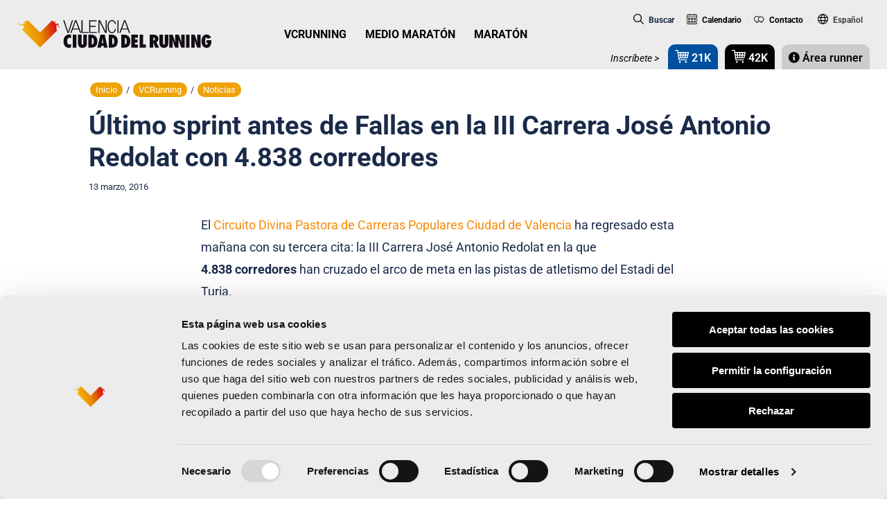

--- FILE ---
content_type: text/html; charset=UTF-8
request_url: https://www.valenciaciudaddelrunning.com/ultimo-sprint-antes-de-fallas-en-la-iii-carrera-jose-antonio-redolat-con-4-838-corredores/
body_size: 43194
content:
<!DOCTYPE html>
<html lang="es-ES">
	<head profile="http://gmpg.org/xfn/11">
	<meta http-equiv="Content-Type" content="text/html; charset=utf-8" />
	<meta name="viewport" content="width=device-width, initial-scale=0.86, maximum-scale=3.0, minimum-scale=0.86">
<!-- 	<meta name="viewport" content="width=device-width, initial-scale=1, maximum-scale=3.0, minimum-scale=1"> -->
				<meta name="theme-color" content="#FFFFFF" />
			<meta name="apple-itunes-app" content="app-id=1134422711">
			<meta name="google-play-app" content="app-id=com.vcr.app"> 
	<link rel="shortcut icon" href="https://cdn1.valenciaciudaddelrunning.com/favicon.ico" type="image/x-icon" />
	<link rel="apple-touch-icon" href="https://cdn1.valenciaciudaddelrunning.com/apple-touch-icon.png" />
	<link rel="apple-touch-icon" sizes="57x57"   href="https://cdn1.valenciaciudaddelrunning.com/apple-touch-icon-57x57.png"   />
	<link rel="apple-touch-icon" sizes="57x57"   href="https://cdn1.valenciaciudaddelrunning.com/apple-touch-icon-60x60.png"   />
	<link rel="apple-touch-icon" sizes="72x72"   href="https://cdn1.valenciaciudaddelrunning.com/apple-touch-icon-72x72.png"   />
	<link rel="apple-touch-icon" sizes="114x114" href="https://cdn1.valenciaciudaddelrunning.com/apple-touch-icon-114x114.png" />
	<link rel="apple-touch-icon" sizes="120x120" href="https://cdn1.valenciaciudaddelrunning.com/apple-touch-icon-120x120.png" />
	<link rel="apple-touch-icon" sizes="144x144" href="https://cdn1.valenciaciudaddelrunning.com/apple-touch-icon-144x144.png" />
	<meta name="msapplication-square70x70logo"   content="smalltile.png"  />
	<meta name="msapplication-square150x150logo" content="mediumtile.png" />
	<meta name="msapplication-square310x310logo" content="largetile.png"  />
	<meta name="msapplication-wide310x150logo"   content="widetile.png"   />
	<script type="text/javascript">
	window.dataLayer = window.dataLayer || [];

	function gtag() {
		dataLayer.push(arguments);
	}

	gtag("consent", "default", {
		ad_personalization: "denied",
		ad_storage: "denied",
		ad_user_data: "denied",
		analytics_storage: "denied",
		functionality_storage: "denied",
		personalization_storage: "denied",
		security_storage: "granted",
		wait_for_update: 500,
	});
	gtag("set", "ads_data_redaction", true);
	</script>
<script type="text/javascript"
		id="Cookiebot"
		src="https://consent.cookiebot.com/uc.js"
		data-implementation="wp"
		data-cbid="695f777e-da7a-4ab2-af9c-d6dc7b990028"
						data-culture="ES"
					></script>
<script>
(function(html){html.className = html.className.replace(/\bno-js\b/,'js')})(document.documentElement);
//# sourceURL=twentyseventeen_javascript_detection
</script>
<meta name='robots' content='index, follow, max-image-preview:large, max-snippet:-1, max-video-preview:-1' />
<link rel="alternate" hreflang="es" href="https://www.valenciaciudaddelrunning.com/ultimo-sprint-antes-de-fallas-en-la-iii-carrera-jose-antonio-redolat-con-4-838-corredores/" />
<link rel="alternate" hreflang="x-default" href="https://www.valenciaciudaddelrunning.com/ultimo-sprint-antes-de-fallas-en-la-iii-carrera-jose-antonio-redolat-con-4-838-corredores/" />

	<!-- This site is optimized with the Yoast SEO Premium plugin v26.4 (Yoast SEO v26.4) - https://yoast.com/wordpress/plugins/seo/ -->
	<title>Último sprint antes de Fallas en la III Carrera Redolat</title>
<link data-rocket-preload as="style" href="https://fonts.googleapis.com/css?family=Roboto%3A300%2C300i%2C400%2C400i%2C500%2C500i%2C700%2C700i%2C900%2C900i%7CRoboto%20Condensed%3A300%2C300i%2C400%2C400i%2C700%2C700i&#038;display=swap" rel="preload">
<link href="https://fonts.googleapis.com/css?family=Roboto%3A300%2C300i%2C400%2C400i%2C500%2C500i%2C700%2C700i%2C900%2C900i%7CRoboto%20Condensed%3A300%2C300i%2C400%2C400i%2C700%2C700i&#038;display=swap" media="print" onload="this.media=&#039;all&#039;" rel="stylesheet">
<noscript data-wpr-hosted-gf-parameters=""><link rel="stylesheet" href="https://fonts.googleapis.com/css?family=Roboto%3A300%2C300i%2C400%2C400i%2C500%2C500i%2C700%2C700i%2C900%2C900i%7CRoboto%20Condensed%3A300%2C300i%2C400%2C400i%2C700%2C700i&#038;display=swap"></noscript>
	<meta name="description" content="La tercera cita del Circuito Divina Pastora reunió a 4.838 en la meta de las pistas de atletismo del Estadi del Turia." />
	<link rel="canonical" href="https://www.valenciaciudaddelrunning.com/ultimo-sprint-antes-de-fallas-en-la-iii-carrera-jose-antonio-redolat-con-4-838-corredores/" />
	<meta property="og:locale" content="es_ES" />
	<meta property="og:type" content="article" />
	<meta property="og:title" content="Último sprint antes de Fallas en la III Carrera José Antonio Redolat con 4.838 corredores" />
	<meta property="og:description" content="La tercera cita del Circuito Divina Pastora reunió a 4.838 en la meta de las pistas de atletismo del Estadi del Turia." />
	<meta property="og:url" content="https://www.valenciaciudaddelrunning.com/ultimo-sprint-antes-de-fallas-en-la-iii-carrera-jose-antonio-redolat-con-4-838-corredores/" />
	<meta property="og:site_name" content="Valencia Ciudad del Running" />
	<meta property="article:publisher" content="https://www.facebook.com/VCRunning" />
	<meta property="article:published_time" content="2016-03-13T00:00:00+00:00" />
	<meta property="og:image" content="https://cdn1.valenciaciudaddelrunning.com/wp-content/uploads/2018/11/Salida-Carrera-Jos-Antonio-Redolat.jpg" />
	<meta property="og:image:width" content="2000" />
	<meta property="og:image:height" content="1284" />
	<meta property="og:image:type" content="image/jpeg" />
	<meta name="author" content="FC VCR" />
	<meta name="twitter:card" content="summary_large_image" />
	<meta name="twitter:creator" content="@vcrunning" />
	<meta name="twitter:site" content="@vcrunning" />
	<script type="application/ld+json" class="yoast-schema-graph">{"@context":"https://schema.org","@graph":[{"@type":"Article","@id":"https://www.valenciaciudaddelrunning.com/ultimo-sprint-antes-de-fallas-en-la-iii-carrera-jose-antonio-redolat-con-4-838-corredores/#article","isPartOf":{"@id":"https://www.valenciaciudaddelrunning.com/ultimo-sprint-antes-de-fallas-en-la-iii-carrera-jose-antonio-redolat-con-4-838-corredores/"},"author":{"name":"FC VCR","@id":"https://www.valenciaciudaddelrunning.com/#/schema/person/c749ae69283961b61a842d49b9e6dd55"},"headline":"Último sprint antes de Fallas en la III Carrera José Antonio Redolat con 4.838 corredores","datePublished":"2016-03-13T00:00:00+00:00","mainEntityOfPage":{"@id":"https://www.valenciaciudaddelrunning.com/ultimo-sprint-antes-de-fallas-en-la-iii-carrera-jose-antonio-redolat-con-4-838-corredores/"},"wordCount":267,"publisher":{"@id":"https://www.valenciaciudaddelrunning.com/#organization"},"image":{"@id":"https://www.valenciaciudaddelrunning.com/ultimo-sprint-antes-de-fallas-en-la-iii-carrera-jose-antonio-redolat-con-4-838-corredores/#primaryimage"},"thumbnailUrl":"https://cdn1.valenciaciudaddelrunning.com/wp-content/uploads/2018/11/Salida-Carrera-Jos-Antonio-Redolat.jpg","articleSection":["Clasificaciones"],"inLanguage":"es"},{"@type":"WebPage","@id":"https://www.valenciaciudaddelrunning.com/ultimo-sprint-antes-de-fallas-en-la-iii-carrera-jose-antonio-redolat-con-4-838-corredores/","url":"https://www.valenciaciudaddelrunning.com/ultimo-sprint-antes-de-fallas-en-la-iii-carrera-jose-antonio-redolat-con-4-838-corredores/","name":"Último sprint antes de Fallas en la III Carrera Redolat","isPartOf":{"@id":"https://www.valenciaciudaddelrunning.com/#website"},"primaryImageOfPage":{"@id":"https://www.valenciaciudaddelrunning.com/ultimo-sprint-antes-de-fallas-en-la-iii-carrera-jose-antonio-redolat-con-4-838-corredores/#primaryimage"},"image":{"@id":"https://www.valenciaciudaddelrunning.com/ultimo-sprint-antes-de-fallas-en-la-iii-carrera-jose-antonio-redolat-con-4-838-corredores/#primaryimage"},"thumbnailUrl":"https://cdn1.valenciaciudaddelrunning.com/wp-content/uploads/2018/11/Salida-Carrera-Jos-Antonio-Redolat.jpg","datePublished":"2016-03-13T00:00:00+00:00","description":"La tercera cita del Circuito Divina Pastora reunió a 4.838 en la meta de las pistas de atletismo del Estadi del Turia.","breadcrumb":{"@id":"https://www.valenciaciudaddelrunning.com/ultimo-sprint-antes-de-fallas-en-la-iii-carrera-jose-antonio-redolat-con-4-838-corredores/#breadcrumb"},"inLanguage":"es","potentialAction":[{"@type":"ReadAction","target":["https://www.valenciaciudaddelrunning.com/ultimo-sprint-antes-de-fallas-en-la-iii-carrera-jose-antonio-redolat-con-4-838-corredores/"]}]},{"@type":"ImageObject","inLanguage":"es","@id":"https://www.valenciaciudaddelrunning.com/ultimo-sprint-antes-de-fallas-en-la-iii-carrera-jose-antonio-redolat-con-4-838-corredores/#primaryimage","url":"https://cdn1.valenciaciudaddelrunning.com/wp-content/uploads/2018/11/Salida-Carrera-Jos-Antonio-Redolat.jpg","contentUrl":"https://cdn1.valenciaciudaddelrunning.com/wp-content/uploads/2018/11/Salida-Carrera-Jos-Antonio-Redolat.jpg","width":2000,"height":1284},{"@type":"BreadcrumbList","@id":"https://www.valenciaciudaddelrunning.com/ultimo-sprint-antes-de-fallas-en-la-iii-carrera-jose-antonio-redolat-con-4-838-corredores/#breadcrumb","itemListElement":[{"@type":"ListItem","position":1,"name":"Portada","item":"https://www.valenciaciudaddelrunning.com/inicio/"},{"@type":"ListItem","position":2,"name":"Último sprint antes de Fallas en la III Carrera José Antonio Redolat con 4.838 corredores"}]},{"@type":"WebSite","@id":"https://www.valenciaciudaddelrunning.com/#website","url":"https://www.valenciaciudaddelrunning.com/","name":"Valencia Ciudad del Running","description":"","publisher":{"@id":"https://www.valenciaciudaddelrunning.com/#organization"},"potentialAction":[{"@type":"SearchAction","target":{"@type":"EntryPoint","urlTemplate":"https://www.valenciaciudaddelrunning.com/?s={search_term_string}"},"query-input":{"@type":"PropertyValueSpecification","valueRequired":true,"valueName":"search_term_string"}}],"inLanguage":"es"},{"@type":"Organization","@id":"https://www.valenciaciudaddelrunning.com/#organization","name":"Valencia Ciudad del Running","url":"https://www.valenciaciudaddelrunning.com/","logo":{"@type":"ImageObject","inLanguage":"es","@id":"https://www.valenciaciudaddelrunning.com/#/schema/logo/image/","url":"https://www.valenciaciudaddelrunning.com/wp-content/uploads/2020/05/logo-vcr.png","contentUrl":"https://www.valenciaciudaddelrunning.com/wp-content/uploads/2020/05/logo-vcr.png","width":1192,"height":517,"caption":"Valencia Ciudad del Running"},"image":{"@id":"https://www.valenciaciudaddelrunning.com/#/schema/logo/image/"},"sameAs":["https://www.facebook.com/VCRunning","https://x.com/vcrunning","https://instagram.com/vcrunning/","https://www.youtube.com/user/VlcCiudadRunning","https://www.strava.com/clubs/valencia-ciudad-del-running-454143"]},{"@type":"Person","@id":"https://www.valenciaciudaddelrunning.com/#/schema/person/c749ae69283961b61a842d49b9e6dd55","name":"FC VCR","image":{"@type":"ImageObject","inLanguage":"es","@id":"https://www.valenciaciudaddelrunning.com/#/schema/person/image/","url":"https://secure.gravatar.com/avatar/f836fe174decf8728867d0f31848c036b92663d36630afc4d83d8872c378aab7?s=96&d=mm&r=g","contentUrl":"https://secure.gravatar.com/avatar/f836fe174decf8728867d0f31848c036b92663d36630afc4d83d8872c378aab7?s=96&d=mm&r=g","caption":"FC VCR"}}]}</script>
	<!-- / Yoast SEO Premium plugin. -->


<link rel='dns-prefetch' href='//fonts.googleapis.com' />
<link rel='dns-prefetch' href='//cdn1.valenciaciudaddelrunning.com' />
<link href='https://fonts.gstatic.com' crossorigin rel='preconnect' />
<link href='https://cdn1.valenciaciudaddelrunning.com' rel='preconnect' />
<link rel="alternate" type="text/calendar" title="Valencia Ciudad del Running &raquo; iCal Feed" href="https://www.valenciaciudaddelrunning.com/calendario-eventos/?ical=1" />
<style id='wp-img-auto-sizes-contain-inline-css'>
img:is([sizes=auto i],[sizes^="auto," i]){contain-intrinsic-size:3000px 1500px}
/*# sourceURL=wp-img-auto-sizes-contain-inline-css */
</style>
<link rel='stylesheet' id='tribe-events-pro-mini-calendar-block-styles-css' href='https://cdn1.valenciaciudaddelrunning.com/wp-content/plugins/events-calendar-pro/build/css/tribe-events-pro-mini-calendar-block.css' media='all' />
<link rel='stylesheet' id='dce-dynamic-visibility-style-css' href='https://cdn1.valenciaciudaddelrunning.com/wp-content/plugins/dynamic-visibility-for-elementor/assets/css/dynamic-visibility.css' media='all' />
<link rel='stylesheet' id='tec-variables-skeleton-css' href='https://cdn1.valenciaciudaddelrunning.com/wp-content/plugins/the-events-calendar/common/build/css/variables-skeleton.css' media='all' />
<link rel='stylesheet' id='tec-variables-full-css' href='https://cdn1.valenciaciudaddelrunning.com/wp-content/plugins/the-events-calendar/common/build/css/variables-full.css' media='all' />
<link rel='stylesheet' id='tribe-events-v2-virtual-single-block-css' href='https://cdn1.valenciaciudaddelrunning.com/wp-content/plugins/events-calendar-pro/build/css/events-virtual-single-block.css' media='all' />
<link rel='stylesheet' id='wp-block-library-css' href='https://cdn1.valenciaciudaddelrunning.com/wp-includes/css/dist/block-library/style.min.css' media='all' />
<style id='wp-block-library-theme-inline-css'>
.wp-block-audio :where(figcaption){color:#555;font-size:13px;text-align:center}.is-dark-theme .wp-block-audio :where(figcaption){color:#ffffffa6}.wp-block-audio{margin:0 0 1em}.wp-block-code{border:1px solid #ccc;border-radius:4px;font-family:Menlo,Consolas,monaco,monospace;padding:.8em 1em}.wp-block-embed :where(figcaption){color:#555;font-size:13px;text-align:center}.is-dark-theme .wp-block-embed :where(figcaption){color:#ffffffa6}.wp-block-embed{margin:0 0 1em}.blocks-gallery-caption{color:#555;font-size:13px;text-align:center}.is-dark-theme .blocks-gallery-caption{color:#ffffffa6}:root :where(.wp-block-image figcaption){color:#555;font-size:13px;text-align:center}.is-dark-theme :root :where(.wp-block-image figcaption){color:#ffffffa6}.wp-block-image{margin:0 0 1em}.wp-block-pullquote{border-bottom:4px solid;border-top:4px solid;color:currentColor;margin-bottom:1.75em}.wp-block-pullquote :where(cite),.wp-block-pullquote :where(footer),.wp-block-pullquote__citation{color:currentColor;font-size:.8125em;font-style:normal;text-transform:uppercase}.wp-block-quote{border-left:.25em solid;margin:0 0 1.75em;padding-left:1em}.wp-block-quote cite,.wp-block-quote footer{color:currentColor;font-size:.8125em;font-style:normal;position:relative}.wp-block-quote:where(.has-text-align-right){border-left:none;border-right:.25em solid;padding-left:0;padding-right:1em}.wp-block-quote:where(.has-text-align-center){border:none;padding-left:0}.wp-block-quote.is-large,.wp-block-quote.is-style-large,.wp-block-quote:where(.is-style-plain){border:none}.wp-block-search .wp-block-search__label{font-weight:700}.wp-block-search__button{border:1px solid #ccc;padding:.375em .625em}:where(.wp-block-group.has-background){padding:1.25em 2.375em}.wp-block-separator.has-css-opacity{opacity:.4}.wp-block-separator{border:none;border-bottom:2px solid;margin-left:auto;margin-right:auto}.wp-block-separator.has-alpha-channel-opacity{opacity:1}.wp-block-separator:not(.is-style-wide):not(.is-style-dots){width:100px}.wp-block-separator.has-background:not(.is-style-dots){border-bottom:none;height:1px}.wp-block-separator.has-background:not(.is-style-wide):not(.is-style-dots){height:2px}.wp-block-table{margin:0 0 1em}.wp-block-table td,.wp-block-table th{word-break:normal}.wp-block-table :where(figcaption){color:#555;font-size:13px;text-align:center}.is-dark-theme .wp-block-table :where(figcaption){color:#ffffffa6}.wp-block-video :where(figcaption){color:#555;font-size:13px;text-align:center}.is-dark-theme .wp-block-video :where(figcaption){color:#ffffffa6}.wp-block-video{margin:0 0 1em}:root :where(.wp-block-template-part.has-background){margin-bottom:0;margin-top:0;padding:1.25em 2.375em}
/*# sourceURL=/wp-includes/css/dist/block-library/theme.min.css */
</style>
<style id='classic-theme-styles-inline-css'>
/*! This file is auto-generated */
.wp-block-button__link{color:#fff;background-color:#32373c;border-radius:9999px;box-shadow:none;text-decoration:none;padding:calc(.667em + 2px) calc(1.333em + 2px);font-size:1.125em}.wp-block-file__button{background:#32373c;color:#fff;text-decoration:none}
/*# sourceURL=/wp-includes/css/classic-themes.min.css */
</style>
<style id='safe-svg-svg-icon-style-inline-css'>
.safe-svg-cover{text-align:center}.safe-svg-cover .safe-svg-inside{display:inline-block;max-width:100%}.safe-svg-cover svg{fill:currentColor;height:100%;max-height:100%;max-width:100%;width:100%}

/*# sourceURL=https://www.valenciaciudaddelrunning.com/wp-content/plugins/safe-svg/dist/safe-svg-block-frontend.css */
</style>
<style id='global-styles-inline-css'>
:root{--wp--preset--aspect-ratio--square: 1;--wp--preset--aspect-ratio--4-3: 4/3;--wp--preset--aspect-ratio--3-4: 3/4;--wp--preset--aspect-ratio--3-2: 3/2;--wp--preset--aspect-ratio--2-3: 2/3;--wp--preset--aspect-ratio--16-9: 16/9;--wp--preset--aspect-ratio--9-16: 9/16;--wp--preset--color--black: #000000;--wp--preset--color--cyan-bluish-gray: #abb8c3;--wp--preset--color--white: #ffffff;--wp--preset--color--pale-pink: #f78da7;--wp--preset--color--vivid-red: #cf2e2e;--wp--preset--color--luminous-vivid-orange: #ff6900;--wp--preset--color--luminous-vivid-amber: #fcb900;--wp--preset--color--light-green-cyan: #7bdcb5;--wp--preset--color--vivid-green-cyan: #00d084;--wp--preset--color--pale-cyan-blue: #8ed1fc;--wp--preset--color--vivid-cyan-blue: #0693e3;--wp--preset--color--vivid-purple: #9b51e0;--wp--preset--gradient--vivid-cyan-blue-to-vivid-purple: linear-gradient(135deg,rgb(6,147,227) 0%,rgb(155,81,224) 100%);--wp--preset--gradient--light-green-cyan-to-vivid-green-cyan: linear-gradient(135deg,rgb(122,220,180) 0%,rgb(0,208,130) 100%);--wp--preset--gradient--luminous-vivid-amber-to-luminous-vivid-orange: linear-gradient(135deg,rgb(252,185,0) 0%,rgb(255,105,0) 100%);--wp--preset--gradient--luminous-vivid-orange-to-vivid-red: linear-gradient(135deg,rgb(255,105,0) 0%,rgb(207,46,46) 100%);--wp--preset--gradient--very-light-gray-to-cyan-bluish-gray: linear-gradient(135deg,rgb(238,238,238) 0%,rgb(169,184,195) 100%);--wp--preset--gradient--cool-to-warm-spectrum: linear-gradient(135deg,rgb(74,234,220) 0%,rgb(151,120,209) 20%,rgb(207,42,186) 40%,rgb(238,44,130) 60%,rgb(251,105,98) 80%,rgb(254,248,76) 100%);--wp--preset--gradient--blush-light-purple: linear-gradient(135deg,rgb(255,206,236) 0%,rgb(152,150,240) 100%);--wp--preset--gradient--blush-bordeaux: linear-gradient(135deg,rgb(254,205,165) 0%,rgb(254,45,45) 50%,rgb(107,0,62) 100%);--wp--preset--gradient--luminous-dusk: linear-gradient(135deg,rgb(255,203,112) 0%,rgb(199,81,192) 50%,rgb(65,88,208) 100%);--wp--preset--gradient--pale-ocean: linear-gradient(135deg,rgb(255,245,203) 0%,rgb(182,227,212) 50%,rgb(51,167,181) 100%);--wp--preset--gradient--electric-grass: linear-gradient(135deg,rgb(202,248,128) 0%,rgb(113,206,126) 100%);--wp--preset--gradient--midnight: linear-gradient(135deg,rgb(2,3,129) 0%,rgb(40,116,252) 100%);--wp--preset--font-size--small: 13px;--wp--preset--font-size--medium: 20px;--wp--preset--font-size--large: 36px;--wp--preset--font-size--x-large: 42px;--wp--preset--spacing--20: 0.44rem;--wp--preset--spacing--30: 0.67rem;--wp--preset--spacing--40: 1rem;--wp--preset--spacing--50: 1.5rem;--wp--preset--spacing--60: 2.25rem;--wp--preset--spacing--70: 3.38rem;--wp--preset--spacing--80: 5.06rem;--wp--preset--shadow--natural: 6px 6px 9px rgba(0, 0, 0, 0.2);--wp--preset--shadow--deep: 12px 12px 50px rgba(0, 0, 0, 0.4);--wp--preset--shadow--sharp: 6px 6px 0px rgba(0, 0, 0, 0.2);--wp--preset--shadow--outlined: 6px 6px 0px -3px rgb(255, 255, 255), 6px 6px rgb(0, 0, 0);--wp--preset--shadow--crisp: 6px 6px 0px rgb(0, 0, 0);}:where(.is-layout-flex){gap: 0.5em;}:where(.is-layout-grid){gap: 0.5em;}body .is-layout-flex{display: flex;}.is-layout-flex{flex-wrap: wrap;align-items: center;}.is-layout-flex > :is(*, div){margin: 0;}body .is-layout-grid{display: grid;}.is-layout-grid > :is(*, div){margin: 0;}:where(.wp-block-columns.is-layout-flex){gap: 2em;}:where(.wp-block-columns.is-layout-grid){gap: 2em;}:where(.wp-block-post-template.is-layout-flex){gap: 1.25em;}:where(.wp-block-post-template.is-layout-grid){gap: 1.25em;}.has-black-color{color: var(--wp--preset--color--black) !important;}.has-cyan-bluish-gray-color{color: var(--wp--preset--color--cyan-bluish-gray) !important;}.has-white-color{color: var(--wp--preset--color--white) !important;}.has-pale-pink-color{color: var(--wp--preset--color--pale-pink) !important;}.has-vivid-red-color{color: var(--wp--preset--color--vivid-red) !important;}.has-luminous-vivid-orange-color{color: var(--wp--preset--color--luminous-vivid-orange) !important;}.has-luminous-vivid-amber-color{color: var(--wp--preset--color--luminous-vivid-amber) !important;}.has-light-green-cyan-color{color: var(--wp--preset--color--light-green-cyan) !important;}.has-vivid-green-cyan-color{color: var(--wp--preset--color--vivid-green-cyan) !important;}.has-pale-cyan-blue-color{color: var(--wp--preset--color--pale-cyan-blue) !important;}.has-vivid-cyan-blue-color{color: var(--wp--preset--color--vivid-cyan-blue) !important;}.has-vivid-purple-color{color: var(--wp--preset--color--vivid-purple) !important;}.has-black-background-color{background-color: var(--wp--preset--color--black) !important;}.has-cyan-bluish-gray-background-color{background-color: var(--wp--preset--color--cyan-bluish-gray) !important;}.has-white-background-color{background-color: var(--wp--preset--color--white) !important;}.has-pale-pink-background-color{background-color: var(--wp--preset--color--pale-pink) !important;}.has-vivid-red-background-color{background-color: var(--wp--preset--color--vivid-red) !important;}.has-luminous-vivid-orange-background-color{background-color: var(--wp--preset--color--luminous-vivid-orange) !important;}.has-luminous-vivid-amber-background-color{background-color: var(--wp--preset--color--luminous-vivid-amber) !important;}.has-light-green-cyan-background-color{background-color: var(--wp--preset--color--light-green-cyan) !important;}.has-vivid-green-cyan-background-color{background-color: var(--wp--preset--color--vivid-green-cyan) !important;}.has-pale-cyan-blue-background-color{background-color: var(--wp--preset--color--pale-cyan-blue) !important;}.has-vivid-cyan-blue-background-color{background-color: var(--wp--preset--color--vivid-cyan-blue) !important;}.has-vivid-purple-background-color{background-color: var(--wp--preset--color--vivid-purple) !important;}.has-black-border-color{border-color: var(--wp--preset--color--black) !important;}.has-cyan-bluish-gray-border-color{border-color: var(--wp--preset--color--cyan-bluish-gray) !important;}.has-white-border-color{border-color: var(--wp--preset--color--white) !important;}.has-pale-pink-border-color{border-color: var(--wp--preset--color--pale-pink) !important;}.has-vivid-red-border-color{border-color: var(--wp--preset--color--vivid-red) !important;}.has-luminous-vivid-orange-border-color{border-color: var(--wp--preset--color--luminous-vivid-orange) !important;}.has-luminous-vivid-amber-border-color{border-color: var(--wp--preset--color--luminous-vivid-amber) !important;}.has-light-green-cyan-border-color{border-color: var(--wp--preset--color--light-green-cyan) !important;}.has-vivid-green-cyan-border-color{border-color: var(--wp--preset--color--vivid-green-cyan) !important;}.has-pale-cyan-blue-border-color{border-color: var(--wp--preset--color--pale-cyan-blue) !important;}.has-vivid-cyan-blue-border-color{border-color: var(--wp--preset--color--vivid-cyan-blue) !important;}.has-vivid-purple-border-color{border-color: var(--wp--preset--color--vivid-purple) !important;}.has-vivid-cyan-blue-to-vivid-purple-gradient-background{background: var(--wp--preset--gradient--vivid-cyan-blue-to-vivid-purple) !important;}.has-light-green-cyan-to-vivid-green-cyan-gradient-background{background: var(--wp--preset--gradient--light-green-cyan-to-vivid-green-cyan) !important;}.has-luminous-vivid-amber-to-luminous-vivid-orange-gradient-background{background: var(--wp--preset--gradient--luminous-vivid-amber-to-luminous-vivid-orange) !important;}.has-luminous-vivid-orange-to-vivid-red-gradient-background{background: var(--wp--preset--gradient--luminous-vivid-orange-to-vivid-red) !important;}.has-very-light-gray-to-cyan-bluish-gray-gradient-background{background: var(--wp--preset--gradient--very-light-gray-to-cyan-bluish-gray) !important;}.has-cool-to-warm-spectrum-gradient-background{background: var(--wp--preset--gradient--cool-to-warm-spectrum) !important;}.has-blush-light-purple-gradient-background{background: var(--wp--preset--gradient--blush-light-purple) !important;}.has-blush-bordeaux-gradient-background{background: var(--wp--preset--gradient--blush-bordeaux) !important;}.has-luminous-dusk-gradient-background{background: var(--wp--preset--gradient--luminous-dusk) !important;}.has-pale-ocean-gradient-background{background: var(--wp--preset--gradient--pale-ocean) !important;}.has-electric-grass-gradient-background{background: var(--wp--preset--gradient--electric-grass) !important;}.has-midnight-gradient-background{background: var(--wp--preset--gradient--midnight) !important;}.has-small-font-size{font-size: var(--wp--preset--font-size--small) !important;}.has-medium-font-size{font-size: var(--wp--preset--font-size--medium) !important;}.has-large-font-size{font-size: var(--wp--preset--font-size--large) !important;}.has-x-large-font-size{font-size: var(--wp--preset--font-size--x-large) !important;}
:where(.wp-block-post-template.is-layout-flex){gap: 1.25em;}:where(.wp-block-post-template.is-layout-grid){gap: 1.25em;}
:where(.wp-block-term-template.is-layout-flex){gap: 1.25em;}:where(.wp-block-term-template.is-layout-grid){gap: 1.25em;}
:where(.wp-block-columns.is-layout-flex){gap: 2em;}:where(.wp-block-columns.is-layout-grid){gap: 2em;}
:root :where(.wp-block-pullquote){font-size: 1.5em;line-height: 1.6;}
/*# sourceURL=global-styles-inline-css */
</style>
<link rel='stylesheet' id='tribe-events-v2-single-skeleton-css' href='https://cdn1.valenciaciudaddelrunning.com/wp-content/plugins/the-events-calendar/build/css/tribe-events-single-skeleton.css' media='all' />
<link rel='stylesheet' id='tribe-events-v2-single-skeleton-full-css' href='https://cdn1.valenciaciudaddelrunning.com/wp-content/plugins/the-events-calendar/build/css/tribe-events-single-full.css' media='all' />
<link rel='stylesheet' id='tec-events-elementor-widgets-base-styles-css' href='https://cdn1.valenciaciudaddelrunning.com/wp-content/plugins/the-events-calendar/build/css/integrations/plugins/elementor/widgets/widget-base.css' media='all' />
<link rel='stylesheet' id='wpml-legacy-dropdown-0-css' href='https://cdn1.valenciaciudaddelrunning.com/wp-content/plugins/sitepress-multilingual-cms/templates/language-switchers/legacy-dropdown/style.min.css' media='all' />
<link rel='stylesheet' id='wpml-menu-item-0-css' href='https://cdn1.valenciaciudaddelrunning.com/wp-content/plugins/sitepress-multilingual-cms/templates/language-switchers/menu-item/style.min.css' media='all' />
<link rel='stylesheet' id='normalize-css-css' href='https://cdn1.valenciaciudaddelrunning.com/wp-content/themes/vcr/assets/css/tools/normalize.min.css' media='all' />
<link rel='stylesheet' id='aos-css-css' href='https://cdn1.valenciaciudaddelrunning.com/wp-content/themes/vcr/assets/css/vendor/aos.css' media='all' />
<link rel='stylesheet' id='awesome-css' href='https://cdn1.valenciaciudaddelrunning.com/wp-content/themes/vcr/assets/fonts/font-awesome/css/font-awesome.min.css' media='all' />
<link rel='stylesheet' id='twentyseventeen-style-css' href='https://cdn1.valenciaciudaddelrunning.com/wp-content/themes/vcr/style.css?ver=1751368115' media='all' />
<link rel='stylesheet' id='smartbanner-style-css' href='https://cdn1.valenciaciudaddelrunning.com/wp-content/themes/vcr/assets/css/jquery.smartbanner.css' media='all' />

<link rel='stylesheet' id='twentyseventeen-fonts-css' href='https://cdn1.valenciaciudaddelrunning.com/wp-content/themes/twentyseventeen/assets/fonts/font-libre-franklin.css' media='all' />
<link rel='stylesheet' id='twentyseventeen-block-style-css' href='https://cdn1.valenciaciudaddelrunning.com/wp-content/themes/twentyseventeen/assets/css/blocks.css' media='all' />
<link rel='stylesheet' id='elementor-icons-css' href='https://cdn1.valenciaciudaddelrunning.com/wp-content/plugins/elementor/assets/lib/eicons/css/elementor-icons.min.css' media='all' />
<link rel='stylesheet' id='elementor-frontend-css' href='https://cdn1.valenciaciudaddelrunning.com/wp-content/plugins/elementor/assets/css/frontend.min.css' media='all' />
<link rel='stylesheet' id='elementor-post-57059-css' href='https://www.valenciaciudaddelrunning.com/wp-content/uploads/elementor/css/post-57059.css' media='all' />
<link rel='stylesheet' id='font-awesome-5-all-css' href='https://cdn1.valenciaciudaddelrunning.com/wp-content/plugins/elementor/assets/lib/font-awesome/css/all.min.css' media='all' />
<link rel='stylesheet' id='font-awesome-4-shim-css' href='https://cdn1.valenciaciudaddelrunning.com/wp-content/plugins/elementor/assets/lib/font-awesome/css/v4-shims.min.css' media='all' />
<link rel='stylesheet' id='toolset-maps-fixes-css' href='//cdn1.valenciaciudaddelrunning.com/wp-content/plugins/toolset-maps/resources/css/toolset_maps_fixes.css' media='all' />
<link rel='stylesheet' id='tablepress-default-css' href='https://cdn1.valenciaciudaddelrunning.com/wp-content/plugins/tablepress/css/build/default.css' media='all' />
<link rel='stylesheet' id='cf7cf-style-css' href='https://cdn1.valenciaciudaddelrunning.com/wp-content/plugins/cf7-conditional-fields/style.css' media='all' />
<link rel='stylesheet' id='dnd-upload-cf7-css' href='https://cdn1.valenciaciudaddelrunning.com/wp-content/plugins/drag-and-drop-multiple-file-upload-contact-form-7/assets/css/dnd-upload-cf7.css' media='all' />
<link rel='stylesheet' id='cf7mls-css' href='https://cdn1.valenciaciudaddelrunning.com/wp-content/plugins/ninjateam-cf7-multi-step-pro/assets/frontend/css/cf7mls.css' media='all' />
<link rel='stylesheet' id='cf7mls_progress_bar-css' href='https://cdn1.valenciaciudaddelrunning.com/wp-content/plugins/ninjateam-cf7-multi-step-pro/assets/frontend/css/progress_bar.css' media='all' />
<link rel='stylesheet' id='cf7mls_animate-css' href='https://cdn1.valenciaciudaddelrunning.com/wp-content/plugins/ninjateam-cf7-multi-step-pro/assets/frontend/animate/animate.min.css' media='all' />
<link rel='stylesheet' id='elementor-gf-local-roboto-css' href='https://cdn1.valenciaciudaddelrunning.com/wp-content/uploads/elementor/google-fonts/css/roboto.css' media='all' />
<link rel='stylesheet' id='elementor-gf-local-robotoslab-css' href='https://cdn1.valenciaciudaddelrunning.com/wp-content/uploads/elementor/google-fonts/css/robotoslab.css' media='all' />
<script src="https://cdn1.valenciaciudaddelrunning.com/wp-includes/js/jquery/jquery.min.js" id="jquery-core-js"></script>
<script src="https://cdn1.valenciaciudaddelrunning.com/wp-content/plugins/sitepress-multilingual-cms/templates/language-switchers/legacy-dropdown/script.min.js" id="wpml-legacy-dropdown-0-js"></script>
<script id="twentyseventeen-global-js-extra">
var twentyseventeenScreenReaderText = {"quote":"\u003Csvg class=\"icon icon-quote-right\" aria-hidden=\"true\" role=\"img\"\u003E \u003Cuse href=\"#icon-quote-right\" xlink:href=\"#icon-quote-right\"\u003E\u003C/use\u003E \u003C/svg\u003E"};
//# sourceURL=twentyseventeen-global-js-extra
</script>
<script src="https://cdn1.valenciaciudaddelrunning.com/wp-content/themes/twentyseventeen/assets/js/global.js" id="twentyseventeen-global-js" defer data-wp-strategy="defer"></script>
<script src="https://cdn1.valenciaciudaddelrunning.com/wp-content/plugins/elementor/assets/lib/font-awesome/js/v4-shims.min.js" id="font-awesome-4-shim-js"></script>
<script src="https://cdn1.valenciaciudaddelrunning.com/wp-content/plugins/responsive-menu-pro/public/js/jquery.touchSwipe.min.js" id="responsive-menu-pro-jquery-touchswipe-js"></script>
<script src="https://cdn1.valenciaciudaddelrunning.com/wp-content/plugins/responsive-menu-pro/public/js/noscroll.js" id="responsive-menu-pro-noscroll-js"></script>
<link rel='shortlink' href='https://www.valenciaciudaddelrunning.com/?p=6610' />
<meta name="tec-api-version" content="v1"><meta name="tec-api-origin" content="https://www.valenciaciudaddelrunning.com"><link rel="alternate" href="https://www.valenciaciudaddelrunning.com/wp-json/tribe/events/v1/" /><meta name="generator" content="Elementor 3.34.1; settings: css_print_method-external, google_font-enabled, font_display-auto">
<!-- Google tag (gtag.js) --> <script async src="https://www.googletagmanager.com/gtag/js?id=G-RWCXRKM7CD"></script> <script type="text/javascript"> window.dataLayer = window.dataLayer || []; function gtag(){dataLayer.push(arguments);} gtag('js', new Date()); gtag('config', 'G-RWCXRKM7CD'); </script>	
			<style>
				.e-con.e-parent:nth-of-type(n+4):not(.e-lazyloaded):not(.e-no-lazyload),
				.e-con.e-parent:nth-of-type(n+4):not(.e-lazyloaded):not(.e-no-lazyload) * {
					background-image: none !important;
				}
				@media screen and (max-height: 1024px) {
					.e-con.e-parent:nth-of-type(n+3):not(.e-lazyloaded):not(.e-no-lazyload),
					.e-con.e-parent:nth-of-type(n+3):not(.e-lazyloaded):not(.e-no-lazyload) * {
						background-image: none !important;
					}
				}
				@media screen and (max-height: 640px) {
					.e-con.e-parent:nth-of-type(n+2):not(.e-lazyloaded):not(.e-no-lazyload),
					.e-con.e-parent:nth-of-type(n+2):not(.e-lazyloaded):not(.e-no-lazyload) * {
						background-image: none !important;
					}
				}
			</style>
			<style>button#responsive-menu-pro-button,
#responsive-menu-pro-container {
    display: none;
    -webkit-text-size-adjust: 100%;
}

#responsive-menu-pro-container {
    z-index: 99998;
}

@media screen and (max-width: 1140px) {

    #responsive-menu-pro-container {
        display: block;
        position: fixed;
        top: 0;
        bottom: 0;
                padding-bottom: 5px;
        margin-bottom: -5px;
        outline: 1px solid transparent;
        overflow-y: auto;
        overflow-x: hidden;
    }

    #responsive-menu-pro-container .responsive-menu-pro-search-box {
        width: 100%;
        padding: 0 2%;
        border-radius: 2px;
        height: 50px;
        -webkit-appearance: none;
    }

    #responsive-menu-pro-container.push-left,
    #responsive-menu-pro-container.slide-left {
        transform: translateX(-100%);
        -ms-transform: translateX(-100%);
        -webkit-transform: translateX(-100%);
        -moz-transform: translateX(-100%);
    }

    .responsive-menu-pro-open #responsive-menu-pro-container.push-left,
    .responsive-menu-pro-open #responsive-menu-pro-container.slide-left {
        transform: translateX(0);
        -ms-transform: translateX(0);
        -webkit-transform: translateX(0);
        -moz-transform: translateX(0);
    }

    #responsive-menu-pro-container.push-top,
    #responsive-menu-pro-container.slide-top {
        transform: translateY(-100%);
        -ms-transform: translateY(-100%);
        -webkit-transform: translateY(-100%);
        -moz-transform: translateY(-100%);
    }

    .responsive-menu-pro-open #responsive-menu-pro-container.push-top,
    .responsive-menu-pro-open #responsive-menu-pro-container.slide-top {
        transform: translateY(0);
        -ms-transform: translateY(0);
        -webkit-transform: translateY(0);
        -moz-transform: translateY(0);
    }

    #responsive-menu-pro-container.push-right,
    #responsive-menu-pro-container.slide-right {
        transform: translateX(100%);
        -ms-transform: translateX(100%);
        -webkit-transform: translateX(100%);
        -moz-transform: translateX(100%);
    }

    .responsive-menu-pro-open #responsive-menu-pro-container.push-right,
    .responsive-menu-pro-open #responsive-menu-pro-container.slide-right {
        transform: translateX(0);
        -ms-transform: translateX(0);
        -webkit-transform: translateX(0);
        -moz-transform: translateX(0);
    }

    #responsive-menu-pro-container.push-bottom,
    #responsive-menu-pro-container.slide-bottom {
        transform: translateY(100%);
        -ms-transform: translateY(100%);
        -webkit-transform: translateY(100%);
        -moz-transform: translateY(100%);
    }

    .responsive-menu-pro-open #responsive-menu-pro-container.push-bottom,
    .responsive-menu-pro-open #responsive-menu-pro-container.slide-bottom {
        transform: translateY(0);
        -ms-transform: translateY(0);
        -webkit-transform: translateY(0);
        -moz-transform: translateY(0);
    }

    #responsive-menu-pro-container,
    #responsive-menu-pro-container:before,
    #responsive-menu-pro-container:after,
    #responsive-menu-pro-container *,
    #responsive-menu-pro-container *:before,
    #responsive-menu-pro-container *:after {
        box-sizing: border-box;
        margin: 0;
        padding: 0;
    }

    #responsive-menu-pro-container #responsive-menu-pro-search-box,
    #responsive-menu-pro-container #responsive-menu-pro-additional-content,
    #responsive-menu-pro-container #responsive-menu-pro-title {
        padding: 25px 5%;
    }

    #responsive-menu-pro-container #responsive-menu-pro,
    #responsive-menu-pro-container #responsive-menu-pro ul {
        width: 100%;
   }

    #responsive-menu-pro-container #responsive-menu-pro ul.responsive-menu-pro-submenu {
        display: none;
    }

    #responsive-menu-pro-container #responsive-menu-pro ul.responsive-menu-pro-submenu.responsive-menu-pro-submenu-open {
     display: block;
    }

            #responsive-menu-pro-container #responsive-menu-pro ul.responsive-menu-pro-submenu-depth-1 a.responsive-menu-pro-item-link {
            padding-left: 10%;
        }

        #responsive-menu-pro-container #responsive-menu-pro ul.responsive-menu-pro-submenu-depth-2 a.responsive-menu-pro-item-link {
            padding-left: 15%;
        }

        #responsive-menu-pro-container #responsive-menu-pro ul.responsive-menu-pro-submenu-depth-3 a.responsive-menu-pro-item-link {
            padding-left: 20%;
        }

        #responsive-menu-pro-container #responsive-menu-pro ul.responsive-menu-pro-submenu-depth-4 a.responsive-menu-pro-item-link {
            padding-left: 25%;
        }

        #responsive-menu-pro-container #responsive-menu-pro ul.responsive-menu-pro-submenu-depth-5 a.responsive-menu-pro-item-link {
            padding-left: 30%;
        }
    
    #responsive-menu-pro-container li.responsive-menu-pro-item {
        width: 100%;
        list-style: none;
    }

    #responsive-menu-pro-container li.responsive-menu-pro-item a {
        width: 100%;
        display: block;
        text-decoration: none;
        position: relative;
    }

    #responsive-menu-pro-container #responsive-menu-pro li.responsive-menu-pro-item a {
                    padding: 0   5%;
            }

    #responsive-menu-pro-container .responsive-menu-pro-submenu li.responsive-menu-pro-item a {
                    padding: 0   5%;
            }


    #responsive-menu-pro-container li.responsive-menu-pro-item a .glyphicon,
    #responsive-menu-pro-container li.responsive-menu-pro-item a .fab,
    #responsive-menu-pro-container li.responsive-menu-pro-item a .fas {
        margin-right: 15px;
    }

    #responsive-menu-pro-container li.responsive-menu-pro-item a .responsive-menu-pro-subarrow {
        position: absolute;
        top: 0;
        bottom: 0;
        text-align: center;
        overflow: hidden;
    }

    #responsive-menu-pro-container li.responsive-menu-pro-item a .responsive-menu-pro-subarrow .glyphicon,
    #responsive-menu-pro-container li.responsive-menu-pro-item a .responsive-menu-pro-subarrow .fab,
    #responsive-menu-pro-container li.responsive-menu-pro-item a .responsive-menu-pro-subarrow .fas {
        margin-right: 0;
    }

    button#responsive-menu-pro-button .responsive-menu-pro-button-icon-inactive {
        display: none;
    }

    button#responsive-menu-pro-button {
        z-index: 99999;
        display: none;
        overflow: hidden;
        outline: none;
    }

    button#responsive-menu-pro-button img {
        max-width: 100%;
    }

    .responsive-menu-pro-label {
        display: inline-block;
        font-weight: 600;
        margin: 0 5px;
        vertical-align: middle;
        pointer-events: none;
    }

    .responsive-menu-pro-accessible {
        display: inline-block;
    }

    .responsive-menu-pro-accessible .responsive-menu-pro-box {
        display: inline-block;
        vertical-align: middle;
    }

    .responsive-menu-pro-label.responsive-menu-pro-label-top,
    .responsive-menu-pro-label.responsive-menu-pro-label-bottom {
        display: block;
        margin: 0 auto;
    }

    button#responsive-menu-pro-button {
        padding: 0 0;
        display: inline-block;
        cursor: pointer;
        transition-property: opacity, filter;
        transition-duration: 0.15s;
        transition-timing-function: linear;
        font: inherit;
        color: inherit;
        text-transform: none;
        background-color: transparent;
        border: 0;
        margin: 0;
    }

    .responsive-menu-pro-box {
        width: 25px;
        height: 19px;
        display: inline-block;
        position: relative;
    }

    .responsive-menu-pro-inner {
        display: block;
        top: 50%;
        margin-top: -1.5px;
    }

    .responsive-menu-pro-inner,
    .responsive-menu-pro-inner::before,
    .responsive-menu-pro-inner::after {
        width: 25px;
        height: 3px;
        background-color: rgba(0, 0, 0, 1);
        border-radius: 4px;
        position: absolute;
        transition-property: transform;
        transition-duration: 0.15s;
        transition-timing-function: ease;
    }

    .responsive-menu-pro-open .responsive-menu-pro-inner,
    .responsive-menu-pro-open .responsive-menu-pro-inner::before,
    .responsive-menu-pro-open .responsive-menu-pro-inner::after {
        background-color: rgba(0, 0, 0, 1);
    }

    button#responsive-menu-pro-button:hover .responsive-menu-pro-inner,
    button#responsive-menu-pro-button:hover .responsive-menu-pro-inner::before,
    button#responsive-menu-pro-button:hover .responsive-menu-pro-inner::after,
    button#responsive-menu-pro-button:hover .responsive-menu-pro-open .responsive-menu-pro-inner,
    button#responsive-menu-pro-button:hover .responsive-menu-pro-open .responsive-menu-pro-inner::before,
    button#responsive-menu-pro-button:hover .responsive-menu-pro-open .responsive-menu-pro-inner::after,
    button#responsive-menu-pro-button:focus .responsive-menu-pro-inner,
    button#responsive-menu-pro-button:focus .responsive-menu-pro-inner::before,
    button#responsive-menu-pro-button:focus .responsive-menu-pro-inner::after,
    button#responsive-menu-pro-button:focus .responsive-menu-pro-open .responsive-menu-pro-inner,
    button#responsive-menu-pro-button:focus .responsive-menu-pro-open .responsive-menu-pro-inner::before,
    button#responsive-menu-pro-button:focus .responsive-menu-pro-open .responsive-menu-pro-inner::after {
        background-color: rgba(0, 0, 0, 1);
    }

    .responsive-menu-pro-inner::before,
    .responsive-menu-pro-inner::after {
        content: "";
        display: block;
    }

    .responsive-menu-pro-inner::before {
        top: -8px;
    }

    .responsive-menu-pro-inner::after {
        bottom: -8px;
    }

            .responsive-menu-pro-elastic .responsive-menu-pro-inner {
    top: 1.5px;
    transition-duration: 0.4s;
    transition-timing-function: cubic-bezier(0.68, -0.55, 0.265, 1.55);
}

.responsive-menu-pro-elastic .responsive-menu-pro-inner::before {
    top: 8px;
    transition: opacity 0.15s 0.4s ease;
}

.responsive-menu-pro-elastic .responsive-menu-pro-inner::after {
    top: 16px;
    transition: transform 0.4s cubic-bezier(0.68, -0.55, 0.265, 1.55);
}

.responsive-menu-pro-elastic.is-active .responsive-menu-pro-inner {
    transform: translate3d(0, 8px, 0) rotate(135deg);
    transition-delay: 0.1s;
}

.responsive-menu-pro-elastic.is-active .responsive-menu-pro-inner::before {
    transition-delay: 0s;
    opacity: 0;
}

.responsive-menu-pro-elastic.is-active .responsive-menu-pro-inner::after {
    transform: translate3d(0, -16px, 0) rotate(-270deg);
    transition-delay: 0.1s;
}    
    button#responsive-menu-pro-button {
        width: 55px;
        height: 68px;
        position: fixed;
        top: 0px;
        left: 0%;
        display: inline-block;
        transition: transform   0.5s, background-color   0.5s;
                   background: rgba(236, 236, 236, 1);
            }

            .responsive-menu-pro-open button#responsive-menu-pro-button:hover,
        .responsive-menu-pro-open button#responsive-menu-pro-button:focus,
        button#responsive-menu-pro-button:hover,
        button#responsive-menu-pro-button:focus {
            background: rgba(236, 236, 236, 1);
         }
    

            .responsive-menu-pro-open button#responsive-menu-pro-button {
            background: rgba(236, 236, 236, 1);
         }
    
    button#responsive-menu-pro-button .responsive-menu-pro-box {
        color: rgba(0, 0, 0, 1);
        pointer-events: none;
    }

    .responsive-menu-pro-open button#responsive-menu-pro-button .responsive-menu-pro-box {
        color: rgba(0, 0, 0, 1);
    }

    .responsive-menu-pro-label {
        color: #ffffff;
        font-size: 14px;
        line-height: 13px;
                pointer-events: none;
    }

    .responsive-menu-pro-label .responsive-menu-pro-button-text-open {
        display: none;
    }

    
            html.responsive-menu-pro-open {
            cursor: pointer;
        }

        html.responsive-menu-pro-open #responsive-menu-pro-container {
            cursor: initial;
        }
    
    .responsive-menu-pro-fade-top #responsive-menu-pro-container,
    .responsive-menu-pro-fade-left #responsive-menu-pro-container,
    .responsive-menu-pro-fade-right #responsive-menu-pro-container,
    .responsive-menu-pro-fade-bottom #responsive-menu-pro-container {
        display: none;
    }

    
        #responsive-menu-pro-mask {
            position: fixed;
            z-index: 99997;
            top: 0;
            left: 0;
            overflow: hidden;
            width: 100%;
            height: 100%;
            visibility:hidden;
            opacity:0;
            background-color: rgba(0, 0, 0, 0);
            transition: all   0.5s;
        }

        .responsive-menu-pro-open #responsive-menu-pro-mask {
            visibility:visible;
            opacity:1;
            background-color: rgba(0, 0, 0, 0.7);

            transition:visibility   0.5s linear,opacity   0.5s linear;
        }

    
    
    #responsive-menu-pro-container {
        width: 75%;
        left: 0;
                    background: rgba(242, 242, 243, 1);
                        transition: transform   0.5s;
        text-align: left;
                                            font-family: 'Roboto Condensed';
            }

    #responsive-menu-pro-container #responsive-menu-pro-wrapper {
        background: rgba(242, 242, 243, 1);
    }

    #responsive-menu-pro-container #responsive-menu-pro-additional-content {
        color: rgba(0, 0, 0, 1);
    }

    #responsive-menu-pro-container .responsive-menu-pro-search-box {
        background: #ffffff;
        border: 2px solid   #dadada;
        color: #333333;
    }

    #responsive-menu-pro-container .responsive-menu-pro-search-box:-ms-input-placeholder {
        color: #c7c7cd;
    }

    #responsive-menu-pro-container .responsive-menu-pro-search-box::-webkit-input-placeholder {
        color: #c7c7cd;
    }

    #responsive-menu-pro-container .responsive-menu-pro-search-box:-moz-placeholder {
        color: #c7c7cd;
        opacity: 1;
    }

    #responsive-menu-pro-container .responsive-menu-pro-search-box::-moz-placeholder {
        color: #c7c7cd;
        opacity: 1;
    }

    #responsive-menu-pro-container .responsive-menu-pro-item-link,
    #responsive-menu-pro-container #responsive-menu-pro-title,
    #responsive-menu-pro-container .responsive-menu-pro-subarrow {
        transition: background-color   0.5s,
                    border-color   0.5s,
                    color   0.5s;
    }

    #responsive-menu-pro-container #responsive-menu-pro-title {
        background-color: rgba(255, 255, 255, 1);
        color: rgba(33, 33, 33, 1);
        font-size: 13px;
        text-align: left;
    }

    #responsive-menu-pro-container #responsive-menu-pro-title a {
        color: rgba(33, 33, 33, 1);
        font-size: 13px;
        text-decoration: none;
    }

    #responsive-menu-pro-container #responsive-menu-pro-title a:hover {
        color: rgba(255, 255, 255, 1);
    }

    #responsive-menu-pro-container #responsive-menu-pro-title:hover {
        background-color: rgba(255, 255, 255, 1);
        color: rgba(255, 255, 255, 1);
    }

    #responsive-menu-pro-container #responsive-menu-pro-title:hover a {
        color: rgba(255, 255, 255, 1);
    }

    #responsive-menu-pro-container #responsive-menu-pro-title #responsive-menu-pro-title-image {
        display: inline-block;
        vertical-align: middle;
        max-width: 100%;
        margin-bottom: 15px;
    }

    #responsive-menu-pro-container #responsive-menu-pro-title #responsive-menu-pro-title-image img {
                        max-width: 100%;
    }

    #responsive-menu-pro-container #responsive-menu-pro > li.responsive-menu-pro-item:first-child > a {
        border-top: 1px solid rgba(33, 33, 33, 1);
    }

    #responsive-menu-pro-container #responsive-menu-pro li.responsive-menu-pro-item .responsive-menu-pro-item-link {
        font-size: 20px;
    }

    #responsive-menu-pro-container #responsive-menu-pro li.responsive-menu-pro-item a {
        line-height: 60px;
        border-bottom: 1px solid rgba(33, 33, 33, 1);
        color: rgba(0, 0, 0, 1);
        background-color: rgba(222, 222, 222, 0);
                    height: 60px;
            }

    #responsive-menu-pro-container #responsive-menu-pro li.responsive-menu-pro-item a:hover,
    #responsive-menu-pro-container #responsive-menu-pro li.responsive-menu-pro-item a:focus {
        color: rgba(0, 0, 0, 1);
        background-color: rgba(187, 187, 187, 1);
        border-color: #212121;
    }

    #responsive-menu-pro-container #responsive-menu-pro li.responsive-menu-pro-item a:hover .responsive-menu-pro-subarrow,
    #responsive-menu-pro-container #responsive-menu-pro li.responsive-menu-pro-item a:focus .responsive-menu-pro-subarrow  {
        color: rgba(0, 0, 0, 1);
        border-color: rgba(33, 33, 33, 0);
        background-color: #3f3f3f;
    }

    #responsive-menu-pro-container #responsive-menu-pro li.responsive-menu-pro-item a:hover .responsive-menu-pro-subarrow.responsive-menu-pro-subarrow-active,
    #responsive-menu-pro-container #responsive-menu-pro li.responsive-menu-pro-item a:focus .responsive-menu-pro-subarrow.responsive-menu-pro-subarrow-active {
        color: rgba(0, 0, 0, 0.8);
        border-color: rgba(33, 33, 33, 0);
        background-color: #3f3f3f;
    }

    #responsive-menu-pro-container #responsive-menu-pro li.responsive-menu-pro-item a .responsive-menu-pro-subarrow {
        right: 0;
        height: 59px;
        line-height: 59px;
        width: 60px;
        color: rgba(0, 0, 0, 1);
                        border-left: 1px solid rgba(33, 33, 33, 0);

                background-color: rgba(222, 222, 222, 0);
    }

    #responsive-menu-pro-container #responsive-menu-pro li.responsive-menu-pro-item a .responsive-menu-pro-subarrow.responsive-menu-pro-subarrow-active {
        color: rgba(0, 0, 0, 1);
        border-color: rgba(33, 33, 33, 0);
        background-color: rgba(221, 221, 221, 1);
    }

    #responsive-menu-pro-container #responsive-menu-pro li.responsive-menu-pro-item a .responsive-menu-pro-subarrow.responsive-menu-pro-subarrow-active:hover,
    #responsive-menu-pro-container #responsive-menu-pro li.responsive-menu-pro-item a .responsive-menu-pro-subarrow.responsive-menu-pro-subarrow-active:focus  {
        color: rgba(0, 0, 0, 0.8);
        border-color: rgba(33, 33, 33, 0);
        background-color: #3f3f3f;
    }

    #responsive-menu-pro-container #responsive-menu-pro li.responsive-menu-pro-item a .responsive-menu-pro-subarrow:hover,
    #responsive-menu-pro-container #responsive-menu-pro li.responsive-menu-pro-item a .responsive-menu-pro-subarrow:focus {
        color: rgba(0, 0, 0, 1);
        border-color: rgba(33, 33, 33, 0);
        background-color: #3f3f3f;
    }

    #responsive-menu-pro-container #responsive-menu-pro li.responsive-menu-pro-item.responsive-menu-pro-current-item > .responsive-menu-pro-item-link {
        background-color: rgba(187, 187, 187, 1);
        color: rgba(0, 0, 0, 1);
        border-color: #212121;
    }

    #responsive-menu-pro-container #responsive-menu-pro li.responsive-menu-pro-item.responsive-menu-pro-current-item > .responsive-menu-pro-item-link:hover {
        background-color: rgba(187, 187, 187, 1);
        color: rgba(0, 0, 0, 1);
        border-color: #3f3f3f;
    }

            #responsive-menu-pro-container #responsive-menu-pro ul.responsive-menu-pro-submenu li.responsive-menu-pro-item .responsive-menu-pro-item-link {
                            font-family: 'Roboto Condensed';
                        font-size: 20px;
            text-align: left;
        }

        #responsive-menu-pro-container #responsive-menu-pro ul.responsive-menu-pro-submenu li.responsive-menu-pro-item a {
                            height: 60px;
                        line-height: 60px;
            border-bottom: 1px solid #212121;
            color: rgba(0, 0, 0, 1);
            background-color: rgba(33, 33, 33, 0);
        }

        #responsive-menu-pro-container #responsive-menu-pro ul.responsive-menu-pro-submenu li.responsive-menu-pro-item a:hover,
        #responsive-menu-pro-container #responsive-menu-pro ul.responsive-menu-pro-submenu li.responsive-menu-pro-item a:focus {
            color: rgba(0, 0, 0, 1);
            background-color: rgba(63, 63, 63, 0);
            border-color: #212121;
        }

        #responsive-menu-pro-container #responsive-menu-pro ul.responsive-menu-pro-submenu li.responsive-menu-pro-item a:hover .responsive-menu-pro-subarrow {
            color: #ffffff;
            border-color: rgba(64, 64, 64, 0);
            background-color: rgba(64, 64, 64, 0);
        }

        #responsive-menu-pro-container #responsive-menu-pro ul.responsive-menu-pro-submenu li.responsive-menu-pro-item a:hover .responsive-menu-pro-subarrow.responsive-menu-pro-subarrow-active {
            color: #ffffff;
            border-color: rgba(64, 64, 64, 0);
            background-color: rgba(64, 64, 64, 0);
        }

        #responsive-menu-pro-container #responsive-menu-pro ul.responsive-menu-pro-submenu li.responsive-menu-pro-item a .responsive-menu-pro-subarrow {

                                        left:unset;
                right:0;
            
            height: 59px;
            line-height: 59px;
            width: 60px;
            color: #ffffff;

                                        border-left: 1px solid rgba(33, 33, 33, 0);
                border-right:unset;
            

            background-color: rgba(33, 33, 33, 0);
        }

        #responsive-menu-pro-container #responsive-menu-pro ul.responsive-menu-pro-submenu li.responsive-menu-pro-item a .responsive-menu-pro-subarrow.responsive-menu-pro-subarrow-active {
            color: #ffffff;
            border-color: rgba(33, 33, 33, 0);
            background-color: rgba(33, 33, 33, 0);
        }

        #responsive-menu-pro-container #responsive-menu-pro ul.responsive-menu-pro-submenu li.responsive-menu-pro-item a .responsive-menu-pro-subarrow.responsive-menu-pro-subarrow-active:hover {
            color: #ffffff;
            border-color: rgba(64, 64, 64, 0);
            background-color: rgba(64, 64, 64, 0);
        }

        #responsive-menu-pro-container #responsive-menu-pro ul.responsive-menu-pro-submenu li.responsive-menu-pro-item a .responsive-menu-pro-subarrow:hover {
            color: #ffffff;
            border-color: rgba(64, 64, 64, 0);
            background-color: rgba(64, 64, 64, 0);
        }

        #responsive-menu-pro-container #responsive-menu-pro ul.responsive-menu-pro-submenu li.responsive-menu-pro-item.responsive-menu-pro-current-item > .responsive-menu-pro-item-link {
            background-color: rgba(33, 33, 33, 0);
            color: #ffffff;
            border-color: #212121;
        }

        #responsive-menu-pro-container #responsive-menu-pro ul.responsive-menu-pro-submenu li.responsive-menu-pro-item.responsive-menu-pro-current-item > .responsive-menu-pro-item-link:hover {
            background-color: rgba(63, 63, 63, 0);
            color: #ffffff;
            border-color: #3f3f3f;
        }
    
            .top-nav-menu, .top-nav-metamenu, .nav-main-menu {
            display: none !important;
        }
    
    
}


/*#responsive-menu-pro-container #responsive-menu-pro li.responsive-menu-pro-item a {
    height: 60px;
    line-height: 60px;
}*/
/*#responsive-menu-pro-container #responsive-menu-pro ul.responsive-menu-pro-submenu li.responsive-menu-pro-item a {
    height: 60px;
    line-height: 60px;
}
#responsive-menu-pro-container #responsive-menu-pro ul.responsive-menu-pro-submenu li.responsive-menu-pro-item a .responsive-menu-pro-subarrow {
    height: 59px;
    line-height: 59px;
}*/

#responsive-menu-pro-container #responsive-menu-pro li.responsive-menu-pro-current-item > .responsive-menu-pro-item-link,
#responsive-menu-pro-container #responsive-menu-pro li.responsive-menu-pro-item-current-ancestor > .responsive-menu-pro-item-link {
    font-family: 'Roboto Condensed';
    font-size: 20px;
    font-weight: 700;
}


/* colores del menú */

#responsive-menu-pro-container #responsive-menu-pro li.responsive-menu-pro-item.id_gris {
background-color: #ddd!important;
color: #000000!important;
border-bottom: none;
}
#responsive-menu-pro-container #responsive-menu-pro li.responsive-menu-pro-item.id_negro {
background-color: #000000!important;
color: #ffffff!important;
border-bottom: none;
}
#responsive-menu-pro-container #responsive-menu-pro li.responsive-menu-pro-item.id_naranja, #responsive-menu-pro-container #responsive-menu-pro li.responsive-menu-pro-item.id_naranja a, #responsive-menu-pro-container #responsive-menu-pro li.responsive-menu-pro-item.id_naranja a .responsive-menu-pro-subarrow {
background-color: #00509F!important;
color: #ffffff!important;
border-bottom: none;
}
#responsive-menu-pro-container #responsive-menu-pro li.responsive-menu-pro-item.id_amarillo, #responsive-menu-pro-container #responsive-menu-pro li.responsive-menu-pro-item.id_amarillo a, #responsive-menu-pro-container #responsive-menu-pro li.responsive-menu-pro-item.id_amarillo a .responsive-menu-pro-subarrow  {
background-color: #FEDC01!important;
color: #000000!important;
border-bottom: none;
}
#responsive-menu-pro-container #responsive-menu-pro li.responsive-menu-pro-item.id_negro, #responsive-menu-pro-container #responsive-menu-pro li.responsive-menu-pro-item.id_negro a, #responsive-menu-pro-container #responsive-menu-pro li.responsive-menu-pro-item.id_negro a .responsive-menu-pro-subarrow  {
background-color: #010101!important;
color: #ffffff!important;
border-bottom: none;
}
#responsive-menu-pro-container #responsive-menu-pro li.responsive-menu-pro-item.id_transparente {
background-color: transparent!important;
color: transparent!important;
border-bottom: none;
pointer-events:none;
}
/* menu virtual 4 the planet */
#responsive-menu-pro-container #responsive-menu-pro li.responsive-menu-pro-item.id_negro .bg-virtual a, #responsive-menu-pro-container #responsive-menu-pro li.responsive-menu-pro-item.id_negro .bg-virtual a .responsive-menu-pro-subarrow {
    background: #2B6CE4!important;
}

</style><noscript><style id="rocket-lazyload-nojs-css">.rll-youtube-player, [data-lazy-src]{display:none !important;}</style></noscript>	
		
				
	<script type="text/plain" data-cookieconsent="statistics">
		
	</script>
		<!-- Google tag (gtag.js) --> <script async src="https://www.googletagmanager.com/gtag/js?id=G-RWCXRKM7CD"></script> <script type="text/javascript"> window.dataLayer = window.dataLayer || []; function gtag(){dataLayer.push(arguments);} gtag('js', new Date()); gtag('config', 'G-RWCXRKM7CD'); </script>	
		
	
<meta name="generator" content="WP Rocket 3.20.3" data-wpr-features="wpr_lazyload_images wpr_image_dimensions wpr_cdn wpr_desktop" /></head>
<body class="site maintop">
	<!-- Google Tag Manager (noscript) -->
	<noscript><iframe src="https://www.googletagmanager.com/ns.html?id=GTM-PCLVHS6" height="0" width="0" style="display:none;visibility:hidden" sandbox="allow-same-origin allow-scripts allow-forms"></iframe></noscript>
	<!-- End Google Tag Manager (noscript) -->

    <div data-rocket-location-hash="b31f031f9241e872124cf18bdef27354" id="search-overlay" class="overlay">		
		<span class="closebtn" title="Cerrar">x</span>
		<div data-rocket-location-hash="763d0d94f94dc12fdb852426aa03a1fe" class="overlay-content">			
			<form role="search" class="form-search" method="get" id="searchform" action="https://www.valenciaciudaddelrunning.com/" >
				<input type="text" value="" name="s" placeholder="Buscar" />
				<button type="submit"><i class="fa fa-search"></i></button>
			</form>		
		</div>
	</div>		
	
    <header data-rocket-location-hash="5666df4ad2d0adb6087d21d0beae58b0" class="grid-container header fixed">
			
        <div data-rocket-location-hash="36c85d4b94ce20f65d64ce84763cf174" class="grid-item top-header box-container">
            <div data-rocket-location-hash="b28ea16e2b9b4c9a7e92e04236cd57d2" class="top-logo">
                <a href="https://www.valenciaciudaddelrunning.com" alt="Valencia Ciudad del Running">
                	<img width="280" height="44" src="data:image/svg+xml,%3Csvg%20xmlns='http://www.w3.org/2000/svg'%20viewBox='0%200%20280%2044'%3E%3C/svg%3E" alt="Valencia Ciudad del running" data-lazy-src="https://cdn1.valenciaciudaddelrunning.com/wp-content/themes/vcr/assets/images/logo-vcr.svg" /><noscript><img width="280" height="44" src="https://cdn1.valenciaciudaddelrunning.com/wp-content/themes/vcr/assets/images/logo-vcr.svg" alt="Valencia Ciudad del running" /></noscript>
	                	                	<img width="349" height="20" src="data:image/svg+xml,%3Csvg%20xmlns='http://www.w3.org/2000/svg'%20viewBox='0%200%20349%2020'%3E%3C/svg%3E" alt="VCR logo" class="reduced" data-lazy-src="https://cdn1.valenciaciudaddelrunning.com/wp-content/themes/vcr/assets/images/logo-vcr-linea.svg" ><noscript><img width="349" height="20" src="https://cdn1.valenciaciudaddelrunning.com/wp-content/themes/vcr/assets/images/logo-vcr-linea.svg" alt="VCR logo" class="reduced" ></noscript> </a> 
	            
																						
			</div>				
                <div data-rocket-location-hash="5d82fb7f7fea14123c3e27d6c3c82954" class="top-nav-menu">
                    <nav class="header-navigation">
                        <ul class="header-navigation-items">
                            <li class="header-navigation-item m0 "><a href="https://www.valenciaciudaddelrunning.com" id="m0">VCRUNNING</a>
								<ul id="menu-menuvcr" class="menu"><li id="menu-item-108754" class="menu-item menu-item-type-custom menu-item-object-custom menu-item-has-children menu-item-108754 header-navigation-item"><a href="#">QUÉ ES VCR</a>
<ul class="sub-menu">
	<li id="menu-item-15584" class="menu-item menu-item-type-post_type menu-item-object-ciudad menu-item-15584 header-navigation-item"><a href="https://www.valenciaciudaddelrunning.com/ciudad/que-es-vcr/">Presentación</a></li>
	<li id="menu-item-15587" class="menu-item menu-item-type-post_type menu-item-object-ciudad menu-item-15587 header-navigation-item"><a href="https://www.valenciaciudaddelrunning.com/ciudad/turismo/">La ciudad</a></li>
</ul>
</li>
<li id="menu-item-15857" class="menu-item menu-item-type-post_type menu-item-object-ciudad menu-item-15857 header-navigation-item"><a href="https://www.valenciaciudaddelrunning.com/ciudad/noticias-valencia-ciudad-running/">Noticias</a></li>
<li id="menu-item-15586" class="menu-item menu-item-type-post_type menu-item-object-ciudad menu-item-has-children menu-item-15586 header-navigation-item"><a href="https://www.valenciaciudaddelrunning.com/ciudad/donde-correr/">Dónde correr</a>
<ul class="sub-menu">
	<li id="menu-item-15585" class="menu-item menu-item-type-post_type menu-item-object-ciudad menu-item-15585 header-navigation-item"><a href="https://www.valenciaciudaddelrunning.com/ciudad/circuit-5k/">Circuit 5K</a></li>
	<li id="menu-item-109390" class="menu-item menu-item-type-custom menu-item-object-custom menu-item-109390 header-navigation-item"><a href="https://www.valenciaciudaddelrunning.com/ciudad/donde-correr/">Otros circuitos</a></li>
</ul>
</li>
<li id="menu-item-161223" class="menu-item menu-item-type-custom menu-item-object-custom menu-item-161223 header-navigation-item"><a href="https://www.valenciaciudaddelrunning.com/calendario/">CALENDARIO</a></li>
<li id="menu-item-15588" class="menu-item menu-item-type-custom menu-item-object-custom menu-item-15588 header-navigation-item"><a target="_blank" href="https://www.valenciaciudaddelrunning.com/ciudad/entrena-salud/">Entrena tu Salud<sup></sup></a></li>
<li id="menu-item-163755" class="menu-item menu-item-type-custom menu-item-object-custom menu-item-163755 header-navigation-item"><a href="https://club.valenciaciudaddelrunning.com/">Club VCRunning<sup></sup></a></li>
</ul>							
							</li>
							<li class="header-navigation-item m1 "><a href="https://www.valenciaciudaddelrunning.com/medio/medio-maraton/" id="m1">MEDIO MARATÓN</a>
								<ul id="menu-menu20k" class="menu"><li id="menu-item-15544" class="menu-item menu-item-type-custom menu-item-object-custom menu-item-has-children menu-item-15544 header-navigation-item"><a href="#">Inscripción</a>
<ul class="sub-menu">
	<li id="menu-item-15539" class="menu-item menu-item-type-post_type menu-item-object-medio menu-item-15539 header-navigation-item"><a href="https://www.valenciaciudaddelrunning.com/medio/presentacion-medio-maraton/">Presentación</a></li>
	<li id="menu-item-210833" class="menu-item menu-item-type-custom menu-item-object-custom menu-item-210833 header-navigation-item"><a href="https://www.valenciaciudaddelrunning.com/medio/reglamento-21k-2026/">Reglamento 21K 2026</a></li>
	<li id="menu-item-204120" class="menu-item menu-item-type-custom menu-item-object-custom menu-item-204120 header-navigation-item"><a href="https://www.valenciaciudaddelrunning.com/medio/info-inscripciones-2026/">Inscripciones 2026</a></li>
	<li id="menu-item-218423" class="menu-item menu-item-type-custom menu-item-object-custom menu-item-218423 header-navigation-item"><a href="https://tickets.valenciaciudaddelrunning.com/#/ES/promo">Inscripciones con código</a></li>
	<li id="menu-item-21281" class="menu-item menu-item-type-custom menu-item-object-custom menu-item-21281 header-navigation-item"><a href="https://tickets.valenciaciudaddelrunning.com/tienda/servicios/opciones.php?langPR=ES">Área runner</a></li>
	<li id="menu-item-193518" class="menu-item menu-item-type-custom menu-item-object-custom menu-item-193518 header-navigation-item"><a href="https://www.valenciaciudaddelrunning.com/medio/tour-operadores-oficiales/">Tour Operadores Oficiales</a></li>
	<li id="menu-item-56323" class="menu-item menu-item-type-post_type menu-item-object-medio menu-item-56323 header-navigation-item"><a href="https://www.valenciaciudaddelrunning.com/medio/superhalfs/">SuperHalfs</a></li>
	<li id="menu-item-70785" class="menu-item menu-item-type-custom menu-item-object-custom menu-item-70785 header-navigation-item"><a href="https://www.valenciaciudaddelrunning.com/medio/circuito-platano-canarias/">Cto. Plátano Canarias</a></li>
</ul>
</li>
<li id="menu-item-20503" class="menu-item menu-item-type-custom menu-item-object-custom menu-item-has-children menu-item-20503 header-navigation-item"><a href="#">Zona Corredor</a>
<ul class="sub-menu">
	<li id="menu-item-209685" class="menu-item menu-item-type-post_type menu-item-object-medio menu-item-209685 header-navigation-item"><a href="https://www.valenciaciudaddelrunning.com/medio/clasificaciones-medio-maraton-2025/">Clasificaciones Medio Maratón 2025</a></li>
	<li id="menu-item-138810" class="menu-item menu-item-type-custom menu-item-object-custom menu-item-138810 header-navigation-item"><a href="https://www.valenciaciudaddelrunning.com/medio/calculadora-de-ritmos-y-tiempos/">Calculadora de ritmos</a></li>
	<li id="menu-item-112468" class="menu-item menu-item-type-custom menu-item-object-custom menu-item-112468 header-navigation-item"><a href="https://www.valenciaciudaddelrunning.com/medio/organiza-tu-viaje-medio/">Organiza tu Viaje &#8211; Welcome To Valencia</a></li>
	<li id="menu-item-15564" class="menu-item menu-item-type-post_type menu-item-object-medio menu-item-15564 header-navigation-item"><a href="https://www.valenciaciudaddelrunning.com/medio/ediciones-anteriores-medio-maraton/">Ediciones anteriores</a></li>
</ul>
</li>
<li id="menu-item-15553" class="menu-item menu-item-type-custom menu-item-object-custom menu-item-has-children menu-item-15553 header-navigation-item"><a href="#">Evento</a>
<ul class="sub-menu">
	<li id="menu-item-205665" class="menu-item menu-item-type-custom menu-item-object-custom menu-item-205665 header-navigation-item"><a href="https://www.valenciaciudaddelrunning.com/medio/eventos-paralelos-21k/">Eventos Paralelos</a></li>
	<li id="menu-item-106644" class="menu-item menu-item-type-post_type menu-item-object-medio menu-item-106644 header-navigation-item"><a href="https://www.valenciaciudaddelrunning.com/medio/sostenibilidad/">Sostenibilidad</a></li>
	<li id="menu-item-119676" class="menu-item menu-item-type-custom menu-item-object-custom menu-item-119676 header-navigation-item"><a href="https://www.valenciaciudaddelrunning.com/medio/entidad-solidaria/">Entidad Solidaria 2026</a></li>
	<li id="menu-item-130380" class="menu-item menu-item-type-post_type menu-item-object-page menu-item-130380 header-navigation-item"><a href="https://www.valenciaciudaddelrunning.com/voluntariado-2026/">Voluntariado</a></li>
	<li id="menu-item-106276" class="menu-item menu-item-type-custom menu-item-object-custom menu-item-106276 header-navigation-item"><a href="https://www.valenciaciudaddelrunning.com/ciudad/turismo/">Info turística</a></li>
	<li id="menu-item-15566" class="menu-item menu-item-type-post_type menu-item-object-medio menu-item-15566 header-navigation-item"><a href="https://www.valenciaciudaddelrunning.com/medio/patrocinadores-medio-maraton/">Patrocinadores</a></li>
</ul>
</li>
<li id="menu-item-20127" class="menu-item menu-item-type-post_type menu-item-object-medio menu-item-20127 header-navigation-item"><a href="https://www.valenciaciudaddelrunning.com/medio/noticias-medio-maraton/">Noticias</a></li>
</ul>							</li>
							<li class="header-navigation-item m2 "><a href="https://www.valenciaciudaddelrunning.com/maraton/maraton/" id="m2">MARATÓN</a>
								<ul id="menu-menu40k" class="menu"><li id="menu-item-15507" class="menu-item menu-item-type-custom menu-item-object-custom menu-item-has-children menu-item-15507 header-navigation-item"><a href="#">Inscripción</a>
<ul class="sub-menu">
	<li id="menu-item-15502" class="menu-item menu-item-type-post_type menu-item-object-maraton menu-item-15502 header-navigation-item"><a href="https://www.valenciaciudaddelrunning.com/maraton/presentacion/">Presentación</a></li>
	<li id="menu-item-189067" class="menu-item menu-item-type-custom menu-item-object-custom menu-item-189067 header-navigation-item"><a href="https://www.valenciaciudaddelrunning.com/maraton/reglamento-42k-2026/">Reglamento 42K 2026</a></li>
	<li id="menu-item-204119" class="menu-item menu-item-type-custom menu-item-object-custom menu-item-204119 header-navigation-item"><a href="https://www.valenciaciudaddelrunning.com/maraton/info-inscripciones-2026/">Inscripciones 2026</a></li>
	<li id="menu-item-130705" class="menu-item menu-item-type-custom menu-item-object-custom menu-item-130705 header-navigation-item"><a href="https://tickets.valenciaciudaddelrunning.com/#/ES/promo">Inscripción con código</a></li>
	<li id="menu-item-102517" class="menu-item menu-item-type-custom menu-item-object-custom menu-item-102517 header-navigation-item"><a href="https://tickets.valenciaciudaddelrunning.com/#/ES/servicios">Área Runner</a></li>
	<li id="menu-item-194385" class="menu-item menu-item-type-custom menu-item-object-custom menu-item-194385 header-navigation-item"><a href="https://www.valenciaciudaddelrunning.com/maraton/tour-operadores-oficiales/">Tour Operadores Oficiales</a></li>
</ul>
</li>
<li id="menu-item-20508" class="menu-item menu-item-type-custom menu-item-object-custom menu-item-has-children menu-item-20508 header-navigation-item"><a href="#">Zona Corredor</a>
<ul class="sub-menu">
	<li id="menu-item-215321" class="menu-item menu-item-type-post_type menu-item-object-maraton menu-item-215321 header-navigation-item"><a href="https://www.valenciaciudaddelrunning.com/maraton/clasificaciones-maraton-2025/">Clasificaciones Maratón 2025</a></li>
	<li id="menu-item-131415" class="menu-item menu-item-type-post_type menu-item-object-maraton menu-item-131415 header-navigation-item"><a href="https://www.valenciaciudaddelrunning.com/maraton/calculadora-de-ritmos-y-tiempos/">Calculadora de ritmos y tiempos</a></li>
	<li id="menu-item-194446" class="menu-item menu-item-type-custom menu-item-object-custom menu-item-194446 header-navigation-item"><a href="https://www.valenciaciudaddelrunning.com/maraton/consejos-medicos-vithas/">Consejos médicos</a></li>
	<li id="menu-item-112465" class="menu-item menu-item-type-custom menu-item-object-custom menu-item-112465 header-navigation-item"><a href="https://www.valenciaciudaddelrunning.com/maraton/organiza-tu-viaje/">Organiza tu viaje &#8211; Welcome To Valencia</a></li>
	<li id="menu-item-127388" class="menu-item menu-item-type-post_type menu-item-object-maraton menu-item-127388 header-navigation-item"><a href="https://www.valenciaciudaddelrunning.com/maraton/ediciones-anteriores-maraton/">Ediciones anteriores</a></li>
</ul>
</li>
<li id="menu-item-15435" class="menu-item menu-item-type-custom menu-item-object-custom menu-item-has-children menu-item-15435 header-navigation-item"><a href="#">Evento</a>
<ul class="sub-menu">
	<li id="menu-item-192335" class="menu-item menu-item-type-custom menu-item-object-custom menu-item-192335 header-navigation-item"><a href="https://www.valenciaciudaddelrunning.com/maraton/eventos-paralelos-maraton/">Eventos paralelos</a></li>
	<li id="menu-item-106860" class="menu-item menu-item-type-post_type menu-item-object-maraton menu-item-106860 header-navigation-item"><a href="https://www.valenciaciudaddelrunning.com/maraton/sostenibilidad/">Sostenibilidad</a></li>
	<li id="menu-item-197171" class="menu-item menu-item-type-custom menu-item-object-custom menu-item-197171 header-navigation-item"><a href="https://www.valenciaciudaddelrunning.com/maraton/compromiso-social/">Compromiso social</a></li>
	<li id="menu-item-119675" class="menu-item menu-item-type-custom menu-item-object-custom menu-item-119675 header-navigation-item"><a href="https://www.valenciaciudaddelrunning.com/maraton/entidad-solidaria/">Entidad Solidaria</a></li>
	<li id="menu-item-130379" class="menu-item menu-item-type-post_type menu-item-object-page menu-item-130379 header-navigation-item"><a href="https://www.valenciaciudaddelrunning.com/voluntariado-2026/">Voluntariado</a></li>
	<li id="menu-item-106494" class="menu-item menu-item-type-custom menu-item-object-custom menu-item-106494 header-navigation-item"><a href="https://www.valenciaciudaddelrunning.com/ciudad/turismo/">Info Turística</a></li>
	<li id="menu-item-15521" class="menu-item menu-item-type-post_type menu-item-object-maraton menu-item-15521 header-navigation-item"><a href="https://www.valenciaciudaddelrunning.com/maraton/patrocinadores/">Patrocinadores</a></li>
	<li id="menu-item-21543" class="menu-item menu-item-type-post_type menu-item-object-maraton menu-item-21543 header-navigation-item"><a href="https://www.valenciaciudaddelrunning.com/maraton/organigrama/">Organigrama</a></li>
	<li id="menu-item-78144" class="menu-item menu-item-type-post_type menu-item-object-maraton menu-item-78144 header-navigation-item"><a href="https://www.valenciaciudaddelrunning.com/maraton/exposicion-virtual-40-aniversario/">Exposición Virtual</a></li>
	<li id="menu-item-101264" class="menu-item menu-item-type-post_type menu-item-object-page menu-item-101264 header-navigation-item"><a href="https://www.valenciaciudaddelrunning.com/documental-la-gran-carrera/">Documental ‘La Gran Carrera’</a></li>
	<li id="menu-item-59306" class="menu-item menu-item-type-post_type menu-item-object-maraton menu-item-59306 header-navigation-item"><a href="https://www.valenciaciudaddelrunning.com/maraton/40-aniversario/">Historia del Maratón Valencia</a></li>
</ul>
</li>
<li id="menu-item-20184" class="menu-item menu-item-type-post_type menu-item-object-maraton menu-item-20184 header-navigation-item"><a href="https://www.valenciaciudaddelrunning.com/maraton/noticias-maraton/">Noticias</a></li>
</ul>							</li>

														
                            
                        </ul>
                    </nav>
                </div>
                <div data-rocket-location-hash="11d8a8ad612995265f81ee77e81dc917" class="top-nav-metamenu">
                    <nav class="header-navigation">
                        <ul class="header-navigation-items">
                            <li id="header-search" class="header-navigation-item btn_search"><i class="fa fa-search" aria-hidden="true"></i> Buscar</li>
														<li id="header-calendar" class="header-navigation-item"><a href="https://www.valenciaciudaddelrunning.com/calendario/"><i class="fa fa-calendar" aria-hidden="true"></i> Calendario</a></span></li>
                            <li id="header-contact" class="header-navigation-item"><a href="https://www.valenciaciudaddelrunning.com/contacto/"><i class="fa fa-comments-o" aria-hidden="true"></i> Contacto</a></span></li>
                            <li id="header-language-selector" class="header-navigation-item">
								<div id="lang_sel"><ul><li><a href="#" class="lang_sel_sel icl-es"><i class="fa fa-globe" aria-hidden="true"></i> <span class="icl_lang_sel_current">Español</span></a><ul><li class="icl-en"><a href="https://www.valenciaciudaddelrunning.com/en/"><span class="icl_lang_sel_native">English</span></a></li><li class="icl-en"><a href="https://www.valenciaciudaddelrunning.com/va/"><span class="icl_lang_sel_native">Valenciano</span></a></li></ul></li>
				</ul></div>
							</li>
                        </ul>
                    </nav>
                    <div class="accesos" data-aos="fade-left" data-aos-duration="500"><span>Inscríbete > </span><a href="https://tickets.valenciaciudaddelrunning.com/#/ES/tienda" target="_blank"><i class="fa fa-shopping-cart" aria-hidden="true"></i> 21K</a><a href="https://tickets.valenciaciudaddelrunning.com/#/ES/tienda" target="_blank"><i class="fa fa-shopping-cart" aria-hidden="true"></i> 42K</a><a href="https://tickets.valenciaciudaddelrunning.com/#/ES/servicios" target="_blank" class="tab-servicios"><i class="fa fa-info-circle" aria-hidden="true"></i> Área runner</a></div>
                </div>
            </div>
			
					
    </header>	
 	
	<main class="site-content grid-container preload">
	<div class="grid-main-content box-container-medium">
		<div class="news-header">
			<div class="box-container">
				<nav class="breadcrumb" role="navigation" aria-labelledby="system-breadcrumb"><ol>
					<li><a href="https://www.valenciaciudaddelrunning.com" title="Inicio">Inicio</a></li>
					/
										<li><a href="https://www.valenciaciudaddelrunning.com/ciudad/que-es-vcr/" title="VCRunning">VCRunning</a></li>
					/
															<li><a href="https://www.valenciaciudaddelrunning.com/ciudad/noticias-valencia-ciudad-running/" title="Noticias">Noticias</a></li>
										</ol>	
				</nav>	
				<div class="grid-item news-titulo" data-aos="fade-right">
					<h1>Último sprint antes de Fallas en la III Carrera José Antonio Redolat con 4.838 corredores</h1>
				</div>
				<div class="news-date">13 marzo, 2016</div>
			</div>
		</div>
		<div class="grid-item main-area">
			<section class="content-page">
				<div class="sec-content box-container-slim content-news">
				<p>El <a href="http://carreras.deportevalencia.com/">Circuito Divina Pastora de Carreras Populares Ciudad de Valencia</a> ha regresado esta mañana con su tercera cita: la III Carrera José Antonio Redolat en la que <strong>4.838 corredores</strong> han cruzado el arco de meta en las pistas de atletismo del Estadi del Turia.</p>
<p><div class="flex-video"><iframe width="740" height="416" data-cookieconsent="estadísticas, marketing" data-src="https://www.youtube.com/embed/pTpfg6w__a4?feature=oembed" frameborder="0" allow="accelerometer; autoplay; encrypted-media; gyroscope; picture-in-picture" allowfullscreen></iframe><div class="cookieconsent-optout-statistics cookieconsent-optout-marketing">Por favor, acepta las cookies de  <a href="javascript:Cookiebot.renew()">estadísticas, marketing</a> para ver este elemento.</div></div></p>
<p>Por delante de todos ellos, el atleta del Mediterránea Guadassuar <strong>Fouad Benzeroual</strong>, que ha finalizado la prueba en un tiempo de <strong>20:09</strong>. Con cinco segundos de diferencia ha llegado <strong>Muhammad Ayman Stitou (20:14)</strong>, mientras que el tercer puesto ha sido para <strong>Ximo Pérez Tur</strong>, del Redolat Team, que ha parado el crono en <strong>20:16</strong>.</p>
<p><img fetchpriority="high" decoding="async" class="aligncenter size-medium wp-image-15121" src="data:image/svg+xml,%3Csvg%20xmlns='http://www.w3.org/2000/svg'%20viewBox='0%200%20620%20405'%3E%3C/svg%3E" alt="Benzeroual_redolat" width="620" height="405" data-lazy-src="https://cdn1.valenciaciudaddelrunning.com/wp-content/uploads/2016/03/Benzeroual-620x405.jpg" /><noscript><img fetchpriority="high" decoding="async" class="aligncenter size-medium wp-image-15121" src="https://cdn1.valenciaciudaddelrunning.com/wp-content/uploads/2016/03/Benzeroual-620x405.jpg" alt="Benzeroual_redolat" width="620" height="405" /></noscript></p>
<p>En categoría femenina, la más rápida ha sido <strong>Isabel Checa</strong>. La atleta del Serrano Club de Atletismo se ha adjudicado el triunfo tras completar los 6.655 metros del trazado en un tiempo de <strong>22:38</strong>. <strong>Raquel Landín (23:27)</strong> y <strong>Noelia Juan (24:21)</strong> han finalizado en segunda y tercera plaza, respectivamente.</p>
<blockquote><p><a href="https://sportmaniacs.com/c/iii-carrera-jose-antonio-redolat/56b883e6-aa20-4ef6-a7b9-4a47bc5ffd28/results/official" target="_blank">Clasificaciones</a></p></blockquote>
<p>La carrera José Antonio Redolat, organizada por el Redolat Team, nació hace ahora tres ediciones con el objetivo de rendir homenaje al mejor atleta valenciano. Redolat fue campeón de Europa de 1500 metros, olímpico en Sidney y cuatro veces campeón de España.</p>
<p><img decoding="async" class="aligncenter size-medium wp-image-15122" src="data:image/svg+xml,%3Csvg%20xmlns='http://www.w3.org/2000/svg'%20viewBox='0%200%20620%20398'%3E%3C/svg%3E" alt="Salida Carrera José Antonio Redolat" width="620" height="398" data-lazy-src="https://cdn1.valenciaciudaddelrunning.com/wp-content/uploads/2016/03/Salida-Carrera-Jos---Antonio-Redolat-620x398.jpg" /><noscript><img decoding="async" class="aligncenter size-medium wp-image-15122" src="https://cdn1.valenciaciudaddelrunning.com/wp-content/uploads/2016/03/Salida-Carrera-Jos---Antonio-Redolat-620x398.jpg" alt="Salida Carrera José Antonio Redolat" width="620" height="398" /></noscript></p>
<p>El Circuito Divina Pastora Seguros de Carreras Populares Ciudad de Valencia regresará el próximo 10 de abril con la Carrera per la Salut “Junts podem”, que se celebra en el entorno de la Fuente San Luis y cuyo objetivo es concienciar sobre la importancia de practicar deporte y adquirir unos hábitos de vida saludables.</p>
				</div>
				
			</section>
		
		
	<nav class="navigation post-navigation" aria-label="Entradas">
		<h2 class="screen-reader-text">Navegación de entradas</h2>
		<div class="nav-links"><div class="nav-previous"><a href="https://www.valenciaciudaddelrunning.com/borao-ser-sede-de-un-mundial-es-un-exito-de-la-ciudad-en-su-conjunto-y-un-reconocimiento-para-valencia-ciudad-del-running/" rel="prev"><span class="screen-reader-text">Entrada anterior:</span><span aria-hidden="true" class="nav-subtitle">Anterior</span> <span class="nav-title"><span class="nav-title-icon-wrapper"><svg class="icon icon-arrow-left" aria-hidden="true" role="img"> <use href="#icon-arrow-left" xlink:href="#icon-arrow-left"></use> </svg></span>Borao: «Ser sede de un Mundial es un éxito de la ciudad en su conjunto y un reconocimiento para Valencia Ciudad del Running»</span></a></div><div class="nav-next"><a href="https://www.valenciaciudaddelrunning.com/disfruta-las-fallas-2016-a-golpe-de-zancada-entrenamientos-para-recorrer-los-monumentos/" rel="next"><span class="screen-reader-text">Siguiente entrada</span><span aria-hidden="true" class="nav-subtitle">Siguiente</span> <span class="nav-title">Disfruta las Fallas 2016 a golpe de zancada: entrenamientos para recorrer los monumentos<span class="nav-title-icon-wrapper"><svg class="icon icon-arrow-right" aria-hidden="true" role="img"> <use href="#icon-arrow-right" xlink:href="#icon-arrow-right"></use> </svg></span></span></a></div></div>
	</nav>							
												<h2>Noticias relacionadas</h2>
						<div class="noticias relacionadas">							
													<div class="news-card" data-aos="zoom-in" data-aos-delay="0">
								<img width="1639" height="2049" class="img-responsive" src="data:image/svg+xml,%3Csvg%20xmlns='http://www.w3.org/2000/svg'%20viewBox='0%200%201639%202049'%3E%3C/svg%3E" alt="" data-lazy-src="https://cdn1.valenciaciudaddelrunning.com/wp-content/uploads/2026/01/vcr-carrusel-medallas-colec-01-scaled.png"><noscript><img width="1639" height="2049" class="img-responsive" src="https://cdn1.valenciaciudaddelrunning.com/wp-content/uploads/2026/01/vcr-carrusel-medallas-colec-01-scaled.png" alt=""></noscript>
								<div class="content">
									<div class="title"><a href="https://www.valenciaciudaddelrunning.com/la-medalla-coleccionable-de-valencia-ciudad-del-running-tiene-fecha-para-entregar-su-primera-unidad/">La medalla coleccionable de Valencia Ciudad del Running tiene fecha para entregar su primera unidad</a></div>										
								</div>
								<div class="read"><a href="https://www.valenciaciudaddelrunning.com/la-medalla-coleccionable-de-valencia-ciudad-del-running-tiene-fecha-para-entregar-su-primera-unidad/" class="button">Leer noticia</a></div>
							</div>
													<div class="news-card" data-aos="zoom-in" data-aos-delay="150">
								<img width="2049" height="1333" class="img-responsive" src="data:image/svg+xml,%3Csvg%20xmlns='http://www.w3.org/2000/svg'%20viewBox='0%200%202049%201333'%3E%3C/svg%3E" alt="" data-lazy-src="https://cdn1.valenciaciudaddelrunning.com/wp-content/uploads/2026/01/15k-nocturna-scaled.jpg"><noscript><img width="2049" height="1333" class="img-responsive" src="https://cdn1.valenciaciudaddelrunning.com/wp-content/uploads/2026/01/15k-nocturna-scaled.jpg" alt=""></noscript>
								<div class="content">
									<div class="title"><a href="https://www.valenciaciudaddelrunning.com/15k-nocturna-valencia-logra-superar-6-000-inscritos-24-horas/">La 15K Nocturna Valencia Gana Energía logra superar los 6.000 inscritos en 24 horas</a></div>										
								</div>
								<div class="read"><a href="https://www.valenciaciudaddelrunning.com/15k-nocturna-valencia-logra-superar-6-000-inscritos-24-horas/" class="button">Leer noticia</a></div>
							</div>
													<div class="news-card" data-aos="zoom-in" data-aos-delay="300">
								<img width="2049" height="1405" class="img-responsive" src="data:image/svg+xml,%3Csvg%20xmlns='http://www.w3.org/2000/svg'%20viewBox='0%200%202049%201405'%3E%3C/svg%3E" alt="" data-lazy-src="https://cdn1.valenciaciudaddelrunning.com/wp-content/uploads/2026/01/toni-lastra-detalle-scaled.jpg"><noscript><img width="2049" height="1405" class="img-responsive" src="https://cdn1.valenciaciudaddelrunning.com/wp-content/uploads/2026/01/toni-lastra-detalle-scaled.jpg" alt=""></noscript>
								<div class="content">
									<div class="title"><a href="https://www.valenciaciudaddelrunning.com/valencia-dedicara-plaza-toni-lastra/">València dedicará una plaza a Toni Lastra, inolvidable presidente de Correcaminos e impulsor del Maratón Valencia</a></div>										
								</div>
								<div class="read"><a href="https://www.valenciaciudaddelrunning.com/valencia-dedicara-plaza-toni-lastra/" class="button">Leer noticia</a></div>
							</div>
												</div>					
	</div>
	<div class="arrowNav">
		<div class="arrowLeft">
			<a href="https://www.valenciaciudaddelrunning.com/borao-ser-sede-de-un-mundial-es-un-exito-de-la-ciudad-en-su-conjunto-y-un-reconocimiento-para-valencia-ciudad-del-running/" rel="prev"><i class="fa fa-chevron-left" aria-hidden="true"></i></a>		</div>
		<div class="arrowRight">
			<a href="https://www.valenciaciudaddelrunning.com/disfruta-las-fallas-2016-a-golpe-de-zancada-entrenamientos-para-recorrer-los-monumentos/" rel="next"><i class="fa fa-chevron-right" aria-hidden="true"></i></a>		</div>
	</div>		
<!-- 	<div class="push"></div> -->
</main>
<footer>
    <div class="grid-container">
		<div class="grid-item footer box-container">
						<div class="promo">Proyecto promovido por:<br/><div><a href="http://www.fundaciontrinidadalfonso.org" target="_blank" rel="noopener"><img width="241" height="47" src="data:image/svg+xml,%3Csvg%20xmlns='http://www.w3.org/2000/svg'%20viewBox='0%200%20241%2047'%3E%3C/svg%3E" alt="Fundación Trinidad Alfonso - Cultura del Esfuerzo" class="img-responsive" data-lazy-src="https://cdn1.valenciaciudaddelrunning.com/wp-content/themes/vcr/assets/images/VCR-Logo_FTA_blanco-footer.png"/><noscript><img width="241" height="47" src="https://cdn1.valenciaciudaddelrunning.com/wp-content/themes/vcr/assets/images/VCR-Logo_FTA_blanco-footer.png" alt="Fundación Trinidad Alfonso - Cultura del Esfuerzo" class="img-responsive"/></noscript></a></div></div>
				<div class="colabora">Con la colaboración de:<br/><div>
					<a href="http://www.valencia.es/" target="_blank" rel="noopener"><img width="253" height="47" src="data:image/svg+xml,%3Csvg%20xmlns='http://www.w3.org/2000/svg'%20viewBox='0%200%20253%2047'%3E%3C/svg%3E" alt="Ajuntament de València" data-lazy-src="https://cdn1.valenciaciudaddelrunning.com/wp-content/themes/vcr/assets/images/logo-av-fdmv-footer.png" /><noscript><img width="253" height="47" src="https://cdn1.valenciaciudaddelrunning.com/wp-content/themes/vcr/assets/images/logo-av-fdmv-footer.png" alt="Ajuntament de València" /></noscript></a> 
					</div>
				</div>
			
		</div>

	</div>
	<div class="box-container">

				<div data-elementor-type="section" data-elementor-id="63524" class="elementor elementor-63524" data-elementor-post-type="elementor_library">
					<section class="elementor-section elementor-top-section elementor-element elementor-element-110ef183 elementor-section-full_width elementor-section-height-default elementor-section-height-default" data-id="110ef183" data-element_type="section" data-settings="{&quot;background_background&quot;:&quot;classic&quot;}">
						<div class="elementor-container elementor-column-gap-default">
					<div class="elementor-column elementor-col-100 elementor-top-column elementor-element elementor-element-add05c6" data-id="add05c6" data-element_type="column">
			<div class="elementor-widget-wrap elementor-element-populated">
						<div class="elementor-element elementor-element-674c0250 elementor-widget elementor-widget-spacer" data-id="674c0250" data-element_type="widget" data-widget_type="spacer.default">
				<div class="elementor-widget-container">
							<div class="elementor-spacer">
			<div class="elementor-spacer-inner"></div>
		</div>
						</div>
				</div>
				<section class="elementor-section elementor-inner-section elementor-element elementor-element-58d6758c elementor-section-full_width elementor-section-height-default elementor-section-height-default" data-id="58d6758c" data-element_type="section">
						<div class="elementor-container elementor-column-gap-default">
					<div class="elementor-column elementor-col-33 elementor-inner-column elementor-element elementor-element-43f6e775" data-id="43f6e775" data-element_type="column">
			<div class="elementor-widget-wrap elementor-element-populated">
						<div class="elementor-element elementor-element-3c1200c8 elementor-widget elementor-widget-heading" data-id="3c1200c8" data-element_type="widget" data-widget_type="heading.default">
				<div class="elementor-widget-container">
					<span class="elementor-heading-title elementor-size-default"><a href="https://www.valenciaciudaddelrunning.com/maraton/maraton/">Maratón</a></span>				</div>
				</div>
				<div class="elementor-element elementor-element-1cdf405d elementor-widget elementor-widget-heading" data-id="1cdf405d" data-element_type="widget" data-widget_type="heading.default">
				<div class="elementor-widget-container">
					<span class="elementor-heading-title elementor-size-default"><a href="https://www.valenciaciudaddelrunning.com/medio/medio-maraton/">Medio maratón</a></span>				</div>
				</div>
				<div class="elementor-element elementor-element-12049e1c elementor-widget elementor-widget-heading" data-id="12049e1c" data-element_type="widget" data-widget_type="heading.default">
				<div class="elementor-widget-container">
					<span class="elementor-heading-title elementor-size-default"><a href="https://www.valenciaciudaddelrunning.com/contacto/">Contacto</a></span>				</div>
				</div>
				<div class="elementor-element elementor-element-67e86900 elementor-widget elementor-widget-heading" data-id="67e86900" data-element_type="widget" data-widget_type="heading.default">
				<div class="elementor-widget-container">
					<span class="elementor-heading-title elementor-size-default"><a href="https://www.valenciaciudaddelrunning.com/newsletter/">Newsletter</a></span>				</div>
				</div>
					</div>
		</div>
				<div class="elementor-column elementor-col-33 elementor-inner-column elementor-element elementor-element-186dca39" data-id="186dca39" data-element_type="column">
			<div class="elementor-widget-wrap elementor-element-populated">
						<div class="elementor-element elementor-element-11a55d1f elementor-widget elementor-widget-heading" data-id="11a55d1f" data-element_type="widget" data-widget_type="heading.default">
				<div class="elementor-widget-container">
					<span class="elementor-heading-title elementor-size-default"><a href="https://www.valenciaciudaddelrunning.com/politica-de-privacidad-vcr/">Política de privacidad</a></span>				</div>
				</div>
				<div class="elementor-element elementor-element-2fee35aa elementor-widget elementor-widget-heading" data-id="2fee35aa" data-element_type="widget" data-widget_type="heading.default">
				<div class="elementor-widget-container">
					<span class="elementor-heading-title elementor-size-default"><a href="https://www.valenciaciudaddelrunning.com/terminos-y-condiciones-vcr/">Términos y condiciones</a></span>				</div>
				</div>
				<div class="elementor-element elementor-element-19c70460 elementor-widget elementor-widget-heading" data-id="19c70460" data-element_type="widget" data-widget_type="heading.default">
				<div class="elementor-widget-container">
					<span class="elementor-heading-title elementor-size-default"><a href="https://www.valenciaciudaddelrunning.com/politica-de-cookies-vcr/">Política de cookies</a></span>				</div>
				</div>
					</div>
		</div>
				<div class="elementor-column elementor-col-33 elementor-inner-column elementor-element elementor-element-29676f30" data-id="29676f30" data-element_type="column">
			<div class="elementor-widget-wrap elementor-element-populated">
						<div class="elementor-element elementor-element-34b597f8 elementor-widget__width-auto elementor-widget elementor-widget-heading" data-id="34b597f8" data-element_type="widget" data-widget_type="heading.default">
				<div class="elementor-widget-container">
					<p class="elementor-heading-title elementor-size-default">Síguenos:</p>				</div>
				</div>
				<div class="elementor-element elementor-element-55efe49 e-grid-align-right e-grid-align-mobile-center elementor-shape-rounded elementor-grid-0 elementor-widget elementor-widget-social-icons" data-id="55efe49" data-element_type="widget" data-widget_type="social-icons.default">
				<div class="elementor-widget-container">
							<div class="elementor-social-icons-wrapper elementor-grid" role="list">
							<span class="elementor-grid-item" role="listitem">
					<a class="elementor-icon elementor-social-icon elementor-social-icon-twitter elementor-animation-grow elementor-repeater-item-109adb0" href="https://twitter.com/vcrunning" target="_blank">
						<span class="elementor-screen-only">Twitter</span>
						<i aria-hidden="true" class="fab fa-twitter"></i>					</a>
				</span>
							<span class="elementor-grid-item" role="listitem">
					<a class="elementor-icon elementor-social-icon elementor-social-icon-facebook-f elementor-animation-grow elementor-repeater-item-5e8d799" href="https://www.facebook.com/VCRunning" target="_blank">
						<span class="elementor-screen-only">Facebook-f</span>
						<i aria-hidden="true" class="fab fa-facebook-f"></i>					</a>
				</span>
							<span class="elementor-grid-item" role="listitem">
					<a class="elementor-icon elementor-social-icon elementor-social-icon-youtube elementor-animation-grow elementor-repeater-item-115a78b" href="https://www.youtube.com/user/VlcCiudadRunning" target="_blank">
						<span class="elementor-screen-only">Youtube</span>
						<i aria-hidden="true" class="fab fa-youtube"></i>					</a>
				</span>
							<span class="elementor-grid-item" role="listitem">
					<a class="elementor-icon elementor-social-icon elementor-social-icon-instagram elementor-animation-grow elementor-repeater-item-e103cf7" href="http://instagram.com/vcrunning" target="_blank">
						<span class="elementor-screen-only">Instagram</span>
						<i aria-hidden="true" class="fab fa-instagram"></i>					</a>
				</span>
							<span class="elementor-grid-item" role="listitem">
					<a class="elementor-icon elementor-social-icon elementor-social-icon-strava elementor-animation-grow elementor-repeater-item-323234d" href="https://www.strava.com/clubs/valencia-ciudad-del-running-454143" target="_blank">
						<span class="elementor-screen-only">Strava</span>
						<i aria-hidden="true" class="fab fa-strava"></i>					</a>
				</span>
					</div>
						</div>
				</div>
					</div>
		</div>
					</div>
		</section>
				<div class="elementor-element elementor-element-5b9382e0 elementor-widget elementor-widget-heading" data-id="5b9382e0" data-element_type="widget" data-widget_type="heading.default">
				<div class="elementor-widget-container">
					<p class="elementor-heading-title elementor-size-default">© Valencia Ciudad del Running<br>
Todos los derechos reservados</p>				</div>
				</div>
					</div>
		</div>
					</div>
		</section>
				</div>
		</div>
</footer>
	
<a href="#" class="scrollup" style="outline: none; display: none;"><i class="fa fa-chevron-up" aria-hidden="true"></i></a>
<script>
	jQuery(document).ready(function(){
		jQuery('a.page-numbers').each(function(index) {
			var oldUrl = jQuery(this).attr('href');
			var patt = /\/[0-9]+\//;
			var result = oldUrl.match(patt);
			var result2 = '/page' +result;
			url = oldUrl.replace(result, result2);
			jQuery(this).attr('href', url); 
		});
	});
</script>
<script type="speculationrules">
{"prefetch":[{"source":"document","where":{"and":[{"href_matches":"/*"},{"not":{"href_matches":["/wp-*.php","/wp-admin/*","/wp-content/uploads/*","/wp-content/*","/wp-content/plugins/*","/wp-content/themes/vcr/*","/wp-content/themes/twentyseventeen/*","/*\\?(.+)"]}},{"not":{"selector_matches":"a[rel~=\"nofollow\"]"}},{"not":{"selector_matches":".no-prefetch, .no-prefetch a"}}]},"eagerness":"conservative"}]}
</script>
		<script type="text/javascript">
			function dnd_cf7_generateUUIDv4() {
				const bytes = new Uint8Array(16);
				crypto.getRandomValues(bytes);
				bytes[6] = (bytes[6] & 0x0f) | 0x40; // version 4
				bytes[8] = (bytes[8] & 0x3f) | 0x80; // variant 10
				const hex = Array.from(bytes, b => b.toString(16).padStart(2, "0")).join("");
				return hex.replace(/^(.{8})(.{4})(.{4})(.{4})(.{12})$/, "$1-$2-$3-$4-$5");
			}

			document.addEventListener("DOMContentLoaded", function() {
				if ( ! document.cookie.includes("wpcf7_guest_user_id")) {
					document.cookie = "wpcf7_guest_user_id=" + dnd_cf7_generateUUIDv4() + "; path=/; max-age=" + (12 * 3600) + "; samesite=Lax";
				}
			});
		</script>
			<script>
		( function ( body ) {
			'use strict';
			body.className = body.className.replace( /\btribe-no-js\b/, 'tribe-js' );
		} )( document.body );
		</script>
		<script> /* <![CDATA[ */var tribe_l10n_datatables = {"aria":{"sort_ascending":": activate to sort column ascending","sort_descending":": activate to sort column descending"},"length_menu":"Show _MENU_ entries","empty_table":"No data available in table","info":"Showing _START_ to _END_ of _TOTAL_ entries","info_empty":"Showing 0 to 0 of 0 entries","info_filtered":"(filtered from _MAX_ total entries)","zero_records":"No matching records found","search":"Search:","all_selected_text":"All items on this page were selected. ","select_all_link":"Select all pages","clear_selection":"Clear Selection.","pagination":{"all":"All","next":"Next","previous":"Previous"},"select":{"rows":{"0":"","_":": Selected %d rows","1":": Selected 1 row"}},"datepicker":{"dayNames":["domingo","lunes","martes","mi\u00e9rcoles","jueves","viernes","s\u00e1bado"],"dayNamesShort":["Dom","Lun","Mar","Mi\u00e9","Jue","Vie","S\u00e1b"],"dayNamesMin":["D","L","M","X","J","V","S"],"monthNames":["enero","febrero","marzo","abril","mayo","junio","julio","agosto","septiembre","octubre","noviembre","diciembre"],"monthNamesShort":["enero","febrero","marzo","abril","mayo","junio","julio","agosto","septiembre","octubre","noviembre","diciembre"],"monthNamesMin":["Ene","Feb","Mar","Abr","May","Jun","Jul","Ago","Sep","Oct","Nov","Dic"],"nextText":"Next","prevText":"Prev","currentText":"Today","closeText":"Done","today":"Today","clear":"Clear"}};/* ]]> */ </script>			<script>
				const lazyloadRunObserver = () => {
					const lazyloadBackgrounds = document.querySelectorAll( `.e-con.e-parent:not(.e-lazyloaded)` );
					const lazyloadBackgroundObserver = new IntersectionObserver( ( entries ) => {
						entries.forEach( ( entry ) => {
							if ( entry.isIntersecting ) {
								let lazyloadBackground = entry.target;
								if( lazyloadBackground ) {
									lazyloadBackground.classList.add( 'e-lazyloaded' );
								}
								lazyloadBackgroundObserver.unobserve( entry.target );
							}
						});
					}, { rootMargin: '200px 0px 200px 0px' } );
					lazyloadBackgrounds.forEach( ( lazyloadBackground ) => {
						lazyloadBackgroundObserver.observe( lazyloadBackground );
					} );
				};
				const events = [
					'DOMContentLoaded',
					'elementor/lazyload/observe',
				];
				events.forEach( ( event ) => {
					document.addEventListener( event, lazyloadRunObserver );
				} );
			</script>
			
<button id="responsive-menu-pro-button"
        class="responsive-menu-pro-button responsive-menu-pro-elastic
                 responsive-menu-pro-accessible"
        type="button"
        aria-label="Menu">

    
    <span class="responsive-menu-pro-box">
        <span class="responsive-menu-pro-inner"></span>
    </span>

    </button>

<div id="responsive-menu-pro-container" class=" slide-left">
    <div id="responsive-menu-pro-wrapper" role="navigation" aria-label="mainmenumobile">
                                                                                    <ul id="responsive-menu-pro" role="menubar" aria-label="mainmenumobile" ><li id="responsive-menu-pro-item-19911" class="id_gris menu-item menu-item-type-post_type menu-item-object-page menu-item-home menu-item-has-children responsive-menu-pro-item responsive-menu-pro-item-has-children responsive-menu-pro-desktop-menu-col-auto" role="none"><a href="https://www.valenciaciudaddelrunning.com/" class="responsive-menu-pro-item-link" role="menuitem">VCRunning<div class="responsive-menu-pro-subarrow">▼</div></a><ul aria-label='VCRunning' role='menu' data-depth='2' class='responsive-menu-pro-submenu responsive-menu-pro-submenu-depth-1'><li id="responsive-menu-pro-item-19912" class=" menu-item menu-item-type-post_type menu-item-object-ciudad menu-item-has-children responsive-menu-pro-item responsive-menu-pro-item-has-children" role="none"><a href="https://www.valenciaciudaddelrunning.com/ciudad/que-es-vcr/" class="responsive-menu-pro-item-link" role="menuitem">Presentación<div class="responsive-menu-pro-subarrow">▼</div></a><ul aria-label='Presentación' role='menu' data-depth='3' class='responsive-menu-pro-submenu responsive-menu-pro-submenu-depth-2'><li id="responsive-menu-pro-item-19915" class=" menu-item menu-item-type-post_type menu-item-object-ciudad responsive-menu-pro-item" role="none"><a href="https://www.valenciaciudaddelrunning.com/ciudad/turismo/" class="responsive-menu-pro-item-link" role="menuitem">La ciudad</a></li></ul></li><li id="responsive-menu-pro-item-19916" class=" menu-item menu-item-type-post_type menu-item-object-ciudad responsive-menu-pro-item" role="none"><a href="https://www.valenciaciudaddelrunning.com/ciudad/noticias-valencia-ciudad-running/" class="responsive-menu-pro-item-link" role="menuitem">Noticias</a></li><li id="responsive-menu-pro-item-164792" class=" menu-item menu-item-type-post_type menu-item-object-ciudad responsive-menu-pro-item" role="none"><a href="https://www.valenciaciudaddelrunning.com/ciudad/rutas/" class="responsive-menu-pro-item-link" role="menuitem">Dónde correr</a></li><li id="responsive-menu-pro-item-161224" class=" menu-item menu-item-type-custom menu-item-object-custom responsive-menu-pro-item" role="none"><a href="https://www.valenciaciudaddelrunning.com/calendario/" class="responsive-menu-pro-item-link" role="menuitem">Calendario</a></li></ul></li><li id="responsive-menu-pro-item-19920" class="id_naranja menu-item menu-item-type-post_type menu-item-object-medio menu-item-has-children responsive-menu-pro-item responsive-menu-pro-item-has-children responsive-menu-pro-desktop-menu-col-auto" role="none"><a href="https://www.valenciaciudaddelrunning.com/medio/medio-maraton/" class="responsive-menu-pro-item-link" role="menuitem">Medio Maratón<div class="responsive-menu-pro-subarrow">▼</div></a><ul aria-label='Medio Maratón' role='menu' data-depth='2' class='responsive-menu-pro-submenu responsive-menu-pro-submenu-depth-1'><li id="responsive-menu-pro-item-19926" class=" menu-item menu-item-type-post_type menu-item-object-medio menu-item-has-children responsive-menu-pro-item responsive-menu-pro-item-has-children" role="none"><a href="https://www.valenciaciudaddelrunning.com/medio/presentacion-medio-maraton/" class="responsive-menu-pro-item-link" role="menuitem">Presentación<div class="responsive-menu-pro-subarrow">▼</div></a><ul aria-label='Presentación' role='menu' data-depth='3' class='responsive-menu-pro-submenu responsive-menu-pro-submenu-depth-2'><li id="responsive-menu-pro-item-189084" class=" menu-item menu-item-type-custom menu-item-object-custom responsive-menu-pro-item" role="none"><a href="https://www.valenciaciudaddelrunning.com/medio/reglamento-21k-2026/" class="responsive-menu-pro-item-link" role="menuitem">Reglamento 21K 2026</a></li><li id="responsive-menu-pro-item-204121" class=" menu-item menu-item-type-custom menu-item-object-custom responsive-menu-pro-item" role="none"><a href="https://www.valenciaciudaddelrunning.com/medio/info-inscripciones-2026/" class="responsive-menu-pro-item-link" role="menuitem">Inscripciones 21K 2026</a></li><li id="responsive-menu-pro-item-218426" class=" menu-item menu-item-type-custom menu-item-object-custom responsive-menu-pro-item" role="none"><a href="https://tickets.valenciaciudaddelrunning.com/#/ES/promo" class="responsive-menu-pro-item-link" role="menuitem">Inscripciones con código</a></li><li id="responsive-menu-pro-item-197935" class=" menu-item menu-item-type-custom menu-item-object-custom responsive-menu-pro-item" role="none"><a href="https://www.valenciaciudaddelrunning.com/medio/tour-operadores-oficiales/" class="responsive-menu-pro-item-link" role="menuitem">Tour Operadores Oficiales</a></li></ul></li><li id="responsive-menu-pro-item-106304" class=" menu-item menu-item-type-custom menu-item-object-custom menu-item-has-children responsive-menu-pro-item responsive-menu-pro-item-has-children" role="none"><a href="#" class="responsive-menu-pro-item-link" role="menuitem">Zona corredor<div class="responsive-menu-pro-subarrow">▼</div></a><ul aria-label='Zona corredor' role='menu' data-depth='3' class='responsive-menu-pro-submenu responsive-menu-pro-submenu-depth-2'><li id="responsive-menu-pro-item-209759" class=" menu-item menu-item-type-post_type menu-item-object-medio responsive-menu-pro-item" role="none"><a href="https://www.valenciaciudaddelrunning.com/medio/clasificaciones-medio-maraton-2025/" class="responsive-menu-pro-item-link" role="menuitem">Clasificaciones 2025</a></li><li id="responsive-menu-pro-item-209270" class=" menu-item menu-item-type-custom menu-item-object-custom responsive-menu-pro-item" role="none"><a href="https://www.valenciaciudaddelrunning.com/medio/calculadora-de-ritmos-y-tiempos/" class="responsive-menu-pro-item-link" role="menuitem">Calculadora de ritmos</a></li><li id="responsive-menu-pro-item-162204" class=" menu-item menu-item-type-custom menu-item-object-custom responsive-menu-pro-item" role="none"><a href="https://www.valenciaciudaddelrunning.com/medio/organiza-tu-viaje-medio/" class="responsive-menu-pro-item-link" role="menuitem">Organiza tu Viaje</a></li><li id="responsive-menu-pro-item-140335" class=" menu-item menu-item-type-post_type menu-item-object-medio responsive-menu-pro-item" role="none"><a href="https://www.valenciaciudaddelrunning.com/medio/ediciones-anteriores-medio-maraton/" class="responsive-menu-pro-item-link" role="menuitem">Ediciones anteriores</a></li></ul></li><li id="responsive-menu-pro-item-19924" class=" menu-item menu-item-type-custom menu-item-object-custom menu-item-has-children responsive-menu-pro-item responsive-menu-pro-item-has-children" role="none"><a href="#" class="responsive-menu-pro-item-link" role="menuitem">Evento<div class="responsive-menu-pro-subarrow">▼</div></a><ul aria-label='Evento' role='menu' data-depth='3' class='responsive-menu-pro-submenu responsive-menu-pro-submenu-depth-2'><li id="responsive-menu-pro-item-205666" class=" menu-item menu-item-type-custom menu-item-object-custom responsive-menu-pro-item" role="none"><a href="https://www.valenciaciudaddelrunning.com/medio/eventos-paralelos-21k/" class="responsive-menu-pro-item-link" role="menuitem">Eventos paralelos</a></li><li id="responsive-menu-pro-item-106648" class=" menu-item menu-item-type-post_type menu-item-object-medio responsive-menu-pro-item" role="none"><a href="https://www.valenciaciudaddelrunning.com/medio/sostenibilidad/" class="responsive-menu-pro-item-link" role="menuitem">Sostenibilidad</a></li><li id="responsive-menu-pro-item-26529" class=" menu-item menu-item-type-post_type menu-item-object-medio responsive-menu-pro-item" role="none"><a href="https://www.valenciaciudaddelrunning.com/medio/entidad-solidaria/" class="responsive-menu-pro-item-link" role="menuitem">Entidad Solidaria</a></li><li id="responsive-menu-pro-item-130382" class=" menu-item menu-item-type-post_type menu-item-object-page responsive-menu-pro-item" role="none"><a href="https://www.valenciaciudaddelrunning.com/voluntariado-2026/" class="responsive-menu-pro-item-link" role="menuitem">Voluntariado</a></li><li id="responsive-menu-pro-item-19938" class=" menu-item menu-item-type-post_type menu-item-object-medio responsive-menu-pro-item" role="none"><a href="https://www.valenciaciudaddelrunning.com/medio/info-ciudadana/" class="responsive-menu-pro-item-link" role="menuitem">Info ciudadana</a></li><li id="responsive-menu-pro-item-106300" class=" menu-item menu-item-type-post_type menu-item-object-medio responsive-menu-pro-item" role="none"><a href="https://www.valenciaciudaddelrunning.com/medio/superhalfs/" class="responsive-menu-pro-item-link" role="menuitem">SuperHalfs</a></li><li id="responsive-menu-pro-item-106299" class=" menu-item menu-item-type-custom menu-item-object-custom responsive-menu-pro-item" role="none"><a href="https://www.valenciaciudaddelrunning.com/el-medio-maraton-valencia-se-une-a-la-liga-nacional-de-running-platano-de-canarias/" class="responsive-menu-pro-item-link" role="menuitem">Cto. Plátano Canarias</a></li><li id="responsive-menu-pro-item-19945" class=" menu-item menu-item-type-post_type menu-item-object-medio responsive-menu-pro-item" role="none"><a href="https://www.valenciaciudaddelrunning.com/medio/patrocinadores-medio-maraton/" class="responsive-menu-pro-item-link" role="menuitem">Patrocinadores</a></li></ul></li><li id="responsive-menu-pro-item-27519" class=" menu-item menu-item-type-post_type menu-item-object-medio responsive-menu-pro-item" role="none"><a href="https://www.valenciaciudaddelrunning.com/medio/noticias-medio-maraton/" class="responsive-menu-pro-item-link" role="menuitem">Noticias Medio Maratón</a></li></ul></li><li id="responsive-menu-pro-item-19921" class="id_negro menu-item menu-item-type-post_type menu-item-object-maraton menu-item-has-children responsive-menu-pro-item responsive-menu-pro-item-has-children responsive-menu-pro-desktop-menu-col-auto" role="none"><a href="https://www.valenciaciudaddelrunning.com/maraton/maraton/" class="responsive-menu-pro-item-link" role="menuitem">Maratón<div class="responsive-menu-pro-subarrow">▼</div></a><ul aria-label='Maratón' role='menu' data-depth='2' class='responsive-menu-pro-submenu responsive-menu-pro-submenu-depth-1'><li id="responsive-menu-pro-item-27521" class=" menu-item menu-item-type-post_type menu-item-object-maraton responsive-menu-pro-item" role="none"><a href="https://www.valenciaciudaddelrunning.com/maraton/presentacion/" class="responsive-menu-pro-item-link" role="menuitem">Presentación</a></li><li id="responsive-menu-pro-item-128418" class=" menu-item menu-item-type-custom menu-item-object-custom menu-item-has-children responsive-menu-pro-item responsive-menu-pro-item-has-children" role="none"><a href="https://www.valenciaciudaddelrunning.com/maraton/inscripcion-maraton/" class="responsive-menu-pro-item-link" role="menuitem">Inscripción<div class="responsive-menu-pro-subarrow">▼</div></a><ul aria-label='Inscripción' role='menu' data-depth='3' class='responsive-menu-pro-submenu responsive-menu-pro-submenu-depth-2'><li id="responsive-menu-pro-item-189090" class=" menu-item menu-item-type-custom menu-item-object-custom responsive-menu-pro-item" role="none"><a href="https://www.valenciaciudaddelrunning.com/maraton/reglamento-42k-2026/" class="responsive-menu-pro-item-link" role="menuitem">Reglamento 42K 2026</a></li><li id="responsive-menu-pro-item-204122" class=" menu-item menu-item-type-custom menu-item-object-custom responsive-menu-pro-item" role="none"><a href="https://www.valenciaciudaddelrunning.com/maraton/info-inscripciones-2026/" class="responsive-menu-pro-item-link" role="menuitem">Inscripciones 42K 2026</a></li><li id="responsive-menu-pro-item-132419" class=" menu-item menu-item-type-custom menu-item-object-custom responsive-menu-pro-item" role="none"><a href="https://tickets.valenciaciudaddelrunning.com/#/ES/promo" class="responsive-menu-pro-item-link" role="menuitem">Inscripción con código</a></li><li id="responsive-menu-pro-item-197934" class=" menu-item menu-item-type-custom menu-item-object-custom responsive-menu-pro-item" role="none"><a href="https://www.valenciaciudaddelrunning.com/maraton/tour-operadores-oficiales/" class="responsive-menu-pro-item-link" role="menuitem">Tour Operadores Oficiales</a></li></ul></li><li id="responsive-menu-pro-item-26949" class=" menu-item menu-item-type-custom menu-item-object-custom menu-item-has-children responsive-menu-pro-item responsive-menu-pro-item-has-children" role="none"><a href="https://www.valenciaciudaddelrunning.com/maraton/maraton/#" class="responsive-menu-pro-item-link" role="menuitem">Zona corredor<div class="responsive-menu-pro-subarrow">▼</div></a><ul aria-label='Zona corredor' role='menu' data-depth='3' class='responsive-menu-pro-submenu responsive-menu-pro-submenu-depth-2'><li id="responsive-menu-pro-item-215328" class=" menu-item menu-item-type-post_type menu-item-object-maraton responsive-menu-pro-item" role="none"><a href="https://www.valenciaciudaddelrunning.com/maraton/clasificaciones-maraton-2025/" class="responsive-menu-pro-item-link" role="menuitem">Clasificaciones Maratón 2025</a></li><li id="responsive-menu-pro-item-21878" class=" menu-item menu-item-type-custom menu-item-object-custom responsive-menu-pro-item" role="none"><a target="_blank" href="https://tickets.valenciaciudaddelrunning.com/tienda/servicios/opciones.php?langPR=ES" class="responsive-menu-pro-item-link" role="menuitem">Área runner</a></li><li id="responsive-menu-pro-item-131417" class=" menu-item menu-item-type-post_type menu-item-object-maraton responsive-menu-pro-item" role="none"><a href="https://www.valenciaciudaddelrunning.com/maraton/calculadora-de-ritmos-y-tiempos/" class="responsive-menu-pro-item-link" role="menuitem">Calculadora de ritmos y tiempos</a></li><li id="responsive-menu-pro-item-127391" class=" menu-item menu-item-type-post_type menu-item-object-maraton responsive-menu-pro-item" role="none"><a href="https://www.valenciaciudaddelrunning.com/maraton/ediciones-anteriores-maraton/" class="responsive-menu-pro-item-link" role="menuitem">Ediciones anteriores</a></li></ul></li><li id="responsive-menu-pro-item-19963" class=" menu-item menu-item-type-custom menu-item-object-custom menu-item-has-children responsive-menu-pro-item responsive-menu-pro-item-has-children" role="none"><a href="#" class="responsive-menu-pro-item-link" role="menuitem">Evento<div class="responsive-menu-pro-subarrow">▼</div></a><ul aria-label='Evento' role='menu' data-depth='3' class='responsive-menu-pro-submenu responsive-menu-pro-submenu-depth-2'><li id="responsive-menu-pro-item-122241" class=" menu-item menu-item-type-custom menu-item-object-custom responsive-menu-pro-item" role="none"><a href="https://www.valenciaciudaddelrunning.com/maraton/eventos-paralelos-maraton/#" class="responsive-menu-pro-item-link" role="menuitem">Eventos paralelos</a></li><li id="responsive-menu-pro-item-197172" class=" menu-item menu-item-type-custom menu-item-object-custom responsive-menu-pro-item" role="none"><a href="https://www.valenciaciudaddelrunning.com/maraton/compromiso-social/" class="responsive-menu-pro-item-link" role="menuitem">Compromiso social</a></li><li id="responsive-menu-pro-item-77849" class=" menu-item menu-item-type-post_type menu-item-object-maraton responsive-menu-pro-item" role="none"><a href="https://www.valenciaciudaddelrunning.com/maraton/entidad-solidaria/" class="responsive-menu-pro-item-link" role="menuitem">Entidad solidaria</a></li><li id="responsive-menu-pro-item-130381" class=" menu-item menu-item-type-post_type menu-item-object-page responsive-menu-pro-item" role="none"><a href="https://www.valenciaciudaddelrunning.com/voluntariado-2026/" class="responsive-menu-pro-item-link" role="menuitem">Voluntariado</a></li><li id="responsive-menu-pro-item-19986" class=" menu-item menu-item-type-post_type menu-item-object-maraton responsive-menu-pro-item" role="none"><a href="https://www.valenciaciudaddelrunning.com/maraton/patrocinadores/" class="responsive-menu-pro-item-link" role="menuitem">Patrocinadores</a></li><li id="responsive-menu-pro-item-21590" class=" menu-item menu-item-type-post_type menu-item-object-maraton responsive-menu-pro-item" role="none"><a href="https://www.valenciaciudaddelrunning.com/maraton/organigrama/" class="responsive-menu-pro-item-link" role="menuitem">Organigrama</a></li></ul></li><li id="responsive-menu-pro-item-21887" class=" menu-item menu-item-type-post_type menu-item-object-maraton responsive-menu-pro-item" role="none"><a href="https://www.valenciaciudaddelrunning.com/maraton/noticias-maraton/" class="responsive-menu-pro-item-link" role="menuitem">Noticias Maratón Valencia</a></li></ul></li><li id="responsive-menu-pro-item-wpml-ls-2344-es" class="menu-item wpml-ls-slot-2344 wpml-ls-item wpml-ls-item-es wpml-ls-current-language wpml-ls-menu-item wpml-ls-first-item wpml-ls-last-item menu-item-type-wpml_ls_menu_item menu-item-object-wpml_ls_menu_item responsive-menu-pro-item" role="none"><a href="https://www.valenciaciudaddelrunning.com/ultimo-sprint-antes-de-fallas-en-la-iii-carrera-jose-antonio-redolat-con-4-838-corredores/" class="responsive-menu-pro-item-link" role="menuitem"><span class="wpml-ls-native" lang="es">Español</span></a></li></ul>                                                                    <div id="responsive-menu-pro-additional-content"><div class="menu_contacto">

 <p>Tickets. Inscripciones:</p>
<a href="https://tickets.valenciaciudaddelrunning.com/" rel="noopener" class="btn-menu"> <i class="fa fa-shopping-cart" aria-hidden="true"></i>Tickets - Inscripciones</a>

 <p>Gestiona tu inscripción:</p>
<a href="https://tickets.valenciaciudaddelrunning.com/tienda/servicios/opciones.php?langPR=es" rel="noopener" class="btn-menu"> <i class="fa fa-life-ring" aria-hidden="true"></i>Autoservicio</a>


  <p>Newsletter:  </p>
  <a href="/newsletter/" class="btn-menu"><i class="fa fa-envelope-o" aria-hidden="true"></i> ir a formulario</a>

  <p>Formulario de contacto:  </p>
  <a href="/contacto/#sac-contacto" class="btn-menu"><i class="fa fa-envelope-o" aria-hidden="true"></i> ir a formulario</a>

<div id="footer_redes">
<p>Redes sociales:</p>
		<a href="https://twitter.com/vcrunning" class="fa-stack" target="_blank" rel="noopener" title="Twitter">
			  <i class="fa fa-twitter fa-stack-1x"></i>
			</a>
			<a href="https://www.facebook.com/VCRunning" class="fa-stack" target="_blank" rel="noopener">
			  <i class="fa fa-facebook fa-stack-1x"></i>
			</a>
			<a href="https://www.youtube.com/user/VlcCiudadRunning" class="fa-stack" target="_blank" rel="noopener" tittle="Youtube">
			  <i class="fa fa-youtube fa-stack-1x"></i>
			</a>
			
			<a href="http://instagram.com/vcrunning" class="fa-stack" target="_blank" tittle="Instagram" rel="noopener">
			  <i class="fa fa-instagram fa-stack-1x"></i>
			</a>
		</div></div>
<br>
<br>
<br>
<br>
<!-- [responsive-menu-ca] -->
<style>
.menu_contacto a.btn-menu {
    font-size: 18px;
    text-decoration: none;
    color: #000;
    background-color: #fff;
    padding: 6px 16px!important;
    display: inline-block;
    margin: .25em!important;;
    border-radius: 25px;
    border:2px solid #ccc;
}
.menu_contacto a.btn-menu i.fa {
    margin-right: 4px!important;
    padding-right: 8px!important;
    border-right: 1px solid #ddd;
    color: orange;
}
.menu_contacto a.btn-menu i.fa.fa-whatsapp {
    color: green;
}
.menu_contacto p {
  font-weight: 700;
}
.menu_contacto #footer_redes a {
  color: #000;
  background-color: #fff;
  border-radius: 20px;
  margin-left: 0.25em;
      font-size: 24px;
  border-radius: 50%;
}
.menu_contacto #footer_redes > p {
    margin-bottom: 10px
}
</style></div>                        </div>
</div>

    <div id="responsive-menu-pro-mask"></div>
<link rel='stylesheet' id='elementor-post-63524-css' href='https://www.valenciaciudaddelrunning.com/wp-content/uploads/elementor/css/post-63524.css' media='all' />
<link rel='stylesheet' id='widget-spacer-css' href='https://cdn1.valenciaciudaddelrunning.com/wp-content/plugins/elementor/assets/css/widget-spacer.min.css' media='all' />
<link rel='stylesheet' id='widget-heading-css' href='https://cdn1.valenciaciudaddelrunning.com/wp-content/plugins/elementor/assets/css/widget-heading.min.css' media='all' />
<link rel='stylesheet' id='e-animation-grow-css' href='https://cdn1.valenciaciudaddelrunning.com/wp-content/plugins/elementor/assets/lib/animations/styles/e-animation-grow.min.css' media='all' />
<link rel='stylesheet' id='widget-social-icons-css' href='https://cdn1.valenciaciudaddelrunning.com/wp-content/plugins/elementor/assets/css/widget-social-icons.min.css' media='all' />
<link rel='stylesheet' id='e-apple-webkit-css' href='https://cdn1.valenciaciudaddelrunning.com/wp-content/plugins/elementor/assets/css/conditionals/apple-webkit.min.css' media='all' />
<link rel='stylesheet' id='elementor-icons-shared-0-css' href='https://cdn1.valenciaciudaddelrunning.com/wp-content/plugins/elementor/assets/lib/font-awesome/css/fontawesome.min.css' media='all' />
<link rel='stylesheet' id='elementor-icons-fa-brands-css' href='https://cdn1.valenciaciudaddelrunning.com/wp-content/plugins/elementor/assets/lib/font-awesome/css/brands.min.css' media='all' />
<script src="https://cdn1.valenciaciudaddelrunning.com/wp-content/plugins/the-events-calendar/common/build/js/user-agent.js" id="tec-user-agent-js"></script>
<script src="https://cdn1.valenciaciudaddelrunning.com/wp-content/themes/vcr/assets/js/vendor/aos.js" id="aos-js"></script>
<script src="https://cdn1.valenciaciudaddelrunning.com/wp-content/themes/vcr/assets/js/scripts.js" id="flm_scripts-js"></script>
<script src="https://cdn1.valenciaciudaddelrunning.com/wp-content/themes/twentyseventeen/assets/js/jquery.scrollTo.js" id="jquery-scrollto-js" defer data-wp-strategy="defer"></script>
<script src="https://cdn1.valenciaciudaddelrunning.com/wp-includes/js/dist/hooks.min.js" id="wp-hooks-js"></script>
<script src="https://cdn1.valenciaciudaddelrunning.com/wp-includes/js/dist/i18n.min.js" id="wp-i18n-js"></script>
<script id="wp-i18n-js-after">
wp.i18n.setLocaleData( { 'text direction\u0004ltr': [ 'ltr' ] } );
//# sourceURL=wp-i18n-js-after
</script>
<script src="https://cdn1.valenciaciudaddelrunning.com/wp-content/plugins/contact-form-7/includes/swv/js/index.js" id="swv-js"></script>
<script id="contact-form-7-js-translations">
( function( domain, translations ) {
	var localeData = translations.locale_data[ domain ] || translations.locale_data.messages;
	localeData[""].domain = domain;
	wp.i18n.setLocaleData( localeData, domain );
} )( "contact-form-7", {"translation-revision-date":"2025-12-01 15:45:40+0000","generator":"GlotPress\/4.0.3","domain":"messages","locale_data":{"messages":{"":{"domain":"messages","plural-forms":"nplurals=2; plural=n != 1;","lang":"es"},"This contact form is placed in the wrong place.":["Este formulario de contacto est\u00e1 situado en el lugar incorrecto."],"Error:":["Error:"]}},"comment":{"reference":"includes\/js\/index.js"}} );
//# sourceURL=contact-form-7-js-translations
</script>
<script id="contact-form-7-js-before">
var wpcf7 = {
    "api": {
        "root": "https:\/\/www.valenciaciudaddelrunning.com\/wp-json\/",
        "namespace": "contact-form-7\/v1"
    },
    "cached": 1
};
//# sourceURL=contact-form-7-js-before
</script>
<script src="https://cdn1.valenciaciudaddelrunning.com/wp-content/plugins/contact-form-7/includes/js/index.js" id="contact-form-7-js"></script>
<script id="wpcf7cf-scripts-js-extra">
var wpcf7cf_global_settings = {"ajaxurl":"https://www.valenciaciudaddelrunning.com/wp-admin/admin-ajax.php"};
//# sourceURL=wpcf7cf-scripts-js-extra
</script>
<script src="https://cdn1.valenciaciudaddelrunning.com/wp-content/plugins/cf7-conditional-fields/js/scripts.js" id="wpcf7cf-scripts-js"></script>
<script data-cookieconsent="ignore" src="https://www.google.com/recaptcha/api.js?render=6Lcc_IIUAAAAAJYESYADcIgHseVpbEbUj0VkAv0K" id="google-recaptcha-js"></script>
<script src="https://cdn1.valenciaciudaddelrunning.com/wp-includes/js/dist/vendor/wp-polyfill.min.js" id="wp-polyfill-js"></script>
<script id="wpcf7-recaptcha-js-before">
var wpcf7_recaptcha = {
    "sitekey": "6Lcc_IIUAAAAAJYESYADcIgHseVpbEbUj0VkAv0K",
    "actions": {
        "homepage": "homepage",
        "contactform": "contactform"
    }
};
//# sourceURL=wpcf7-recaptcha-js-before
</script>
<script src="https://cdn1.valenciaciudaddelrunning.com/wp-content/plugins/contact-form-7/modules/recaptcha/index.js" id="wpcf7-recaptcha-js"></script>
<script id="codedropz-uploader-js-extra">
var dnd_cf7_uploader = {"ajax_url":"https://www.valenciaciudaddelrunning.com/wp-admin/admin-ajax.php","ajax_nonce":"e4b37d0a70","drag_n_drop_upload":{"tag":"h3","text":"Arrastra y suelta archivos aqu\u00ed","or_separator":"o","browse":"B\u00fasqueda de archivos","server_max_error":"El archivo cargado excede el tama\u00f1o m\u00e1ximo de carga de su servidor.","large_file":"El archivo subido es demasiado grande","inavalid_type":"El archivo subido no est\u00e1 permitido para el tipo de archivo","max_file_limit":"Nota: algunos de los archivos no se cargan (solo se permiten %count% archivos)","required":"El campo es obligatorio","delete":{"text":"eliminando","title":"Eliminar"}},"dnd_text_counter":"de","disable_btn":""};
//# sourceURL=codedropz-uploader-js-extra
</script>
<script src="https://cdn1.valenciaciudaddelrunning.com/wp-content/plugins/drag-and-drop-multiple-file-upload-contact-form-7/assets/js/codedropz-uploader-min.js" id="codedropz-uploader-js"></script>
<script src="https://cdn1.valenciaciudaddelrunning.com/wp-content/plugins/cf7-repeatable-fields/dist/scripts.js" id="wpcf7-field-group-script-js"></script>
<script id="cf7mls-js-extra">
var cf7mls_object = {"ajax_url":"https://www.valenciaciudaddelrunning.com/wp-json/","is_rtl":"","disable_submit":"true","cf7mls_error_message":"","scroll_step":"true","scroll_first_error":"true","disable_enter_key":"false","check_step_before_submit":"true"};
//# sourceURL=cf7mls-js-extra
</script>
<script src="https://cdn1.valenciaciudaddelrunning.com/wp-content/plugins/ninjateam-cf7-multi-step-pro/assets/frontend/js/cf7mls.js" id="cf7mls-js"></script>
<script src="https://cdn1.valenciaciudaddelrunning.com/wp-content/plugins/elementor/assets/js/webpack.runtime.min.js" id="elementor-webpack-runtime-js"></script>
<script src="https://cdn1.valenciaciudaddelrunning.com/wp-content/plugins/elementor/assets/js/frontend-modules.min.js" id="elementor-frontend-modules-js"></script>
<script src="https://cdn1.valenciaciudaddelrunning.com/wp-includes/js/jquery/ui/core.min.js" id="jquery-ui-core-js"></script>
<script id="elementor-frontend-js-before">
var elementorFrontendConfig = {"environmentMode":{"edit":false,"wpPreview":false,"isScriptDebug":false},"i18n":{"shareOnFacebook":"Compartir en Facebook","shareOnTwitter":"Compartir en Twitter","pinIt":"Pinear","download":"Descargar","downloadImage":"Descargar imagen","fullscreen":"Pantalla completa","zoom":"Zoom","share":"Compartir","playVideo":"Reproducir v\u00eddeo","previous":"Anterior","next":"Siguiente","close":"Cerrar","a11yCarouselPrevSlideMessage":"Diapositiva anterior","a11yCarouselNextSlideMessage":"Diapositiva siguiente","a11yCarouselFirstSlideMessage":"Esta es la primera diapositiva","a11yCarouselLastSlideMessage":"Esta es la \u00faltima diapositiva","a11yCarouselPaginationBulletMessage":"Ir a la diapositiva"},"is_rtl":false,"breakpoints":{"xs":0,"sm":480,"md":768,"lg":1025,"xl":1440,"xxl":1600},"responsive":{"breakpoints":{"mobile":{"label":"M\u00f3vil vertical","value":767,"default_value":767,"direction":"max","is_enabled":true},"mobile_extra":{"label":"M\u00f3vil horizontal","value":880,"default_value":880,"direction":"max","is_enabled":false},"tablet":{"label":"Tableta vertical","value":1024,"default_value":1024,"direction":"max","is_enabled":true},"tablet_extra":{"label":"Tableta horizontal","value":1200,"default_value":1200,"direction":"max","is_enabled":false},"laptop":{"label":"Port\u00e1til","value":1366,"default_value":1366,"direction":"max","is_enabled":false},"widescreen":{"label":"Pantalla grande","value":2400,"default_value":2400,"direction":"min","is_enabled":false}},
"hasCustomBreakpoints":false},"version":"3.34.1","is_static":false,"experimentalFeatures":{"container":true,"theme_builder_v2":true,"nested-elements":true,"home_screen":true,"global_classes_should_enforce_capabilities":true,"e_variables":true,"cloud-library":true,"e_opt_in_v4_page":true,"e_interactions":true,"import-export-customization":true,"e_pro_variables":true},"urls":{"assets":"https:\/\/www.valenciaciudaddelrunning.com\/wp-content\/plugins\/elementor\/assets\/","ajaxurl":"https:\/\/www.valenciaciudaddelrunning.com\/wp-admin\/admin-ajax.php","uploadUrl":"https:\/\/www.valenciaciudaddelrunning.com\/wp-content\/uploads"},"nonces":{"floatingButtonsClickTracking":"22fa6e0f41"},"swiperClass":"swiper","settings":{"page":[],"editorPreferences":[]},"kit":{"active_breakpoints":["viewport_mobile","viewport_tablet"],"global_image_lightbox":"yes","lightbox_enable_counter":"yes","lightbox_enable_fullscreen":"yes","lightbox_enable_zoom":"yes","lightbox_enable_share":"yes","lightbox_title_src":"title","lightbox_description_src":"description"},"post":{"id":6610,"title":"%C3%9Altimo%20sprint%20antes%20de%20Fallas%20en%20la%20III%20Carrera%20Redolat","excerpt":"","featuredImage":"https:\/\/www.valenciaciudaddelrunning.com\/wp-content\/uploads\/2018\/11\/Salida-Carrera-Jos-Antonio-Redolat-1024x658.jpg"}};
//# sourceURL=elementor-frontend-js-before
</script>
<script src="https://cdn1.valenciaciudaddelrunning.com/wp-content/plugins/elementor/assets/js/frontend.min.js" id="elementor-frontend-js"></script>
<script src="https://cdn1.valenciaciudaddelrunning.com/wp-content/plugins/elementor-pro/assets/js/webpack-pro.runtime.min.js" id="elementor-pro-webpack-runtime-js"></script>
<script id="elementor-pro-frontend-js-before">
var ElementorProFrontendConfig = {"ajaxurl":"https:\/\/www.valenciaciudaddelrunning.com\/wp-admin\/admin-ajax.php","nonce":"009e0290fc","urls":{"assets":"https:\/\/www.valenciaciudaddelrunning.com\/wp-content\/plugins\/elementor-pro\/assets\/","rest":"https:\/\/www.valenciaciudaddelrunning.com\/wp-json\/"},"settings":{"lazy_load_background_images":true},"popup":{"hasPopUps":true},"shareButtonsNetworks":{"facebook":{"title":"Facebook","has_counter":true},"twitter":{"title":"Twitter"},"linkedin":{"title":"LinkedIn","has_counter":true},"pinterest":{"title":"Pinterest","has_counter":true},"reddit":{"title":"Reddit","has_counter":true},"vk":{"title":"VK","has_counter":true},"odnoklassniki":{"title":"OK","has_counter":true},"tumblr":{"title":"Tumblr"},"digg":{"title":"Digg"},"skype":{"title":"Skype"},"stumbleupon":{"title":"StumbleUpon","has_counter":true},"mix":{"title":"Mix"},"telegram":{"title":"Telegram"},"pocket":{"title":"Pocket","has_counter":true},"xing":{"title":"XING","has_counter":true},"whatsapp":{"title":"WhatsApp"},"email":{"title":"Email"},"print":{"title":"Print"},"x-twitter":{"title":"X"},"threads":{"title":"Threads"}},
"facebook_sdk":{"lang":"es_ES","app_id":""},"lottie":{"defaultAnimationUrl":"https:\/\/www.valenciaciudaddelrunning.com\/wp-content\/plugins\/elementor-pro\/modules\/lottie\/assets\/animations\/default.json"}};
//# sourceURL=elementor-pro-frontend-js-before
</script>
<script src="https://cdn1.valenciaciudaddelrunning.com/wp-content/plugins/elementor-pro/assets/js/frontend.min.js" id="elementor-pro-frontend-js"></script>
<script src="https://cdn1.valenciaciudaddelrunning.com/wp-content/plugins/elementor-pro/assets/js/elements-handlers.min.js" id="pro-elements-handlers-js"></script>
<script id="jet-elements-js-extra">
var jetElements = {"ajaxUrl":"https://www.valenciaciudaddelrunning.com/wp-admin/admin-ajax.php","isMobile":"false","templateApiUrl":"https://www.valenciaciudaddelrunning.com/wp-json/jet-elements-api/v1/elementor-template","devMode":"false","messages":{"invalidMail":"Please specify a valid e-mail"}};
//# sourceURL=jet-elements-js-extra
</script>
<script src="https://cdn1.valenciaciudaddelrunning.com/wp-content/plugins/jet-elements/assets/js/jet-elements.min.js" id="jet-elements-js"></script>
<script>jQuery(document).ready(function($) {

    var ResponsiveMenuPro = {
        trigger: '#responsive-menu-pro-button',
        animationSpeed: 500,
        breakpoint: 1140,
                        isOpen: false,
        activeClass: 'is-active',
        container: '#responsive-menu-pro-container',
        openClass: 'responsive-menu-pro-open',
        activeArrow: '▲',
        inactiveArrow: '▼',
        wrapper: '#responsive-menu-pro-wrapper',
        linkElement: '.responsive-menu-pro-item-link',
        subMenuTransitionTime: 200,
        originalHeight: '',
        openMenu: function() {
            $(this.trigger).addClass(this.activeClass);
            $('html').addClass(this.openClass);
            $('.responsive-menu-pro-button-icon-active').hide();
            $('.responsive-menu-pro-button-icon-inactive').show();

            
            
                            this.setWrapperTranslate();
            
                            $("#responsive-menu-pro > li").each(function(index) {
                    $(this).show();
                    $(this).animate({opacity: 0}, 0);

                                             $(this).animate({'margin-left':'-150px'},0);
                    
                    
                    $(this).delay(100 * index).animate({
                        'margin-left': "0",
                        'opacity': 1
                    }, 500);
                });
            
            
                            bodyScrollLock.disableBodyScroll(
                    document.getElementById(this.container),
                    {reserveScrollBarGap: true}
                );
            
            this.isOpen = true;
        },
        closeMenu: function() {
            $(this.trigger).removeClass(this.activeClass);
            $('html').removeClass(this.openClass);
            $('.responsive-menu-pro-button-icon-inactive').hide();
            $('.responsive-menu-pro-button-icon-active').show();

            
                            this.clearWrapperTranslate();
            
            $("#responsive-menu-pro > li").removeAttr('style');

                            bodyScrollLock.clearAllBodyScrollLocks();
            
            this.isOpen = false;
        },
                triggerMenu: function() {
            this.isOpen ? this.closeMenu() : this.openMenu();
        },

        
        triggerSubArrow: function(subarrow) {
            var sub_menu = $(subarrow).parent().siblings('.responsive-menu-pro-submenu');
            var self = this;

            
                
                    
                                                var top_siblings = sub_menu.parents('.responsive-menu-pro-item-has-children').last().siblings('.responsive-menu-pro-item-has-children');
                        var first_siblings = sub_menu.parents('.responsive-menu-pro-item-has-children').first().siblings('.responsive-menu-pro-item-has-children');

                                                top_siblings.children('.responsive-menu-pro-submenu').slideUp(self.subMenuTransitionTime, 'linear').removeClass('responsive-menu-pro-submenu-open');

                                                top_siblings.each(function() {
                            $(this).find('.responsive-menu-pro-subarrow').first().html(self.inactiveArrow);
                            $(this).find('.responsive-menu-pro-subarrow').first().removeClass('responsive-menu-pro-subarrow-active');
                        });

                                                first_siblings.children('.responsive-menu-pro-submenu').slideUp(self.subMenuTransitionTime, 'linear').removeClass('responsive-menu-pro-submenu-open');
                        first_siblings.each(function() {
                            $(this).find('.responsive-menu-pro-subarrow').first().html(self.inactiveArrow);
                            $(this).find('.responsive-menu-pro-subarrow').first().removeClass('responsive-menu-pro-subarrow-active');
                        });

                    
                
                if(sub_menu.hasClass('responsive-menu-pro-submenu-open')) {
                    sub_menu.slideUp(self.subMenuTransitionTime, 'linear',function() {
                        $(this).css('display', '');
                    }).removeClass('responsive-menu-pro-submenu-open');
                    $(subarrow).html(this.inactiveArrow);
                    $(subarrow).removeClass('responsive-menu-pro-subarrow-active');
                } else {
                    sub_menu.slideDown(self.subMenuTransitionTime, 'linear').addClass('responsive-menu-pro-submenu-open');
                    $(subarrow).html(this.activeArrow);
                    $(subarrow).addClass('responsive-menu-pro-subarrow-active');
                }

            
        },
        menuHeight: function() {
            return $(this.container).height();
        },
        menuWidth: function() {
            return $(this.container).width();
        },
        wrapperHeight: function() {
            return $(this.wrapper).height();
        },
                    setWrapperTranslate: function() {
                switch('left') {
                    case 'left':
                        translate = 'translateX(' + this.menuWidth() + 'px)'; break;
                    case 'right':
                        translate = 'translateX(-' + this.menuWidth() + 'px)'; break;
                    case 'top':
                        translate = 'translateY(' + this.wrapperHeight() + 'px)'; break;
                    case 'bottom':
                        translate = 'translateY(-' + this.menuHeight() + 'px)'; break;
                }

                
                                    $('#responsive-menu-pro-button').css({'transform':translate});
                            },
            clearWrapperTranslate: function() {
                var self = this;

                
                                    $('#responsive-menu-pro-button').css({'transform':''});
                            },
        
        
        
        init: function() {

            var self = this;

            
                
                    
                                                                            
                        $('#responsive-menu-pro-container').swipe({
                            swipe:function(event, direction, distance, duration, fingerCount, fingerData) {
                                if($(window).width() < self.breakpoint) {
                                    if (direction == 'left') {
                                        self.closeMenu();
                                    }
                                }
                            },
                            threshold: 25,
                                                            allowPageScroll: "vertical",
                                                        excludedElements: "button, input, select, textarea, a, .noSwipe, .responsive-menu-pro-search-box"
                        });

                    
                
            
            
                
                
            
            
                
            
            $(this.trigger).on('click', function(e){
                e.stopPropagation();
                self.triggerMenu();
            });

            $(this.trigger).on( 'mouseup', function(){
                $(self.trigger).trigger('blur');
            });

            $('.responsive-menu-pro-subarrow').on('click', function(e) {
                e.preventDefault();
                e.stopPropagation();
                self.triggerSubArrow(this);
            });

            $(window).on( 'resize', function() {
                if($(window).width() >= self.breakpoint) {
                    if(self.isOpen){
                        self.closeMenu();
                    }
                    $('#responsive-menu-pro, .responsive-menu-pro-submenu').removeAttr('style');
                } else {
                    
                                            if($('.responsive-menu-pro-open').length > 0){
                            self.setWrapperTranslate();
                        }
                                    }
            });

            
                            $(this.linkElement).on('click', function(e) {
                    if($(window).width() < self.breakpoint) {

                        e.preventDefault();

                                                
                        old_href = $(this).attr('href');
                        old_target = typeof $(this).attr('target') == 'undefined' ? '_self' : $(this).attr('target');

                        if(self.isOpen) {
                            if($(e.target).closest('.responsive-menu-pro-subarrow').length) {
                                return;
                            }
                            if(typeof old_href != 'undefined') {
                                self.closeMenu();
                                setTimeout(function() {
                                    window.open(old_href, old_target);
                                }, self.animationSpeed);
                            }
                        }
                    }
                });
            
                            $(document).on('click', 'body', function (e) {
                    if($(window).width() < self.breakpoint) {
                        if(self.isOpen) {
                            if (
                                $(e.target).closest('#responsive-menu-pro-container').length ||
                                $(e.target).closest('#responsive-menu-pro-button').length
                            ) {
                                return;
                            }
                        }
                        self.closeMenu();
                    }
                });
            
                           $(window).scroll(function (e) {
                    if( $(window).width() < self.breakpoint ) {
                       var menuSearchBox = $( '.responsive-menu-pro-search-box' );
                       /* If focus is on search-box then menu will not be close. */
                       if( menuSearchBox && menuSearchBox.is( ':focus' ) ) {
                          return;
                       }
                       else if( self.isOpen ) {
                           self.closeMenu();
                       }
                    }
                });
            
            
            
             /* Desktop menu : hide on scroll down / show on scroll Up */
            
                        $(this.trigger).on( 'mousedown', function(e){
                e.preventDefault();
                e.stopPropagation();
            });

                        if (jQuery('#responsive-menu-pro-button').css('display') != 'none') {

                $('#responsive-menu-pro-button,#responsive-menu-pro a.responsive-menu-pro-item-link,#responsive-menu-pro-wrapper input').on( 'focus', function() {
                    $(this).addClass('is-active');
                    $('html').addClass('responsive-menu-pro-open');
                    $('#responsive-menu-pro li').css({"opacity": "1", "margin-left": "0"});
                });

                $('a,input,button').on( 'focusout', function( event ) {
                    if ( ! $(this).parents('#responsive-menu-pro-container').length ) {
                        $('html').removeClass('responsive-menu-pro-open');
                        $('#responsive-menu-pro-button').removeClass('is-active');
                    }
                });
            } else {
                                             }

                        $('#responsive-menu-pro a.responsive-menu-pro-item-link').on( 'keydown', function(event) {
                if ( [13,27,32,35,36,37,38,39,40].indexOf( event.keyCode) == -1) {
                    return;
                }
                var link = $(this);
                switch(event.keyCode) {
                    case 13:
                                                link.click();
                        break;
                    case 27:
                                                var dropdown = link.parent('li').parents('.responsive-menu-pro-submenu');
                        if ( dropdown.length > 0 ) {
                            dropdown.hide();
                            dropdown.prev().focus();
                        }
                        break;
                    case 32:
                                                var dropdown = link.parent('li').find('.responsive-menu-pro-submenu');
                        if ( dropdown.length > 0 ) {
                            dropdown.show();
                            dropdown.find('a, input, button, textarea').filter(':visible').first().focus();
                        }
                        break;
                    case 35:
                                                var dropdown = link.parent('li').find('.responsive-menu-pro-submenu');
                        if ( dropdown.length > 0 ) {
                            dropdown.hide();
                        }
                        $(this).parents('#responsive-menu-pro').find('a.responsive-menu-pro-item-link').filter(':visible').last().focus();
                        break;
                    case 36:
                                                var dropdown = link.parent('li').find('.responsive-menu-pro-submenu');
                        if( dropdown.length > 0 ) {
                            dropdown.hide();
                        }

                        $(this).parents('#responsive-menu-pro').find('a.responsive-menu-pro-item-link').filter(':visible').first().focus();
                        break;
                    case 37:
                        event.preventDefault();
                        event.stopPropagation();

                                                if ( link.parent('li').prevAll('li').filter(':visible').first().length == 0) {
                            link.parent('li').nextAll('li').filter(':visible').last().find('a').first().focus();
                        } else {
                            link.parent('li').prevAll('li').filter(':visible').first().find('a').first().focus();
                        }

                                                if ( link.parent('li').children('.responsive-menu-pro-submenu').length ) {
                            link.parent('li').children('.responsive-menu-pro-submenu').hide();
                        }
                        break;
                    case 38:
                                                var dropdown = link.parent('li').find('.responsive-menu-pro-submenu');
                        if( dropdown.length > 0 ) {
                            event.preventDefault();
                            event.stopPropagation();
                            dropdown.find('a, input, button, textarea').filter(':visible').first().focus();
                        } else {
                            if ( link.parent('li').prevAll('li').filter(':visible').first().length == 0) {
                                link.parent('li').nextAll('li').filter(':visible').last().find('a').first().focus();
                            } else {
                                link.parent('li').prevAll('li').filter(':visible').first().find('a').first().focus();
                            }
                        }
                        break;
                    case 39:
                        event.preventDefault();
                        event.stopPropagation();
                                                if( link.parent('li').nextAll('li').filter(':visible').first().length == 0) {
                            link.parent('li').prevAll('li').filter(':visible').last().find('a').first().focus();
                        } else {
                            link.parent('li').nextAll('li').filter(':visible').first().find('a').first().focus();
                        }

                                                if ( link.parent('li').children('.responsive-menu-pro-submenu').length ) {
                            link.parent('li').children('.responsive-menu-pro-submenu').hide();
                        }
                        break;
                    case 40:
                                                var dropdown = link.parent('li').find('.responsive-menu-pro-submenu');
                        if ( dropdown.length > 0 ) {
                            event.preventDefault();
                            event.stopPropagation();
                            dropdown.find('a, input, button, textarea').filter(':visible').first().focus();
                        } else {
                            if( link.parent('li').nextAll('li').filter(':visible').first().length == 0) {
                                link.parent('li').prevAll('li').filter(':visible').last().find('a').first().focus();
                            } else {
                                link.parent('li').nextAll('li').filter(':visible').first().find('a').first().focus();
                            }
                        }
                        break;
                    }
            });

        }
    };
    ResponsiveMenuPro.init();
});
</script><svg style="position: absolute; width: 0; height: 0; overflow: hidden;" version="1.1" xmlns="http://www.w3.org/2000/svg" xmlns:xlink="http://www.w3.org/1999/xlink">
<defs>
<symbol id="icon-behance" viewBox="0 0 37 32">
<path class="path1" d="M33 6.054h-9.125v2.214h9.125v-2.214zM28.5 13.661q-1.607 0-2.607 0.938t-1.107 2.545h7.286q-0.321-3.482-3.571-3.482zM28.786 24.107q1.125 0 2.179-0.571t1.357-1.554h3.946q-1.786 5.482-7.625 5.482-3.821 0-6.080-2.357t-2.259-6.196q0-3.714 2.33-6.17t6.009-2.455q2.464 0 4.295 1.214t2.732 3.196 0.902 4.429q0 0.304-0.036 0.839h-11.75q0 1.982 1.027 3.063t2.973 1.080zM4.946 23.214h5.286q3.661 0 3.661-2.982 0-3.214-3.554-3.214h-5.393v6.196zM4.946 13.625h5.018q1.393 0 2.205-0.652t0.813-2.027q0-2.571-3.393-2.571h-4.643v5.25zM0 4.536h10.607q1.554 0 2.768 0.25t2.259 0.848 1.607 1.723 0.563 2.75q0 3.232-3.071 4.696 2.036 0.571 3.071 2.054t1.036 3.643q0 1.339-0.438 2.438t-1.179 1.848-1.759 1.268-2.161 0.75-2.393 0.232h-10.911v-22.5z"></path>
</symbol>
<symbol id="icon-deviantart" viewBox="0 0 18 32">
<path class="path1" d="M18.286 5.411l-5.411 10.393 0.429 0.554h4.982v7.411h-9.054l-0.786 0.536-2.536 4.875-0.536 0.536h-5.375v-5.411l5.411-10.411-0.429-0.536h-4.982v-7.411h9.054l0.786-0.536 2.536-4.875 0.536-0.536h5.375v5.411z"></path>
</symbol>
<symbol id="icon-medium" viewBox="0 0 32 32">
<path class="path1" d="M10.661 7.518v20.946q0 0.446-0.223 0.759t-0.652 0.313q-0.304 0-0.589-0.143l-8.304-4.161q-0.375-0.179-0.634-0.598t-0.259-0.83v-20.357q0-0.357 0.179-0.607t0.518-0.25q0.25 0 0.786 0.268l9.125 4.571q0.054 0.054 0.054 0.089zM11.804 9.321l9.536 15.464-9.536-4.75v-10.714zM32 9.643v18.821q0 0.446-0.25 0.723t-0.679 0.277-0.839-0.232l-7.875-3.929zM31.946 7.5q0 0.054-4.58 7.491t-5.366 8.705l-6.964-11.321 5.786-9.411q0.304-0.5 0.929-0.5 0.25 0 0.464 0.107l9.661 4.821q0.071 0.036 0.071 0.107z"></path>
</symbol>
<symbol id="icon-slideshare" viewBox="0 0 32 32">
<path class="path1" d="M15.589 13.214q0 1.482-1.134 2.545t-2.723 1.063-2.723-1.063-1.134-2.545q0-1.5 1.134-2.554t2.723-1.054 2.723 1.054 1.134 2.554zM24.554 13.214q0 1.482-1.125 2.545t-2.732 1.063q-1.589 0-2.723-1.063t-1.134-2.545q0-1.5 1.134-2.554t2.723-1.054q1.607 0 2.732 1.054t1.125 2.554zM28.571 16.429v-11.911q0-1.554-0.571-2.205t-1.982-0.652h-19.857q-1.482 0-2.009 0.607t-0.527 2.25v12.018q0.768 0.411 1.58 0.714t1.446 0.5 1.446 0.33 1.268 0.196 1.25 0.071 1.045 0.009 1.009-0.036 0.795-0.036q1.214-0.018 1.696 0.482 0.107 0.107 0.179 0.161 0.464 0.446 1.089 0.911 0.125-1.625 2.107-1.554 0.089 0 0.652 0.027t0.768 0.036 0.813 0.018 0.946-0.018 0.973-0.080 1.089-0.152 1.107-0.241 1.196-0.348 1.205-0.482 1.286-0.616zM31.482 16.339q-2.161 2.661-6.643 4.5 1.5 5.089-0.411 8.304-1.179 2.018-3.268 2.643-1.857 0.571-3.25-0.268-1.536-0.911-1.464-2.929l-0.018-5.821v-0.018q-0.143-0.036-0.438-0.107t-0.42-0.089l-0.018 6.036q0.071 2.036-1.482 2.929-1.411 0.839-3.268 0.268-2.089-0.643-3.25-2.679-1.875-3.214-0.393-8.268-4.482-1.839-6.643-4.5-0.446-0.661-0.071-1.125t1.071 0.018q0.054 0.036 0.196 0.125t0.196 0.143v-12.393q0-1.286 0.839-2.196t2.036-0.911h22.446q1.196 0 2.036 0.911t0.839 2.196v12.393l0.375-0.268q0.696-0.482 1.071-0.018t-0.071 1.125z"></path>
</symbol>
<symbol id="icon-snapchat-ghost" viewBox="0 0 30 32">
<path class="path1" d="M15.143 2.286q2.393-0.018 4.295 1.223t2.92 3.438q0.482 1.036 0.482 3.196 0 0.839-0.161 3.411 0.25 0.125 0.5 0.125 0.321 0 0.911-0.241t0.911-0.241q0.518 0 1 0.321t0.482 0.821q0 0.571-0.563 0.964t-1.232 0.563-1.232 0.518-0.563 0.848q0 0.268 0.214 0.768 0.661 1.464 1.83 2.679t2.58 1.804q0.5 0.214 1.429 0.411 0.5 0.107 0.5 0.625 0 1.25-3.911 1.839-0.125 0.196-0.196 0.696t-0.25 0.83-0.589 0.33q-0.357 0-1.107-0.116t-1.143-0.116q-0.661 0-1.107 0.089-0.571 0.089-1.125 0.402t-1.036 0.679-1.036 0.723-1.357 0.598-1.768 0.241q-0.929 0-1.723-0.241t-1.339-0.598-1.027-0.723-1.036-0.679-1.107-0.402q-0.464-0.089-1.125-0.089-0.429 0-1.17 0.134t-1.045 0.134q-0.446 0-0.625-0.33t-0.25-0.848-0.196-0.714q-3.911-0.589-3.911-1.839 0-0.518 0.5-0.625 0.929-0.196 1.429-0.411 1.393-0.571 2.58-1.804t1.83-2.679q0.214-0.5 0.214-0.768 0-0.5-0.563-0.848t-1.241-0.527-1.241-0.563-0.563-0.938q0-0.482 0.464-0.813t0.982-0.33q0.268 0 0.857 0.232t0.946 0.232q0.321 0 0.571-0.125-0.161-2.536-0.161-3.393 0-2.179 0.482-3.214 1.143-2.446 3.071-3.536t4.714-1.125z"></path>
</symbol>
<symbol id="icon-yelp" viewBox="0 0 27 32">
<path class="path1" d="M13.804 23.554v2.268q-0.018 5.214-0.107 5.446-0.214 0.571-0.911 0.714-0.964 0.161-3.241-0.679t-2.902-1.589q-0.232-0.268-0.304-0.643-0.018-0.214 0.071-0.464 0.071-0.179 0.607-0.839t3.232-3.857q0.018 0 1.071-1.25 0.268-0.339 0.705-0.438t0.884 0.063q0.429 0.179 0.67 0.518t0.223 0.75zM11.143 19.071q-0.054 0.982-0.929 1.25l-2.143 0.696q-4.911 1.571-5.214 1.571-0.625-0.036-0.964-0.643-0.214-0.446-0.304-1.339-0.143-1.357 0.018-2.973t0.536-2.223 1-0.571q0.232 0 3.607 1.375 1.25 0.518 2.054 0.839l1.5 0.607q0.411 0.161 0.634 0.545t0.205 0.866zM25.893 24.375q-0.125 0.964-1.634 2.875t-2.42 2.268q-0.661 0.25-1.125-0.125-0.25-0.179-3.286-5.125l-0.839-1.375q-0.25-0.375-0.205-0.821t0.348-0.821q0.625-0.768 1.482-0.464 0.018 0.018 2.125 0.714 3.625 1.179 4.321 1.42t0.839 0.366q0.5 0.393 0.393 1.089zM13.893 13.089q0.089 1.821-0.964 2.179-1.036 0.304-2.036-1.268l-6.75-10.679q-0.143-0.625 0.339-1.107 0.732-0.768 3.705-1.598t4.009-0.563q0.714 0.179 0.875 0.804 0.054 0.321 0.393 5.455t0.429 6.777zM25.714 15.018q0.054 0.696-0.464 1.054-0.268 0.179-5.875 1.536-1.196 0.268-1.625 0.411l0.018-0.036q-0.411 0.107-0.821-0.071t-0.661-0.571q-0.536-0.839 0-1.554 0.018-0.018 1.339-1.821 2.232-3.054 2.679-3.643t0.607-0.696q0.5-0.339 1.161-0.036 0.857 0.411 2.196 2.384t1.446 2.991v0.054z"></path>
</symbol>
<symbol id="icon-vine" viewBox="0 0 27 32">
<path class="path1" d="M26.732 14.768v3.536q-1.804 0.411-3.536 0.411-1.161 2.429-2.955 4.839t-3.241 3.848-2.286 1.902q-1.429 0.804-2.893-0.054-0.5-0.304-1.080-0.777t-1.518-1.491-1.83-2.295-1.92-3.286-1.884-4.357-1.634-5.616-1.259-6.964h5.054q0.464 3.893 1.25 7.116t1.866 5.661 2.17 4.205 2.5 3.482q3.018-3.018 5.125-7.25-2.536-1.286-3.982-3.929t-1.446-5.946q0-3.429 1.857-5.616t5.071-2.188q3.179 0 4.875 1.884t1.696 5.313q0 2.839-1.036 5.107-0.125 0.018-0.348 0.054t-0.821 0.036-1.125-0.107-1.107-0.455-0.902-0.92q0.554-1.839 0.554-3.286 0-1.554-0.518-2.357t-1.411-0.804q-0.946 0-1.518 0.884t-0.571 2.509q0 3.321 1.875 5.241t4.768 1.92q1.107 0 2.161-0.25z"></path>
</symbol>
<symbol id="icon-vk" viewBox="0 0 35 32">
<path class="path1" d="M34.232 9.286q0.411 1.143-2.679 5.25-0.429 0.571-1.161 1.518-1.393 1.786-1.607 2.339-0.304 0.732 0.25 1.446 0.304 0.375 1.446 1.464h0.018l0.071 0.071q2.518 2.339 3.411 3.946 0.054 0.089 0.116 0.223t0.125 0.473-0.009 0.607-0.446 0.491-1.054 0.223l-4.571 0.071q-0.429 0.089-1-0.089t-0.929-0.393l-0.357-0.214q-0.536-0.375-1.25-1.143t-1.223-1.384-1.089-1.036-1.009-0.277q-0.054 0.018-0.143 0.063t-0.304 0.259-0.384 0.527-0.304 0.929-0.116 1.384q0 0.268-0.063 0.491t-0.134 0.33l-0.071 0.089q-0.321 0.339-0.946 0.393h-2.054q-1.268 0.071-2.607-0.295t-2.348-0.946-1.839-1.179-1.259-1.027l-0.446-0.429q-0.179-0.179-0.491-0.536t-1.277-1.625-1.893-2.696-2.188-3.768-2.33-4.857q-0.107-0.286-0.107-0.482t0.054-0.286l0.071-0.107q0.268-0.339 1.018-0.339l4.893-0.036q0.214 0.036 0.411 0.116t0.286 0.152l0.089 0.054q0.286 0.196 0.429 0.571 0.357 0.893 0.821 1.848t0.732 1.455l0.286 0.518q0.518 1.071 1 1.857t0.866 1.223 0.741 0.688 0.607 0.25 0.482-0.089q0.036-0.018 0.089-0.089t0.214-0.393 0.241-0.839 0.17-1.446 0-2.232q-0.036-0.714-0.161-1.304t-0.25-0.821l-0.107-0.214q-0.446-0.607-1.518-0.768-0.232-0.036 0.089-0.429 0.304-0.339 0.679-0.536 0.946-0.464 4.268-0.429 1.464 0.018 2.411 0.232 0.357 0.089 0.598 0.241t0.366 0.429 0.188 0.571 0.063 0.813-0.018 0.982-0.045 1.259-0.027 1.473q0 0.196-0.018 0.75t-0.009 0.857 0.063 0.723 0.205 0.696 0.402 0.438q0.143 0.036 0.304 0.071t0.464-0.196 0.679-0.616 0.929-1.196 1.214-1.92q1.071-1.857 1.911-4.018 0.071-0.179 0.179-0.313t0.196-0.188l0.071-0.054 0.089-0.045t0.232-0.054 0.357-0.009l5.143-0.036q0.696-0.089 1.143 0.045t0.554 0.295z"></path>
</symbol>
<symbol id="icon-search" viewBox="0 0 30 32">
<path class="path1" d="M20.571 14.857q0-3.304-2.348-5.652t-5.652-2.348-5.652 2.348-2.348 5.652 2.348 5.652 5.652 2.348 5.652-2.348 2.348-5.652zM29.714 29.714q0 0.929-0.679 1.607t-1.607 0.679q-0.964 0-1.607-0.679l-6.125-6.107q-3.196 2.214-7.125 2.214-2.554 0-4.884-0.991t-4.018-2.679-2.679-4.018-0.991-4.884 0.991-4.884 2.679-4.018 4.018-2.679 4.884-0.991 4.884 0.991 4.018 2.679 2.679 4.018 0.991 4.884q0 3.929-2.214 7.125l6.125 6.125q0.661 0.661 0.661 1.607z"></path>
</symbol>
<symbol id="icon-envelope-o" viewBox="0 0 32 32">
<path class="path1" d="M29.714 26.857v-13.714q-0.571 0.643-1.232 1.179-4.786 3.679-7.607 6.036-0.911 0.768-1.482 1.196t-1.545 0.866-1.83 0.438h-0.036q-0.857 0-1.83-0.438t-1.545-0.866-1.482-1.196q-2.821-2.357-7.607-6.036-0.661-0.536-1.232-1.179v13.714q0 0.232 0.17 0.402t0.402 0.17h26.286q0.232 0 0.402-0.17t0.17-0.402zM29.714 8.089v-0.438t-0.009-0.232-0.054-0.223-0.098-0.161-0.161-0.134-0.25-0.045h-26.286q-0.232 0-0.402 0.17t-0.17 0.402q0 3 2.625 5.071 3.446 2.714 7.161 5.661 0.107 0.089 0.625 0.527t0.821 0.67 0.795 0.563 0.902 0.491 0.768 0.161h0.036q0.357 0 0.768-0.161t0.902-0.491 0.795-0.563 0.821-0.67 0.625-0.527q3.714-2.946 7.161-5.661 0.964-0.768 1.795-2.063t0.83-2.348zM32 7.429v19.429q0 1.179-0.839 2.018t-2.018 0.839h-26.286q-1.179 0-2.018-0.839t-0.839-2.018v-19.429q0-1.179 0.839-2.018t2.018-0.839h26.286q1.179 0 2.018 0.839t0.839 2.018z"></path>
</symbol>
<symbol id="icon-close" viewBox="0 0 25 32">
<path class="path1" d="M23.179 23.607q0 0.714-0.5 1.214l-2.429 2.429q-0.5 0.5-1.214 0.5t-1.214-0.5l-5.25-5.25-5.25 5.25q-0.5 0.5-1.214 0.5t-1.214-0.5l-2.429-2.429q-0.5-0.5-0.5-1.214t0.5-1.214l5.25-5.25-5.25-5.25q-0.5-0.5-0.5-1.214t0.5-1.214l2.429-2.429q0.5-0.5 1.214-0.5t1.214 0.5l5.25 5.25 5.25-5.25q0.5-0.5 1.214-0.5t1.214 0.5l2.429 2.429q0.5 0.5 0.5 1.214t-0.5 1.214l-5.25 5.25 5.25 5.25q0.5 0.5 0.5 1.214z"></path>
</symbol>
<symbol id="icon-angle-down" viewBox="0 0 21 32">
<path class="path1" d="M19.196 13.143q0 0.232-0.179 0.411l-8.321 8.321q-0.179 0.179-0.411 0.179t-0.411-0.179l-8.321-8.321q-0.179-0.179-0.179-0.411t0.179-0.411l0.893-0.893q0.179-0.179 0.411-0.179t0.411 0.179l7.018 7.018 7.018-7.018q0.179-0.179 0.411-0.179t0.411 0.179l0.893 0.893q0.179 0.179 0.179 0.411z"></path>
</symbol>
<symbol id="icon-folder-open" viewBox="0 0 34 32">
<path class="path1" d="M33.554 17q0 0.554-0.554 1.179l-6 7.071q-0.768 0.911-2.152 1.545t-2.563 0.634h-19.429q-0.607 0-1.080-0.232t-0.473-0.768q0-0.554 0.554-1.179l6-7.071q0.768-0.911 2.152-1.545t2.563-0.634h19.429q0.607 0 1.080 0.232t0.473 0.768zM27.429 10.857v2.857h-14.857q-1.679 0-3.518 0.848t-2.929 2.134l-6.107 7.179q0-0.071-0.009-0.223t-0.009-0.223v-17.143q0-1.643 1.179-2.821t2.821-1.179h5.714q1.643 0 2.821 1.179t1.179 2.821v0.571h9.714q1.643 0 2.821 1.179t1.179 2.821z"></path>
</symbol>
<symbol id="icon-twitter" viewBox="0 0 30 32">
<path class="path1" d="M28.929 7.286q-1.196 1.75-2.893 2.982 0.018 0.25 0.018 0.75 0 2.321-0.679 4.634t-2.063 4.437-3.295 3.759-4.607 2.607-5.768 0.973q-4.839 0-8.857-2.589 0.625 0.071 1.393 0.071 4.018 0 7.161-2.464-1.875-0.036-3.357-1.152t-2.036-2.848q0.589 0.089 1.089 0.089 0.768 0 1.518-0.196-2-0.411-3.313-1.991t-1.313-3.67v-0.071q1.214 0.679 2.607 0.732-1.179-0.786-1.875-2.054t-0.696-2.75q0-1.571 0.786-2.911 2.161 2.661 5.259 4.259t6.634 1.777q-0.143-0.679-0.143-1.321 0-2.393 1.688-4.080t4.080-1.688q2.5 0 4.214 1.821 1.946-0.375 3.661-1.393-0.661 2.054-2.536 3.179 1.661-0.179 3.321-0.893z"></path>
</symbol>
<symbol id="icon-facebook" viewBox="0 0 19 32">
<path class="path1" d="M17.125 0.214v4.714h-2.804q-1.536 0-2.071 0.643t-0.536 1.929v3.375h5.232l-0.696 5.286h-4.536v13.554h-5.464v-13.554h-4.554v-5.286h4.554v-3.893q0-3.321 1.857-5.152t4.946-1.83q2.625 0 4.071 0.214z"></path>
</symbol>
<symbol id="icon-github" viewBox="0 0 27 32">
<path class="path1" d="M13.714 2.286q3.732 0 6.884 1.839t4.991 4.991 1.839 6.884q0 4.482-2.616 8.063t-6.759 4.955q-0.482 0.089-0.714-0.125t-0.232-0.536q0-0.054 0.009-1.366t0.009-2.402q0-1.732-0.929-2.536 1.018-0.107 1.83-0.321t1.679-0.696 1.446-1.188 0.946-1.875 0.366-2.688q0-2.125-1.411-3.679 0.661-1.625-0.143-3.643-0.5-0.161-1.446 0.196t-1.643 0.786l-0.679 0.429q-1.661-0.464-3.429-0.464t-3.429 0.464q-0.286-0.196-0.759-0.482t-1.491-0.688-1.518-0.241q-0.804 2.018-0.143 3.643-1.411 1.554-1.411 3.679 0 1.518 0.366 2.679t0.938 1.875 1.438 1.196 1.679 0.696 1.83 0.321q-0.696 0.643-0.875 1.839-0.375 0.179-0.804 0.268t-1.018 0.089-1.17-0.384-0.991-1.116q-0.339-0.571-0.866-0.929t-0.884-0.429l-0.357-0.054q-0.375 0-0.518 0.080t-0.089 0.205 0.161 0.25 0.232 0.214l0.125 0.089q0.393 0.179 0.777 0.679t0.563 0.911l0.179 0.411q0.232 0.679 0.786 1.098t1.196 0.536 1.241 0.125 0.991-0.063l0.411-0.071q0 0.679 0.009 1.58t0.009 0.973q0 0.321-0.232 0.536t-0.714 0.125q-4.143-1.375-6.759-4.955t-2.616-8.063q0-3.732 1.839-6.884t4.991-4.991 6.884-1.839zM5.196 21.982q0.054-0.125-0.125-0.214-0.179-0.054-0.232 0.036-0.054 0.125 0.125 0.214 0.161 0.107 0.232-0.036zM5.75 22.589q0.125-0.089-0.036-0.286-0.179-0.161-0.286-0.054-0.125 0.089 0.036 0.286 0.179 0.179 0.286 0.054zM6.286 23.393q0.161-0.125 0-0.339-0.143-0.232-0.304-0.107-0.161 0.089 0 0.321t0.304 0.125zM7.036 24.143q0.143-0.143-0.071-0.339-0.214-0.214-0.357-0.054-0.161 0.143 0.071 0.339 0.214 0.214 0.357 0.054zM8.054 24.589q0.054-0.196-0.232-0.286-0.268-0.071-0.339 0.125t0.232 0.268q0.268 0.107 0.339-0.107zM9.179 24.679q0-0.232-0.304-0.196-0.286 0-0.286 0.196 0 0.232 0.304 0.196 0.286 0 0.286-0.196zM10.214 24.5q-0.036-0.196-0.321-0.161-0.286 0.054-0.25 0.268t0.321 0.143 0.25-0.25z"></path>
</symbol>
<symbol id="icon-bars" viewBox="0 0 27 32">
<path class="path1" d="M27.429 24v2.286q0 0.464-0.339 0.804t-0.804 0.339h-25.143q-0.464 0-0.804-0.339t-0.339-0.804v-2.286q0-0.464 0.339-0.804t0.804-0.339h25.143q0.464 0 0.804 0.339t0.339 0.804zM27.429 14.857v2.286q0 0.464-0.339 0.804t-0.804 0.339h-25.143q-0.464 0-0.804-0.339t-0.339-0.804v-2.286q0-0.464 0.339-0.804t0.804-0.339h25.143q0.464 0 0.804 0.339t0.339 0.804zM27.429 5.714v2.286q0 0.464-0.339 0.804t-0.804 0.339h-25.143q-0.464 0-0.804-0.339t-0.339-0.804v-2.286q0-0.464 0.339-0.804t0.804-0.339h25.143q0.464 0 0.804 0.339t0.339 0.804z"></path>
</symbol>
<symbol id="icon-google-plus" viewBox="0 0 41 32">
<path class="path1" d="M25.661 16.304q0 3.714-1.554 6.616t-4.429 4.536-6.589 1.634q-2.661 0-5.089-1.036t-4.179-2.786-2.786-4.179-1.036-5.089 1.036-5.089 2.786-4.179 4.179-2.786 5.089-1.036q5.107 0 8.768 3.429l-3.554 3.411q-2.089-2.018-5.214-2.018-2.196 0-4.063 1.107t-2.955 3.009-1.089 4.152 1.089 4.152 2.955 3.009 4.063 1.107q1.482 0 2.723-0.411t2.045-1.027 1.402-1.402 0.875-1.482 0.384-1.321h-7.429v-4.5h12.357q0.214 1.125 0.214 2.179zM41.143 14.125v3.75h-3.732v3.732h-3.75v-3.732h-3.732v-3.75h3.732v-3.732h3.75v3.732h3.732z"></path>
</symbol>
<symbol id="icon-linkedin" viewBox="0 0 27 32">
<path class="path1" d="M6.232 11.161v17.696h-5.893v-17.696h5.893zM6.607 5.696q0.018 1.304-0.902 2.179t-2.42 0.875h-0.036q-1.464 0-2.357-0.875t-0.893-2.179q0-1.321 0.92-2.188t2.402-0.866 2.375 0.866 0.911 2.188zM27.429 18.714v10.143h-5.875v-9.464q0-1.875-0.723-2.938t-2.259-1.063q-1.125 0-1.884 0.616t-1.134 1.527q-0.196 0.536-0.196 1.446v9.875h-5.875q0.036-7.125 0.036-11.554t-0.018-5.286l-0.018-0.857h5.875v2.571h-0.036q0.357-0.571 0.732-1t1.009-0.929 1.554-0.777 2.045-0.277q3.054 0 4.911 2.027t1.857 5.938z"></path>
</symbol>
<symbol id="icon-quote-right" viewBox="0 0 30 32">
<path class="path1" d="M13.714 5.714v12.571q0 1.857-0.723 3.545t-1.955 2.92-2.92 1.955-3.545 0.723h-1.143q-0.464 0-0.804-0.339t-0.339-0.804v-2.286q0-0.464 0.339-0.804t0.804-0.339h1.143q1.893 0 3.232-1.339t1.339-3.232v-0.571q0-0.714-0.5-1.214t-1.214-0.5h-4q-1.429 0-2.429-1t-1-2.429v-6.857q0-1.429 1-2.429t2.429-1h6.857q1.429 0 2.429 1t1 2.429zM29.714 5.714v12.571q0 1.857-0.723 3.545t-1.955 2.92-2.92 1.955-3.545 0.723h-1.143q-0.464 0-0.804-0.339t-0.339-0.804v-2.286q0-0.464 0.339-0.804t0.804-0.339h1.143q1.893 0 3.232-1.339t1.339-3.232v-0.571q0-0.714-0.5-1.214t-1.214-0.5h-4q-1.429 0-2.429-1t-1-2.429v-6.857q0-1.429 1-2.429t2.429-1h6.857q1.429 0 2.429 1t1 2.429z"></path>
</symbol>
<symbol id="icon-mail-reply" viewBox="0 0 32 32">
<path class="path1" d="M32 20q0 2.964-2.268 8.054-0.054 0.125-0.188 0.429t-0.241 0.536-0.232 0.393q-0.214 0.304-0.5 0.304-0.268 0-0.42-0.179t-0.152-0.446q0-0.161 0.045-0.473t0.045-0.42q0.089-1.214 0.089-2.196 0-1.804-0.313-3.232t-0.866-2.473-1.429-1.804-1.884-1.241-2.375-0.759-2.75-0.384-3.134-0.107h-4v4.571q0 0.464-0.339 0.804t-0.804 0.339-0.804-0.339l-9.143-9.143q-0.339-0.339-0.339-0.804t0.339-0.804l9.143-9.143q0.339-0.339 0.804-0.339t0.804 0.339 0.339 0.804v4.571h4q12.732 0 15.625 7.196 0.946 2.393 0.946 5.946z"></path>
</symbol>
<symbol id="icon-youtube" viewBox="0 0 27 32">
<path class="path1" d="M17.339 22.214v3.768q0 1.196-0.696 1.196-0.411 0-0.804-0.393v-5.375q0.393-0.393 0.804-0.393 0.696 0 0.696 1.196zM23.375 22.232v0.821h-1.607v-0.821q0-1.214 0.804-1.214t0.804 1.214zM6.125 18.339h1.911v-1.679h-5.571v1.679h1.875v10.161h1.786v-10.161zM11.268 28.5h1.589v-8.821h-1.589v6.75q-0.536 0.75-1.018 0.75-0.321 0-0.375-0.375-0.018-0.054-0.018-0.625v-6.5h-1.589v6.982q0 0.875 0.143 1.304 0.214 0.661 1.036 0.661 0.857 0 1.821-1.089v0.964zM18.929 25.857v-3.518q0-1.304-0.161-1.768-0.304-1-1.268-1-0.893 0-1.661 0.964v-3.875h-1.589v11.839h1.589v-0.857q0.804 0.982 1.661 0.982 0.964 0 1.268-0.982 0.161-0.482 0.161-1.786zM24.964 25.679v-0.232h-1.625q0 0.911-0.036 1.089-0.125 0.643-0.714 0.643-0.821 0-0.821-1.232v-1.554h3.196v-1.839q0-1.411-0.482-2.071-0.696-0.911-1.893-0.911-1.214 0-1.911 0.911-0.5 0.661-0.5 2.071v3.089q0 1.411 0.518 2.071 0.696 0.911 1.929 0.911 1.286 0 1.929-0.946 0.321-0.482 0.375-0.964 0.036-0.161 0.036-1.036zM14.107 9.375v-3.75q0-1.232-0.768-1.232t-0.768 1.232v3.75q0 1.25 0.768 1.25t0.768-1.25zM26.946 22.786q0 4.179-0.464 6.25-0.25 1.054-1.036 1.768t-1.821 0.821q-3.286 0.375-9.911 0.375t-9.911-0.375q-1.036-0.107-1.83-0.821t-1.027-1.768q-0.464-2-0.464-6.25 0-4.179 0.464-6.25 0.25-1.054 1.036-1.768t1.839-0.839q3.268-0.357 9.893-0.357t9.911 0.357q1.036 0.125 1.83 0.839t1.027 1.768q0.464 2 0.464 6.25zM9.125 0h1.821l-2.161 7.125v4.839h-1.786v-4.839q-0.25-1.321-1.089-3.786-0.661-1.839-1.161-3.339h1.893l1.268 4.696zM15.732 5.946v3.125q0 1.446-0.5 2.107-0.661 0.911-1.893 0.911-1.196 0-1.875-0.911-0.5-0.679-0.5-2.107v-3.125q0-1.429 0.5-2.089 0.679-0.911 1.875-0.911 1.232 0 1.893 0.911 0.5 0.661 0.5 2.089zM21.714 3.054v8.911h-1.625v-0.982q-0.946 1.107-1.839 1.107-0.821 0-1.054-0.661-0.143-0.429-0.143-1.339v-7.036h1.625v6.554q0 0.589 0.018 0.625 0.054 0.393 0.375 0.393 0.482 0 1.018-0.768v-6.804h1.625z"></path>
</symbol>
<symbol id="icon-dropbox" viewBox="0 0 32 32">
<path class="path1" d="M7.179 12.625l8.821 5.446-6.107 5.089-8.75-5.696zM24.786 22.536v1.929l-8.75 5.232v0.018l-0.018-0.018-0.018 0.018v-0.018l-8.732-5.232v-1.929l2.625 1.714 6.107-5.071v-0.036l0.018 0.018 0.018-0.018v0.036l6.125 5.071zM9.893 2.107l6.107 5.089-8.821 5.429-6.036-4.821zM24.821 12.625l6.036 4.839-8.732 5.696-6.125-5.089zM22.125 2.107l8.732 5.696-6.036 4.821-8.821-5.429z"></path>
</symbol>
<symbol id="icon-instagram" viewBox="0 0 27 32">
<path class="path1" d="M18.286 16q0-1.893-1.339-3.232t-3.232-1.339-3.232 1.339-1.339 3.232 1.339 3.232 3.232 1.339 3.232-1.339 1.339-3.232zM20.75 16q0 2.929-2.054 4.982t-4.982 2.054-4.982-2.054-2.054-4.982 2.054-4.982 4.982-2.054 4.982 2.054 2.054 4.982zM22.679 8.679q0 0.679-0.482 1.161t-1.161 0.482-1.161-0.482-0.482-1.161 0.482-1.161 1.161-0.482 1.161 0.482 0.482 1.161zM13.714 4.75q-0.125 0-1.366-0.009t-1.884 0-1.723 0.054-1.839 0.179-1.277 0.33q-0.893 0.357-1.571 1.036t-1.036 1.571q-0.196 0.518-0.33 1.277t-0.179 1.839-0.054 1.723 0 1.884 0.009 1.366-0.009 1.366 0 1.884 0.054 1.723 0.179 1.839 0.33 1.277q0.357 0.893 1.036 1.571t1.571 1.036q0.518 0.196 1.277 0.33t1.839 0.179 1.723 0.054 1.884 0 1.366-0.009 1.366 0.009 1.884 0 1.723-0.054 1.839-0.179 1.277-0.33q0.893-0.357 1.571-1.036t1.036-1.571q0.196-0.518 0.33-1.277t0.179-1.839 0.054-1.723 0-1.884-0.009-1.366 0.009-1.366 0-1.884-0.054-1.723-0.179-1.839-0.33-1.277q-0.357-0.893-1.036-1.571t-1.571-1.036q-0.518-0.196-1.277-0.33t-1.839-0.179-1.723-0.054-1.884 0-1.366 0.009zM27.429 16q0 4.089-0.089 5.661-0.179 3.714-2.214 5.75t-5.75 2.214q-1.571 0.089-5.661 0.089t-5.661-0.089q-3.714-0.179-5.75-2.214t-2.214-5.75q-0.089-1.571-0.089-5.661t0.089-5.661q0.179-3.714 2.214-5.75t5.75-2.214q1.571-0.089 5.661-0.089t5.661 0.089q3.714 0.179 5.75 2.214t2.214 5.75q0.089 1.571 0.089 5.661z"></path>
</symbol>
<symbol id="icon-flickr" viewBox="0 0 27 32">
<path class="path1" d="M22.286 2.286q2.125 0 3.634 1.509t1.509 3.634v17.143q0 2.125-1.509 3.634t-3.634 1.509h-17.143q-2.125 0-3.634-1.509t-1.509-3.634v-17.143q0-2.125 1.509-3.634t3.634-1.509h17.143zM12.464 16q0-1.571-1.107-2.679t-2.679-1.107-2.679 1.107-1.107 2.679 1.107 2.679 2.679 1.107 2.679-1.107 1.107-2.679zM22.536 16q0-1.571-1.107-2.679t-2.679-1.107-2.679 1.107-1.107 2.679 1.107 2.679 2.679 1.107 2.679-1.107 1.107-2.679z"></path>
</symbol>
<symbol id="icon-tumblr" viewBox="0 0 19 32">
<path class="path1" d="M16.857 23.732l1.429 4.232q-0.411 0.625-1.982 1.179t-3.161 0.571q-1.857 0.036-3.402-0.464t-2.545-1.321-1.696-1.893-0.991-2.143-0.295-2.107v-9.714h-3v-3.839q1.286-0.464 2.304-1.241t1.625-1.607 1.036-1.821 0.607-1.768 0.268-1.58q0.018-0.089 0.080-0.152t0.134-0.063h4.357v7.571h5.946v4.5h-5.964v9.25q0 0.536 0.116 1t0.402 0.938 0.884 0.741 1.455 0.25q1.393-0.036 2.393-0.518z"></path>
</symbol>
<symbol id="icon-dockerhub" viewBox="0 0 24 28">
<path class="path1" d="M1.597 10.257h2.911v2.83H1.597v-2.83zm3.573 0h2.91v2.83H5.17v-2.83zm0-3.627h2.91v2.829H5.17V6.63zm3.57 3.627h2.912v2.83H8.74v-2.83zm0-3.627h2.912v2.829H8.74V6.63zm3.573 3.627h2.911v2.83h-2.911v-2.83zm0-3.627h2.911v2.829h-2.911V6.63zm3.572 3.627h2.911v2.83h-2.911v-2.83zM12.313 3h2.911v2.83h-2.911V3zm-6.65 14.173c-.449 0-.812.354-.812.788 0 .435.364.788.812.788.447 0 .811-.353.811-.788 0-.434-.363-.788-.811-.788"></path>
<path class="path2" d="M28.172 11.721c-.978-.549-2.278-.624-3.388-.306-.136-1.146-.91-2.149-1.83-2.869l-.366-.286-.307.345c-.618.692-.8 1.845-.718 2.73.063.651.273 1.312.685 1.834-.313.183-.668.328-.985.434-.646.212-1.347.33-2.028.33H.083l-.042.429c-.137 1.432.065 2.866.674 4.173l.262.519.03.048c1.8 2.973 4.963 4.225 8.41 4.225 6.672 0 12.174-2.896 14.702-9.015 1.689.085 3.417-.4 4.243-1.968l.211-.4-.401-.223zM5.664 19.458c-.85 0-1.542-.671-1.542-1.497 0-.825.691-1.498 1.541-1.498.849 0 1.54.672 1.54 1.497s-.69 1.498-1.539 1.498z"></path>
</symbol>
<symbol id="icon-dribbble" viewBox="0 0 27 32">
<path class="path1" d="M18.286 26.786q-0.75-4.304-2.5-8.893h-0.036l-0.036 0.018q-0.286 0.107-0.768 0.295t-1.804 0.875-2.446 1.464-2.339 2.045-1.839 2.643l-0.268-0.196q3.286 2.679 7.464 2.679 2.357 0 4.571-0.929zM14.982 15.946q-0.375-0.875-0.946-1.982-5.554 1.661-12.018 1.661-0.018 0.125-0.018 0.375 0 2.214 0.786 4.223t2.214 3.598q0.893-1.589 2.205-2.973t2.545-2.223 2.33-1.446 1.777-0.857l0.661-0.232q0.071-0.018 0.232-0.063t0.232-0.080zM13.071 12.161q-2.143-3.804-4.357-6.75-2.464 1.161-4.179 3.321t-2.286 4.857q5.393 0 10.821-1.429zM25.286 17.857q-3.75-1.071-7.304-0.518 1.554 4.268 2.286 8.375 1.982-1.339 3.304-3.384t1.714-4.473zM10.911 4.625q-0.018 0-0.036 0.018 0.018-0.018 0.036-0.018zM21.446 7.214q-3.304-2.929-7.732-2.929-1.357 0-2.768 0.339 2.339 3.036 4.393 6.821 1.232-0.464 2.321-1.080t1.723-1.098 1.17-1.018 0.67-0.723zM25.429 15.875q-0.054-4.143-2.661-7.321l-0.018 0.018q-0.161 0.214-0.339 0.438t-0.777 0.795-1.268 1.080-1.786 1.161-2.348 1.152q0.446 0.946 0.786 1.696 0.036 0.107 0.116 0.313t0.134 0.295q0.643-0.089 1.33-0.125t1.313-0.036 1.232 0.027 1.143 0.071 1.009 0.098 0.857 0.116 0.652 0.107 0.446 0.080zM27.429 16q0 3.732-1.839 6.884t-4.991 4.991-6.884 1.839-6.884-1.839-4.991-4.991-1.839-6.884 1.839-6.884 4.991-4.991 6.884-1.839 6.884 1.839 4.991 4.991 1.839 6.884z"></path>
</symbol>
<symbol id="icon-skype" viewBox="0 0 27 32">
<path class="path1" d="M20.946 18.982q0-0.893-0.348-1.634t-0.866-1.223-1.304-0.875-1.473-0.607-1.563-0.411l-1.857-0.429q-0.536-0.125-0.786-0.188t-0.625-0.205-0.536-0.286-0.295-0.375-0.134-0.536q0-1.375 2.571-1.375 0.768 0 1.375 0.214t0.964 0.509 0.679 0.598 0.714 0.518 0.857 0.214q0.839 0 1.348-0.571t0.509-1.375q0-0.982-1-1.777t-2.536-1.205-3.25-0.411q-1.214 0-2.357 0.277t-2.134 0.839-1.589 1.554-0.598 2.295q0 1.089 0.339 1.902t1 1.348 1.429 0.866 1.839 0.58l2.607 0.643q1.607 0.393 2 0.643 0.571 0.357 0.571 1.071 0 0.696-0.714 1.152t-1.875 0.455q-0.911 0-1.634-0.286t-1.161-0.688-0.813-0.804-0.821-0.688-0.964-0.286q-0.893 0-1.348 0.536t-0.455 1.339q0 1.643 2.179 2.813t5.196 1.17q1.304 0 2.5-0.33t2.188-0.955 1.58-1.67 0.589-2.348zM27.429 22.857q0 2.839-2.009 4.848t-4.848 2.009q-2.321 0-4.179-1.429-1.375 0.286-2.679 0.286-2.554 0-4.884-0.991t-4.018-2.679-2.679-4.018-0.991-4.884q0-1.304 0.286-2.679-1.429-1.857-1.429-4.179 0-2.839 2.009-4.848t4.848-2.009q2.321 0 4.179 1.429 1.375-0.286 2.679-0.286 2.554 0 4.884 0.991t4.018 2.679 2.679 4.018 0.991 4.884q0 1.304-0.286 2.679 1.429 1.857 1.429 4.179z"></path>
</symbol>
<symbol id="icon-foursquare" viewBox="0 0 23 32">
<path class="path1" d="M17.857 7.75l0.661-3.464q0.089-0.411-0.161-0.714t-0.625-0.304h-12.714q-0.411 0-0.688 0.304t-0.277 0.661v19.661q0 0.125 0.107 0.018l5.196-6.286q0.411-0.464 0.679-0.598t0.857-0.134h4.268q0.393 0 0.661-0.259t0.321-0.527q0.429-2.321 0.661-3.411 0.071-0.375-0.205-0.714t-0.652-0.339h-5.25q-0.518 0-0.857-0.339t-0.339-0.857v-0.75q0-0.518 0.339-0.848t0.857-0.33h6.179q0.321 0 0.625-0.241t0.357-0.527zM21.911 3.786q-0.268 1.304-0.955 4.759t-1.241 6.25-0.625 3.098q-0.107 0.393-0.161 0.58t-0.25 0.58-0.438 0.589-0.688 0.375-1.036 0.179h-4.839q-0.232 0-0.393 0.179-0.143 0.161-7.607 8.821-0.393 0.446-1.045 0.509t-0.866-0.098q-0.982-0.393-0.982-1.75v-25.179q0-0.982 0.679-1.83t2.143-0.848h15.857q1.696 0 2.268 0.946t0.179 2.839zM21.911 3.786l-2.821 14.107q0.071-0.304 0.625-3.098t1.241-6.25 0.955-4.759z"></path>
</symbol>
<symbol id="icon-wordpress" viewBox="0 0 32 32">
<path class="path1" d="M2.268 16q0-2.911 1.196-5.589l6.554 17.946q-3.5-1.696-5.625-5.018t-2.125-7.339zM25.268 15.304q0 0.339-0.045 0.688t-0.179 0.884-0.205 0.786-0.313 1.054-0.313 1.036l-1.357 4.571-4.964-14.75q0.821-0.054 1.571-0.143 0.339-0.036 0.464-0.33t-0.045-0.554-0.509-0.241l-3.661 0.179q-1.339-0.018-3.607-0.179-0.214-0.018-0.366 0.089t-0.205 0.268-0.027 0.33 0.161 0.295 0.348 0.143l1.429 0.143 2.143 5.857-3 9-5-14.857q0.821-0.054 1.571-0.143 0.339-0.036 0.464-0.33t-0.045-0.554-0.509-0.241l-3.661 0.179q-0.125 0-0.411-0.009t-0.464-0.009q1.875-2.857 4.902-4.527t6.563-1.67q2.625 0 5.009 0.946t4.259 2.661h-0.179q-0.982 0-1.643 0.723t-0.661 1.705q0 0.214 0.036 0.429t0.071 0.384 0.143 0.411 0.161 0.375 0.214 0.402 0.223 0.375 0.259 0.429 0.25 0.411q1.125 1.911 1.125 3.786zM16.232 17.196l4.232 11.554q0.018 0.107 0.089 0.196-2.25 0.786-4.554 0.786-2 0-3.875-0.571zM28.036 9.411q1.696 3.107 1.696 6.589 0 3.732-1.857 6.884t-4.982 4.973l4.196-12.107q1.054-3.018 1.054-4.929 0-0.75-0.107-1.411zM16 0q3.25 0 6.214 1.268t5.107 3.411 3.411 5.107 1.268 6.214-1.268 6.214-3.411 5.107-5.107 3.411-6.214 1.268-6.214-1.268-5.107-3.411-3.411-5.107-1.268-6.214 1.268-6.214 3.411-5.107 5.107-3.411 6.214-1.268zM16 31.268q3.089 0 5.92-1.214t4.875-3.259 3.259-4.875 1.214-5.92-1.214-5.92-3.259-4.875-4.875-3.259-5.92-1.214-5.92 1.214-4.875 3.259-3.259 4.875-1.214 5.92 1.214 5.92 3.259 4.875 4.875 3.259 5.92 1.214z"></path>
</symbol>
<symbol id="icon-stumbleupon" viewBox="0 0 34 32">
<path class="path1" d="M18.964 12.714v-2.107q0-0.75-0.536-1.286t-1.286-0.536-1.286 0.536-0.536 1.286v10.929q0 3.125-2.25 5.339t-5.411 2.214q-3.179 0-5.42-2.241t-2.241-5.42v-4.75h5.857v4.679q0 0.768 0.536 1.295t1.286 0.527 1.286-0.527 0.536-1.295v-11.071q0-3.054 2.259-5.214t5.384-2.161q3.143 0 5.393 2.179t2.25 5.25v2.429l-3.482 1.036zM28.429 16.679h5.857v4.75q0 3.179-2.241 5.42t-5.42 2.241q-3.161 0-5.411-2.223t-2.25-5.366v-4.786l2.339 1.089 3.482-1.036v4.821q0 0.75 0.536 1.277t1.286 0.527 1.286-0.527 0.536-1.277v-4.911z"></path>
</symbol>
<symbol id="icon-digg" viewBox="0 0 37 32">
<path class="path1" d="M5.857 5.036h3.643v17.554h-9.5v-12.446h5.857v-5.107zM5.857 19.661v-6.589h-2.196v6.589h2.196zM10.964 10.143v12.446h3.661v-12.446h-3.661zM10.964 5.036v3.643h3.661v-3.643h-3.661zM16.089 10.143h9.518v16.821h-9.518v-2.911h5.857v-1.464h-5.857v-12.446zM21.946 19.661v-6.589h-2.196v6.589h2.196zM27.071 10.143h9.5v16.821h-9.5v-2.911h5.839v-1.464h-5.839v-12.446zM32.911 19.661v-6.589h-2.196v6.589h2.196z"></path>
</symbol>
<symbol id="icon-spotify" viewBox="0 0 27 32">
<path class="path1" d="M20.125 21.607q0-0.571-0.536-0.911-3.446-2.054-7.982-2.054-2.375 0-5.125 0.607-0.75 0.161-0.75 0.929 0 0.357 0.241 0.616t0.634 0.259q0.089 0 0.661-0.143 2.357-0.482 4.339-0.482 4.036 0 7.089 1.839 0.339 0.196 0.589 0.196 0.339 0 0.589-0.241t0.25-0.616zM21.839 17.768q0-0.714-0.625-1.089-4.232-2.518-9.786-2.518-2.732 0-5.411 0.75-0.857 0.232-0.857 1.143 0 0.446 0.313 0.759t0.759 0.313q0.125 0 0.661-0.143 2.179-0.589 4.482-0.589 4.982 0 8.714 2.214 0.429 0.232 0.679 0.232 0.446 0 0.759-0.313t0.313-0.759zM23.768 13.339q0-0.839-0.714-1.25-2.25-1.304-5.232-1.973t-6.125-0.67q-3.643 0-6.5 0.839-0.411 0.125-0.688 0.455t-0.277 0.866q0 0.554 0.366 0.929t0.92 0.375q0.196 0 0.714-0.143 2.375-0.661 5.482-0.661 2.839 0 5.527 0.607t4.527 1.696q0.375 0.214 0.714 0.214 0.518 0 0.902-0.366t0.384-0.92zM27.429 16q0 3.732-1.839 6.884t-4.991 4.991-6.884 1.839-6.884-1.839-4.991-4.991-1.839-6.884 1.839-6.884 4.991-4.991 6.884-1.839 6.884 1.839 4.991 4.991 1.839 6.884z"></path>
</symbol>
<symbol id="icon-soundcloud" viewBox="0 0 41 32">
<path class="path1" d="M14 24.5l0.286-4.304-0.286-9.339q-0.018-0.179-0.134-0.304t-0.295-0.125q-0.161 0-0.286 0.125t-0.125 0.304l-0.25 9.339 0.25 4.304q0.018 0.179 0.134 0.295t0.277 0.116q0.393 0 0.429-0.411zM19.286 23.982l0.196-3.768-0.214-10.464q0-0.286-0.232-0.429-0.143-0.089-0.286-0.089t-0.286 0.089q-0.232 0.143-0.232 0.429l-0.018 0.107-0.179 10.339q0 0.018 0.196 4.214v0.018q0 0.179 0.107 0.304 0.161 0.196 0.411 0.196 0.196 0 0.357-0.161 0.161-0.125 0.161-0.357zM0.625 17.911l0.357 2.286-0.357 2.25q-0.036 0.161-0.161 0.161t-0.161-0.161l-0.304-2.25 0.304-2.286q0.036-0.161 0.161-0.161t0.161 0.161zM2.161 16.5l0.464 3.696-0.464 3.625q-0.036 0.161-0.179 0.161-0.161 0-0.161-0.179l-0.411-3.607 0.411-3.696q0-0.161 0.161-0.161 0.143 0 0.179 0.161zM3.804 15.821l0.446 4.375-0.446 4.232q0 0.196-0.196 0.196-0.179 0-0.214-0.196l-0.375-4.232 0.375-4.375q0.036-0.214 0.214-0.214 0.196 0 0.196 0.214zM5.482 15.696l0.411 4.5-0.411 4.357q-0.036 0.232-0.25 0.232-0.232 0-0.232-0.232l-0.375-4.357 0.375-4.5q0-0.232 0.232-0.232 0.214 0 0.25 0.232zM7.161 16.018l0.375 4.179-0.375 4.393q-0.036 0.286-0.286 0.286-0.107 0-0.188-0.080t-0.080-0.205l-0.357-4.393 0.357-4.179q0-0.107 0.080-0.188t0.188-0.080q0.25 0 0.286 0.268zM8.839 13.411l0.375 6.786-0.375 4.393q0 0.125-0.089 0.223t-0.214 0.098q-0.286 0-0.321-0.321l-0.321-4.393 0.321-6.786q0.036-0.321 0.321-0.321 0.125 0 0.214 0.098t0.089 0.223zM10.518 11.875l0.339 8.357-0.339 4.357q0 0.143-0.098 0.241t-0.241 0.098q-0.321 0-0.357-0.339l-0.286-4.357 0.286-8.357q0.036-0.339 0.357-0.339 0.143 0 0.241 0.098t0.098 0.241zM12.268 11.161l0.321 9.036-0.321 4.321q-0.036 0.375-0.393 0.375-0.339 0-0.375-0.375l-0.286-4.321 0.286-9.036q0-0.161 0.116-0.277t0.259-0.116q0.161 0 0.268 0.116t0.125 0.277zM19.268 24.411v0 0zM15.732 11.089l0.268 9.107-0.268 4.268q0 0.179-0.134 0.313t-0.313 0.134-0.304-0.125-0.143-0.321l-0.25-4.268 0.25-9.107q0-0.196 0.134-0.321t0.313-0.125 0.313 0.125 0.134 0.321zM17.5 11.429l0.25 8.786-0.25 4.214q0 0.196-0.143 0.339t-0.339 0.143-0.339-0.143-0.161-0.339l-0.214-4.214 0.214-8.786q0.018-0.214 0.161-0.357t0.339-0.143 0.33 0.143 0.152 0.357zM21.286 20.214l-0.25 4.125q0 0.232-0.161 0.393t-0.393 0.161-0.393-0.161-0.179-0.393l-0.107-2.036-0.107-2.089 0.214-11.357v-0.054q0.036-0.268 0.214-0.429 0.161-0.125 0.357-0.125 0.143 0 0.268 0.089 0.25 0.143 0.286 0.464zM41.143 19.875q0 2.089-1.482 3.563t-3.571 1.473h-14.036q-0.232-0.036-0.393-0.196t-0.161-0.393v-16.054q0-0.411 0.5-0.589 1.518-0.607 3.232-0.607 3.482 0 6.036 2.348t2.857 5.777q0.946-0.393 1.964-0.393 2.089 0 3.571 1.482t1.482 3.589z"></path>
</symbol>
<symbol id="icon-codepen" viewBox="0 0 32 32">
<path class="path1" d="M3.857 20.875l10.768 7.179v-6.411l-5.964-3.982zM2.75 18.304l3.446-2.304-3.446-2.304v4.607zM17.375 28.054l10.768-7.179-4.804-3.214-5.964 3.982v6.411zM16 19.25l4.857-3.25-4.857-3.25-4.857 3.25zM8.661 14.339l5.964-3.982v-6.411l-10.768 7.179zM25.804 16l3.446 2.304v-4.607zM23.339 14.339l4.804-3.214-10.768-7.179v6.411zM32 11.125v9.75q0 0.732-0.607 1.143l-14.625 9.75q-0.375 0.232-0.768 0.232t-0.768-0.232l-14.625-9.75q-0.607-0.411-0.607-1.143v-9.75q0-0.732 0.607-1.143l14.625-9.75q0.375-0.232 0.768-0.232t0.768 0.232l14.625 9.75q0.607 0.411 0.607 1.143z"></path>
</symbol>
<symbol id="icon-twitch" viewBox="0 0 32 32">
<path class="path1" d="M16 7.75v7.75h-2.589v-7.75h2.589zM23.107 7.75v7.75h-2.589v-7.75h2.589zM23.107 21.321l4.518-4.536v-14.196h-21.321v18.732h5.821v3.875l3.875-3.875h7.107zM30.214 0v18.089l-7.75 7.75h-5.821l-3.875 3.875h-3.875v-3.875h-7.107v-20.679l1.946-5.161h26.482z"></path>
</symbol>
<symbol id="icon-meanpath" viewBox="0 0 27 32">
<path class="path1" d="M23.411 15.036v2.036q0 0.429-0.241 0.679t-0.67 0.25h-3.607q-0.429 0-0.679-0.25t-0.25-0.679v-2.036q0-0.429 0.25-0.679t0.679-0.25h3.607q0.429 0 0.67 0.25t0.241 0.679zM14.661 19.143v-4.464q0-0.946-0.58-1.527t-1.527-0.58h-2.375q-1.214 0-1.714 0.929-0.5-0.929-1.714-0.929h-2.321q-0.946 0-1.527 0.58t-0.58 1.527v4.464q0 0.393 0.375 0.393h0.982q0.393 0 0.393-0.393v-4.107q0-0.429 0.241-0.679t0.688-0.25h1.679q0.429 0 0.679 0.25t0.25 0.679v4.107q0 0.393 0.375 0.393h0.964q0.393 0 0.393-0.393v-4.107q0-0.429 0.25-0.679t0.679-0.25h1.732q0.429 0 0.67 0.25t0.241 0.679v4.107q0 0.393 0.393 0.393h0.982q0.375 0 0.375-0.393zM25.179 17.429v-2.75q0-0.946-0.589-1.527t-1.536-0.58h-4.714q-0.946 0-1.536 0.58t-0.589 1.527v7.321q0 0.375 0.393 0.375h0.982q0.375 0 0.375-0.375v-3.214q0.554 0.75 1.679 0.75h3.411q0.946 0 1.536-0.58t0.589-1.527zM27.429 6.429v19.143q0 1.714-1.214 2.929t-2.929 1.214h-19.143q-1.714 0-2.929-1.214t-1.214-2.929v-19.143q0-1.714 1.214-2.929t2.929-1.214h19.143q1.714 0 2.929 1.214t1.214 2.929z"></path>
</symbol>
<symbol id="icon-pinterest-p" viewBox="0 0 23 32">
<path class="path1" d="M0 10.661q0-1.929 0.67-3.634t1.848-2.973 2.714-2.196 3.304-1.393 3.607-0.464q2.821 0 5.25 1.188t3.946 3.455 1.518 5.125q0 1.714-0.339 3.357t-1.071 3.161-1.786 2.67-2.589 1.839-3.375 0.688q-1.214 0-2.411-0.571t-1.714-1.571q-0.179 0.696-0.5 2.009t-0.42 1.696-0.366 1.268-0.464 1.268-0.571 1.116-0.821 1.384-1.107 1.545l-0.25 0.089-0.161-0.179q-0.268-2.804-0.268-3.357 0-1.643 0.384-3.688t1.188-5.134 0.929-3.625q-0.571-1.161-0.571-3.018 0-1.482 0.929-2.786t2.357-1.304q1.089 0 1.696 0.723t0.607 1.83q0 1.179-0.786 3.411t-0.786 3.339q0 1.125 0.804 1.866t1.946 0.741q0.982 0 1.821-0.446t1.402-1.214 1-1.696 0.679-1.973 0.357-1.982 0.116-1.777q0-3.089-1.955-4.813t-5.098-1.723q-3.571 0-5.964 2.313t-2.393 5.866q0 0.786 0.223 1.518t0.482 1.161 0.482 0.813 0.223 0.545q0 0.5-0.268 1.304t-0.661 0.804q-0.036 0-0.304-0.054-0.911-0.268-1.616-1t-1.089-1.688-0.58-1.929-0.196-1.902z"></path>
</symbol>
<symbol id="icon-periscope" viewBox="0 0 24 28">
<path class="path1" d="M12.285,1C6.696,1,2.277,5.643,2.277,11.243c0,5.851,7.77,14.578,10.007,14.578c1.959,0,9.729-8.728,9.729-14.578 C22.015,5.643,17.596,1,12.285,1z M12.317,16.551c-3.473,0-6.152-2.611-6.152-5.664c0-1.292,0.39-2.472,1.065-3.438 c0.206,1.084,1.18,1.906,2.352,1.906c1.322,0,2.393-1.043,2.393-2.333c0-0.832-0.447-1.561-1.119-1.975 c0.467-0.105,0.955-0.161,1.46-0.161c3.133,0,5.81,2.611,5.81,5.998C18.126,13.94,15.449,16.551,12.317,16.551z"></path>
</symbol>
<symbol id="icon-get-pocket" viewBox="0 0 31 32">
<path class="path1" d="M27.946 2.286q1.161 0 1.964 0.813t0.804 1.973v9.268q0 3.143-1.214 6t-3.259 4.911-4.893 3.259-5.973 1.205q-3.143 0-5.991-1.205t-4.902-3.259-3.268-4.911-1.214-6v-9.268q0-1.143 0.821-1.964t1.964-0.821h25.161zM15.375 21.286q0.839 0 1.464-0.589l7.214-6.929q0.661-0.625 0.661-1.518 0-0.875-0.616-1.491t-1.491-0.616q-0.839 0-1.464 0.589l-5.768 5.536-5.768-5.536q-0.625-0.589-1.446-0.589-0.875 0-1.491 0.616t-0.616 1.491q0 0.911 0.643 1.518l7.232 6.929q0.589 0.589 1.446 0.589z"></path>
</symbol>
<symbol id="icon-vimeo" viewBox="0 0 32 32">
<path class="path1" d="M30.518 9.25q-0.179 4.214-5.929 11.625-5.946 7.696-10.036 7.696-2.536 0-4.286-4.696-0.786-2.857-2.357-8.607-1.286-4.679-2.804-4.679-0.321 0-2.268 1.357l-1.375-1.75q0.429-0.375 1.929-1.723t2.321-2.063q2.786-2.464 4.304-2.607 1.696-0.161 2.732 0.991t1.446 3.634q0.786 5.125 1.179 6.661 0.982 4.446 2.143 4.446 0.911 0 2.75-2.875 1.804-2.875 1.946-4.393 0.232-2.482-1.946-2.482-1.018 0-2.161 0.464 2.143-7.018 8.196-6.821 4.482 0.143 4.214 5.821z"></path>
</symbol>
<symbol id="icon-reddit-alien" viewBox="0 0 32 32">
<path class="path1" d="M32 15.107q0 1.036-0.527 1.884t-1.42 1.295q0.214 0.821 0.214 1.714 0 2.768-1.902 5.125t-5.188 3.723-7.143 1.366-7.134-1.366-5.179-3.723-1.902-5.125q0-0.839 0.196-1.679-0.911-0.446-1.464-1.313t-0.554-1.902q0-1.464 1.036-2.509t2.518-1.045q1.518 0 2.589 1.125 3.893-2.714 9.196-2.893l2.071-9.304q0.054-0.232 0.268-0.375t0.464-0.089l6.589 1.446q0.321-0.661 0.964-1.063t1.411-0.402q1.107 0 1.893 0.777t0.786 1.884-0.786 1.893-1.893 0.786-1.884-0.777-0.777-1.884l-5.964-1.321-1.857 8.429q5.357 0.161 9.268 2.857 1.036-1.089 2.554-1.089 1.482 0 2.518 1.045t1.036 2.509zM7.464 18.661q0 1.107 0.777 1.893t1.884 0.786 1.893-0.786 0.786-1.893-0.786-1.884-1.893-0.777q-1.089 0-1.875 0.786t-0.786 1.875zM21.929 25q0.196-0.196 0.196-0.464t-0.196-0.464q-0.179-0.179-0.446-0.179t-0.464 0.179q-0.732 0.75-2.161 1.107t-2.857 0.357-2.857-0.357-2.161-1.107q-0.196-0.179-0.464-0.179t-0.446 0.179q-0.196 0.179-0.196 0.455t0.196 0.473q0.768 0.768 2.116 1.214t2.188 0.527 1.625 0.080 1.625-0.080 2.188-0.527 2.116-1.214zM21.875 21.339q1.107 0 1.884-0.786t0.777-1.893q0-1.089-0.786-1.875t-1.875-0.786q-1.107 0-1.893 0.777t-0.786 1.884 0.786 1.893 1.893 0.786z"></path>
</symbol>
<symbol id="icon-whatsapp" viewBox="0 0 32 32">
<path d="M15.968 2.003a14.03 13.978 0 0 0-14.03 13.978 14.03 13.978 0 0 0 2.132 7.391L1.938 29.96l6.745-2.052a14.03 13.978 0 0 0 7.285 2.052 14.03 13.978 0 0 0 14.03-13.978 14.03 13.978 0 0 0-14.03-13.978z" stroke-width=".2000562"/>
<path d="M10.454 8.236a2.57 3.401 51.533 0 0-1.475 3.184v.015c.01 2.04 4.045 10.076 10.017 12.688l.017-.013a2.57 3.401 51.533 0 0 3.454-.706 2.57 3.401 51.533 0 0 1.064-4.129 2.57 3.401 51.533 0 0-4.262.103 2.57 3.401 51.533 0 0-.505.473c-1.346-.639-2.952-1.463-4.168-2.98-.771-.962-1.257-2.732-1.549-4.206a2.57 3.401 51.533 0 0 .605-.403 2.57 3.401 51.533 0 0 1.064-4.129 2.57 3.401 51.533 0 0-4.262.103z" stroke-width=".372"/>
</symbol>
<symbol id="icon-telegram" viewBox="0 0 32 32">
<path d="M30.8,2.2L0.6,13.9c-0.8,0.3-0.7,1.3,0,1.6l7.4,2.8l2.9,9.2c0.2,0.6,0.9,0.8,1.4,0.4l4.1-3.4 c0.4-0.4,1-0.4,1.5,0l7.4,5.4c0.5,0.4,1.2,0.1,1.4-0.5L32,3.2C32.1,2.5,31.4,1.9,30.8,2.2z M25,8.3l-11.9,11 c-0.4,0.4-0.7,0.9-0.8,1.5l-0.4,3c-0.1,0.4-0.6,0.4-0.7,0.1l-1.6-5.5c-0.2-0.6,0.1-1.3,0.6-1.6l14.4-8.9C25,7.7,25.3,8.1,25,8.3z"/>
</symbol>
<symbol id="icon-hashtag" viewBox="0 0 32 32">
<path class="path1" d="M17.696 18.286l1.143-4.571h-4.536l-1.143 4.571h4.536zM31.411 9.286l-1 4q-0.125 0.429-0.554 0.429h-5.839l-1.143 4.571h5.554q0.268 0 0.446 0.214 0.179 0.25 0.107 0.5l-1 4q-0.089 0.429-0.554 0.429h-5.839l-1.446 5.857q-0.125 0.429-0.554 0.429h-4q-0.286 0-0.464-0.214-0.161-0.214-0.107-0.5l1.393-5.571h-4.536l-1.446 5.857q-0.125 0.429-0.554 0.429h-4.018q-0.268 0-0.446-0.214-0.161-0.214-0.107-0.5l1.393-5.571h-5.554q-0.268 0-0.446-0.214-0.161-0.214-0.107-0.5l1-4q0.125-0.429 0.554-0.429h5.839l1.143-4.571h-5.554q-0.268 0-0.446-0.214-0.179-0.25-0.107-0.5l1-4q0.089-0.429 0.554-0.429h5.839l1.446-5.857q0.125-0.429 0.571-0.429h4q0.268 0 0.446 0.214 0.161 0.214 0.107 0.5l-1.393 5.571h4.536l1.446-5.857q0.125-0.429 0.571-0.429h4q0.268 0 0.446 0.214 0.161 0.214 0.107 0.5l-1.393 5.571h5.554q0.268 0 0.446 0.214 0.161 0.214 0.107 0.5z"></path>
</symbol>
<symbol id="icon-chain" viewBox="0 0 30 32">
<path class="path1" d="M26 21.714q0-0.714-0.5-1.214l-3.714-3.714q-0.5-0.5-1.214-0.5-0.75 0-1.286 0.571 0.054 0.054 0.339 0.33t0.384 0.384 0.268 0.339 0.232 0.455 0.063 0.491q0 0.714-0.5 1.214t-1.214 0.5q-0.268 0-0.491-0.063t-0.455-0.232-0.339-0.268-0.384-0.384-0.33-0.339q-0.589 0.554-0.589 1.304 0 0.714 0.5 1.214l3.679 3.696q0.482 0.482 1.214 0.482 0.714 0 1.214-0.464l2.625-2.607q0.5-0.5 0.5-1.196zM13.446 9.125q0-0.714-0.5-1.214l-3.679-3.696q-0.5-0.5-1.214-0.5-0.696 0-1.214 0.482l-2.625 2.607q-0.5 0.5-0.5 1.196 0 0.714 0.5 1.214l3.714 3.714q0.482 0.482 1.214 0.482 0.75 0 1.286-0.554-0.054-0.054-0.339-0.33t-0.384-0.384-0.268-0.339-0.232-0.455-0.063-0.491q0-0.714 0.5-1.214t1.214-0.5q0.268 0 0.491 0.063t0.455 0.232 0.339 0.268 0.384 0.384 0.33 0.339q0.589-0.554 0.589-1.304zM29.429 21.714q0 2.143-1.518 3.625l-2.625 2.607q-1.482 1.482-3.625 1.482-2.161 0-3.643-1.518l-3.679-3.696q-1.482-1.482-1.482-3.625 0-2.196 1.571-3.732l-1.571-1.571q-1.536 1.571-3.714 1.571-2.143 0-3.643-1.5l-3.714-3.714q-1.5-1.5-1.5-3.643t1.518-3.625l2.625-2.607q1.482-1.482 3.625-1.482 2.161 0 3.643 1.518l3.679 3.696q1.482 1.482 1.482 3.625 0 2.196-1.571 3.732l1.571 1.571q1.536-1.571 3.714-1.571 2.143 0 3.643 1.5l3.714 3.714q1.5 1.5 1.5 3.643z"></path>
</symbol>
<symbol id="icon-thumb-tack" viewBox="0 0 21 32">
<path class="path1" d="M8.571 15.429v-8q0-0.25-0.161-0.411t-0.411-0.161-0.411 0.161-0.161 0.411v8q0 0.25 0.161 0.411t0.411 0.161 0.411-0.161 0.161-0.411zM20.571 21.714q0 0.464-0.339 0.804t-0.804 0.339h-7.661l-0.911 8.625q-0.036 0.214-0.188 0.366t-0.366 0.152h-0.018q-0.482 0-0.571-0.482l-1.357-8.661h-7.214q-0.464 0-0.804-0.339t-0.339-0.804q0-2.196 1.402-3.955t3.17-1.759v-9.143q-0.929 0-1.607-0.679t-0.679-1.607 0.679-1.607 1.607-0.679h11.429q0.929 0 1.607 0.679t0.679 1.607-0.679 1.607-1.607 0.679v9.143q1.768 0 3.17 1.759t1.402 3.955z"></path>
</symbol>
<symbol id="icon-arrow-left" viewBox="0 0 43 32">
<path class="path1" d="M42.311 14.044c-0.178-0.178-0.533-0.356-0.711-0.356h-33.778l10.311-10.489c0.178-0.178 0.356-0.533 0.356-0.711 0-0.356-0.178-0.533-0.356-0.711l-1.6-1.422c-0.356-0.178-0.533-0.356-0.889-0.356s-0.533 0.178-0.711 0.356l-14.578 14.933c-0.178 0.178-0.356 0.533-0.356 0.711s0.178 0.533 0.356 0.711l14.756 14.933c0 0.178 0.356 0.356 0.533 0.356s0.533-0.178 0.711-0.356l1.6-1.6c0.178-0.178 0.356-0.533 0.356-0.711s-0.178-0.533-0.356-0.711l-10.311-10.489h33.778c0.178 0 0.533-0.178 0.711-0.356 0.356-0.178 0.533-0.356 0.533-0.711v-2.133c0-0.356-0.178-0.711-0.356-0.889z"></path>
</symbol>
<symbol id="icon-arrow-right" viewBox="0 0 43 32">
<path class="path1" d="M0.356 17.956c0.178 0.178 0.533 0.356 0.711 0.356h33.778l-10.311 10.489c-0.178 0.178-0.356 0.533-0.356 0.711 0 0.356 0.178 0.533 0.356 0.711l1.6 1.6c0.178 0.178 0.533 0.356 0.711 0.356s0.533-0.178 0.711-0.356l14.756-14.933c0.178-0.356 0.356-0.711 0.356-0.889s-0.178-0.533-0.356-0.711l-14.756-14.933c0-0.178-0.356-0.356-0.533-0.356s-0.533 0.178-0.711 0.356l-1.6 1.6c-0.178 0.178-0.356 0.533-0.356 0.711s0.178 0.533 0.356 0.711l10.311 10.489h-33.778c-0.178 0-0.533 0.178-0.711 0.356-0.356 0.178-0.533 0.356-0.533 0.711v2.311c0 0.178 0.178 0.533 0.356 0.711z"></path>
</symbol>
<symbol id="icon-play" viewBox="0 0 22 28">
<path d="M21.625 14.484l-20.75 11.531c-0.484 0.266-0.875 0.031-0.875-0.516v-23c0-0.547 0.391-0.781 0.875-0.516l20.75 11.531c0.484 0.266 0.484 0.703 0 0.969z"></path>
</symbol>
<symbol id="icon-pause" viewBox="0 0 24 28">
<path d="M24 3v22c0 0.547-0.453 1-1 1h-8c-0.547 0-1-0.453-1-1v-22c0-0.547 0.453-1 1-1h8c0.547 0 1 0.453 1 1zM10 3v22c0 0.547-0.453 1-1 1h-8c-0.547 0-1-0.453-1-1v-22c0-0.547 0.453-1 1-1h8c0.547 0 1 0.453 1 1z"></path>
</symbol>
</defs>
</svg>
<script>window.lazyLoadOptions=[{elements_selector:"img[data-lazy-src],.rocket-lazyload",data_src:"lazy-src",data_srcset:"lazy-srcset",data_sizes:"lazy-sizes",class_loading:"lazyloading",class_loaded:"lazyloaded",threshold:300,callback_loaded:function(element){if(element.tagName==="IFRAME"&&element.dataset.rocketLazyload=="fitvidscompatible"){if(element.classList.contains("lazyloaded")){if(typeof window.jQuery!="undefined"){if(jQuery.fn.fitVids){jQuery(element).parent().fitVids()}}}}}},{elements_selector:".rocket-lazyload",data_src:"lazy-src",data_srcset:"lazy-srcset",data_sizes:"lazy-sizes",class_loading:"lazyloading",class_loaded:"lazyloaded",threshold:300,}];window.addEventListener('LazyLoad::Initialized',function(e){var lazyLoadInstance=e.detail.instance;if(window.MutationObserver){var observer=new MutationObserver(function(mutations){var image_count=0;var iframe_count=0;var rocketlazy_count=0;mutations.forEach(function(mutation){for(var i=0;i<mutation.addedNodes.length;i++){if(typeof mutation.addedNodes[i].getElementsByTagName!=='function'){continue}
if(typeof mutation.addedNodes[i].getElementsByClassName!=='function'){continue}
images=mutation.addedNodes[i].getElementsByTagName('img');is_image=mutation.addedNodes[i].tagName=="IMG";iframes=mutation.addedNodes[i].getElementsByTagName('iframe');is_iframe=mutation.addedNodes[i].tagName=="IFRAME";rocket_lazy=mutation.addedNodes[i].getElementsByClassName('rocket-lazyload');image_count+=images.length;iframe_count+=iframes.length;rocketlazy_count+=rocket_lazy.length;if(is_image){image_count+=1}
if(is_iframe){iframe_count+=1}}});if(image_count>0||iframe_count>0||rocketlazy_count>0){lazyLoadInstance.update()}});var b=document.getElementsByTagName("body")[0];var config={childList:!0,subtree:!0};observer.observe(b,config)}},!1)</script><script data-no-minify="1" async src="https://cdn1.valenciaciudaddelrunning.com/wp-content/plugins/wp-rocket/assets/js/lazyload/17.8.3/lazyload.min.js"></script><script>var rocket_beacon_data = {"ajax_url":"https:\/\/www.valenciaciudaddelrunning.com\/wp-admin\/admin-ajax.php","nonce":"7852f376c2","url":"https:\/\/www.valenciaciudaddelrunning.com\/ultimo-sprint-antes-de-fallas-en-la-iii-carrera-jose-antonio-redolat-con-4-838-corredores","is_mobile":false,"width_threshold":1600,"height_threshold":700,"delay":500,"debug":null,"status":{"atf":true,"lrc":true,"preconnect_external_domain":true},"elements":"img, video, picture, p, main, div, li, svg, section, header, span","lrc_threshold":1800,"preconnect_external_domain_elements":["link","script","iframe"],"preconnect_external_domain_exclusions":["static.cloudflareinsights.com","rel=\"profile\"","rel=\"preconnect\"","rel=\"dns-prefetch\"","rel=\"icon\""]}</script><script data-name="wpr-wpr-beacon" src='https://www.valenciaciudaddelrunning.com/wp-content/plugins/wp-rocket/assets/js/wpr-beacon.min.js' async></script></body>
</html>
<!-- This website is like a Rocket, isn't it? Performance optimized by WP Rocket. Learn more: https://wp-rocket.me - Debug: cached@1769265174 -->

--- FILE ---
content_type: text/html; charset=utf-8
request_url: https://www.google.com/recaptcha/api2/anchor?ar=1&k=6Lcc_IIUAAAAAJYESYADcIgHseVpbEbUj0VkAv0K&co=aHR0cHM6Ly93d3cudmFsZW5jaWFjaXVkYWRkZWxydW5uaW5nLmNvbTo0NDM.&hl=en&v=PoyoqOPhxBO7pBk68S4YbpHZ&size=invisible&anchor-ms=20000&execute-ms=30000&cb=2vy05u8ml6vh
body_size: 48692
content:
<!DOCTYPE HTML><html dir="ltr" lang="en"><head><meta http-equiv="Content-Type" content="text/html; charset=UTF-8">
<meta http-equiv="X-UA-Compatible" content="IE=edge">
<title>reCAPTCHA</title>
<style type="text/css">
/* cyrillic-ext */
@font-face {
  font-family: 'Roboto';
  font-style: normal;
  font-weight: 400;
  font-stretch: 100%;
  src: url(//fonts.gstatic.com/s/roboto/v48/KFO7CnqEu92Fr1ME7kSn66aGLdTylUAMa3GUBHMdazTgWw.woff2) format('woff2');
  unicode-range: U+0460-052F, U+1C80-1C8A, U+20B4, U+2DE0-2DFF, U+A640-A69F, U+FE2E-FE2F;
}
/* cyrillic */
@font-face {
  font-family: 'Roboto';
  font-style: normal;
  font-weight: 400;
  font-stretch: 100%;
  src: url(//fonts.gstatic.com/s/roboto/v48/KFO7CnqEu92Fr1ME7kSn66aGLdTylUAMa3iUBHMdazTgWw.woff2) format('woff2');
  unicode-range: U+0301, U+0400-045F, U+0490-0491, U+04B0-04B1, U+2116;
}
/* greek-ext */
@font-face {
  font-family: 'Roboto';
  font-style: normal;
  font-weight: 400;
  font-stretch: 100%;
  src: url(//fonts.gstatic.com/s/roboto/v48/KFO7CnqEu92Fr1ME7kSn66aGLdTylUAMa3CUBHMdazTgWw.woff2) format('woff2');
  unicode-range: U+1F00-1FFF;
}
/* greek */
@font-face {
  font-family: 'Roboto';
  font-style: normal;
  font-weight: 400;
  font-stretch: 100%;
  src: url(//fonts.gstatic.com/s/roboto/v48/KFO7CnqEu92Fr1ME7kSn66aGLdTylUAMa3-UBHMdazTgWw.woff2) format('woff2');
  unicode-range: U+0370-0377, U+037A-037F, U+0384-038A, U+038C, U+038E-03A1, U+03A3-03FF;
}
/* math */
@font-face {
  font-family: 'Roboto';
  font-style: normal;
  font-weight: 400;
  font-stretch: 100%;
  src: url(//fonts.gstatic.com/s/roboto/v48/KFO7CnqEu92Fr1ME7kSn66aGLdTylUAMawCUBHMdazTgWw.woff2) format('woff2');
  unicode-range: U+0302-0303, U+0305, U+0307-0308, U+0310, U+0312, U+0315, U+031A, U+0326-0327, U+032C, U+032F-0330, U+0332-0333, U+0338, U+033A, U+0346, U+034D, U+0391-03A1, U+03A3-03A9, U+03B1-03C9, U+03D1, U+03D5-03D6, U+03F0-03F1, U+03F4-03F5, U+2016-2017, U+2034-2038, U+203C, U+2040, U+2043, U+2047, U+2050, U+2057, U+205F, U+2070-2071, U+2074-208E, U+2090-209C, U+20D0-20DC, U+20E1, U+20E5-20EF, U+2100-2112, U+2114-2115, U+2117-2121, U+2123-214F, U+2190, U+2192, U+2194-21AE, U+21B0-21E5, U+21F1-21F2, U+21F4-2211, U+2213-2214, U+2216-22FF, U+2308-230B, U+2310, U+2319, U+231C-2321, U+2336-237A, U+237C, U+2395, U+239B-23B7, U+23D0, U+23DC-23E1, U+2474-2475, U+25AF, U+25B3, U+25B7, U+25BD, U+25C1, U+25CA, U+25CC, U+25FB, U+266D-266F, U+27C0-27FF, U+2900-2AFF, U+2B0E-2B11, U+2B30-2B4C, U+2BFE, U+3030, U+FF5B, U+FF5D, U+1D400-1D7FF, U+1EE00-1EEFF;
}
/* symbols */
@font-face {
  font-family: 'Roboto';
  font-style: normal;
  font-weight: 400;
  font-stretch: 100%;
  src: url(//fonts.gstatic.com/s/roboto/v48/KFO7CnqEu92Fr1ME7kSn66aGLdTylUAMaxKUBHMdazTgWw.woff2) format('woff2');
  unicode-range: U+0001-000C, U+000E-001F, U+007F-009F, U+20DD-20E0, U+20E2-20E4, U+2150-218F, U+2190, U+2192, U+2194-2199, U+21AF, U+21E6-21F0, U+21F3, U+2218-2219, U+2299, U+22C4-22C6, U+2300-243F, U+2440-244A, U+2460-24FF, U+25A0-27BF, U+2800-28FF, U+2921-2922, U+2981, U+29BF, U+29EB, U+2B00-2BFF, U+4DC0-4DFF, U+FFF9-FFFB, U+10140-1018E, U+10190-1019C, U+101A0, U+101D0-101FD, U+102E0-102FB, U+10E60-10E7E, U+1D2C0-1D2D3, U+1D2E0-1D37F, U+1F000-1F0FF, U+1F100-1F1AD, U+1F1E6-1F1FF, U+1F30D-1F30F, U+1F315, U+1F31C, U+1F31E, U+1F320-1F32C, U+1F336, U+1F378, U+1F37D, U+1F382, U+1F393-1F39F, U+1F3A7-1F3A8, U+1F3AC-1F3AF, U+1F3C2, U+1F3C4-1F3C6, U+1F3CA-1F3CE, U+1F3D4-1F3E0, U+1F3ED, U+1F3F1-1F3F3, U+1F3F5-1F3F7, U+1F408, U+1F415, U+1F41F, U+1F426, U+1F43F, U+1F441-1F442, U+1F444, U+1F446-1F449, U+1F44C-1F44E, U+1F453, U+1F46A, U+1F47D, U+1F4A3, U+1F4B0, U+1F4B3, U+1F4B9, U+1F4BB, U+1F4BF, U+1F4C8-1F4CB, U+1F4D6, U+1F4DA, U+1F4DF, U+1F4E3-1F4E6, U+1F4EA-1F4ED, U+1F4F7, U+1F4F9-1F4FB, U+1F4FD-1F4FE, U+1F503, U+1F507-1F50B, U+1F50D, U+1F512-1F513, U+1F53E-1F54A, U+1F54F-1F5FA, U+1F610, U+1F650-1F67F, U+1F687, U+1F68D, U+1F691, U+1F694, U+1F698, U+1F6AD, U+1F6B2, U+1F6B9-1F6BA, U+1F6BC, U+1F6C6-1F6CF, U+1F6D3-1F6D7, U+1F6E0-1F6EA, U+1F6F0-1F6F3, U+1F6F7-1F6FC, U+1F700-1F7FF, U+1F800-1F80B, U+1F810-1F847, U+1F850-1F859, U+1F860-1F887, U+1F890-1F8AD, U+1F8B0-1F8BB, U+1F8C0-1F8C1, U+1F900-1F90B, U+1F93B, U+1F946, U+1F984, U+1F996, U+1F9E9, U+1FA00-1FA6F, U+1FA70-1FA7C, U+1FA80-1FA89, U+1FA8F-1FAC6, U+1FACE-1FADC, U+1FADF-1FAE9, U+1FAF0-1FAF8, U+1FB00-1FBFF;
}
/* vietnamese */
@font-face {
  font-family: 'Roboto';
  font-style: normal;
  font-weight: 400;
  font-stretch: 100%;
  src: url(//fonts.gstatic.com/s/roboto/v48/KFO7CnqEu92Fr1ME7kSn66aGLdTylUAMa3OUBHMdazTgWw.woff2) format('woff2');
  unicode-range: U+0102-0103, U+0110-0111, U+0128-0129, U+0168-0169, U+01A0-01A1, U+01AF-01B0, U+0300-0301, U+0303-0304, U+0308-0309, U+0323, U+0329, U+1EA0-1EF9, U+20AB;
}
/* latin-ext */
@font-face {
  font-family: 'Roboto';
  font-style: normal;
  font-weight: 400;
  font-stretch: 100%;
  src: url(//fonts.gstatic.com/s/roboto/v48/KFO7CnqEu92Fr1ME7kSn66aGLdTylUAMa3KUBHMdazTgWw.woff2) format('woff2');
  unicode-range: U+0100-02BA, U+02BD-02C5, U+02C7-02CC, U+02CE-02D7, U+02DD-02FF, U+0304, U+0308, U+0329, U+1D00-1DBF, U+1E00-1E9F, U+1EF2-1EFF, U+2020, U+20A0-20AB, U+20AD-20C0, U+2113, U+2C60-2C7F, U+A720-A7FF;
}
/* latin */
@font-face {
  font-family: 'Roboto';
  font-style: normal;
  font-weight: 400;
  font-stretch: 100%;
  src: url(//fonts.gstatic.com/s/roboto/v48/KFO7CnqEu92Fr1ME7kSn66aGLdTylUAMa3yUBHMdazQ.woff2) format('woff2');
  unicode-range: U+0000-00FF, U+0131, U+0152-0153, U+02BB-02BC, U+02C6, U+02DA, U+02DC, U+0304, U+0308, U+0329, U+2000-206F, U+20AC, U+2122, U+2191, U+2193, U+2212, U+2215, U+FEFF, U+FFFD;
}
/* cyrillic-ext */
@font-face {
  font-family: 'Roboto';
  font-style: normal;
  font-weight: 500;
  font-stretch: 100%;
  src: url(//fonts.gstatic.com/s/roboto/v48/KFO7CnqEu92Fr1ME7kSn66aGLdTylUAMa3GUBHMdazTgWw.woff2) format('woff2');
  unicode-range: U+0460-052F, U+1C80-1C8A, U+20B4, U+2DE0-2DFF, U+A640-A69F, U+FE2E-FE2F;
}
/* cyrillic */
@font-face {
  font-family: 'Roboto';
  font-style: normal;
  font-weight: 500;
  font-stretch: 100%;
  src: url(//fonts.gstatic.com/s/roboto/v48/KFO7CnqEu92Fr1ME7kSn66aGLdTylUAMa3iUBHMdazTgWw.woff2) format('woff2');
  unicode-range: U+0301, U+0400-045F, U+0490-0491, U+04B0-04B1, U+2116;
}
/* greek-ext */
@font-face {
  font-family: 'Roboto';
  font-style: normal;
  font-weight: 500;
  font-stretch: 100%;
  src: url(//fonts.gstatic.com/s/roboto/v48/KFO7CnqEu92Fr1ME7kSn66aGLdTylUAMa3CUBHMdazTgWw.woff2) format('woff2');
  unicode-range: U+1F00-1FFF;
}
/* greek */
@font-face {
  font-family: 'Roboto';
  font-style: normal;
  font-weight: 500;
  font-stretch: 100%;
  src: url(//fonts.gstatic.com/s/roboto/v48/KFO7CnqEu92Fr1ME7kSn66aGLdTylUAMa3-UBHMdazTgWw.woff2) format('woff2');
  unicode-range: U+0370-0377, U+037A-037F, U+0384-038A, U+038C, U+038E-03A1, U+03A3-03FF;
}
/* math */
@font-face {
  font-family: 'Roboto';
  font-style: normal;
  font-weight: 500;
  font-stretch: 100%;
  src: url(//fonts.gstatic.com/s/roboto/v48/KFO7CnqEu92Fr1ME7kSn66aGLdTylUAMawCUBHMdazTgWw.woff2) format('woff2');
  unicode-range: U+0302-0303, U+0305, U+0307-0308, U+0310, U+0312, U+0315, U+031A, U+0326-0327, U+032C, U+032F-0330, U+0332-0333, U+0338, U+033A, U+0346, U+034D, U+0391-03A1, U+03A3-03A9, U+03B1-03C9, U+03D1, U+03D5-03D6, U+03F0-03F1, U+03F4-03F5, U+2016-2017, U+2034-2038, U+203C, U+2040, U+2043, U+2047, U+2050, U+2057, U+205F, U+2070-2071, U+2074-208E, U+2090-209C, U+20D0-20DC, U+20E1, U+20E5-20EF, U+2100-2112, U+2114-2115, U+2117-2121, U+2123-214F, U+2190, U+2192, U+2194-21AE, U+21B0-21E5, U+21F1-21F2, U+21F4-2211, U+2213-2214, U+2216-22FF, U+2308-230B, U+2310, U+2319, U+231C-2321, U+2336-237A, U+237C, U+2395, U+239B-23B7, U+23D0, U+23DC-23E1, U+2474-2475, U+25AF, U+25B3, U+25B7, U+25BD, U+25C1, U+25CA, U+25CC, U+25FB, U+266D-266F, U+27C0-27FF, U+2900-2AFF, U+2B0E-2B11, U+2B30-2B4C, U+2BFE, U+3030, U+FF5B, U+FF5D, U+1D400-1D7FF, U+1EE00-1EEFF;
}
/* symbols */
@font-face {
  font-family: 'Roboto';
  font-style: normal;
  font-weight: 500;
  font-stretch: 100%;
  src: url(//fonts.gstatic.com/s/roboto/v48/KFO7CnqEu92Fr1ME7kSn66aGLdTylUAMaxKUBHMdazTgWw.woff2) format('woff2');
  unicode-range: U+0001-000C, U+000E-001F, U+007F-009F, U+20DD-20E0, U+20E2-20E4, U+2150-218F, U+2190, U+2192, U+2194-2199, U+21AF, U+21E6-21F0, U+21F3, U+2218-2219, U+2299, U+22C4-22C6, U+2300-243F, U+2440-244A, U+2460-24FF, U+25A0-27BF, U+2800-28FF, U+2921-2922, U+2981, U+29BF, U+29EB, U+2B00-2BFF, U+4DC0-4DFF, U+FFF9-FFFB, U+10140-1018E, U+10190-1019C, U+101A0, U+101D0-101FD, U+102E0-102FB, U+10E60-10E7E, U+1D2C0-1D2D3, U+1D2E0-1D37F, U+1F000-1F0FF, U+1F100-1F1AD, U+1F1E6-1F1FF, U+1F30D-1F30F, U+1F315, U+1F31C, U+1F31E, U+1F320-1F32C, U+1F336, U+1F378, U+1F37D, U+1F382, U+1F393-1F39F, U+1F3A7-1F3A8, U+1F3AC-1F3AF, U+1F3C2, U+1F3C4-1F3C6, U+1F3CA-1F3CE, U+1F3D4-1F3E0, U+1F3ED, U+1F3F1-1F3F3, U+1F3F5-1F3F7, U+1F408, U+1F415, U+1F41F, U+1F426, U+1F43F, U+1F441-1F442, U+1F444, U+1F446-1F449, U+1F44C-1F44E, U+1F453, U+1F46A, U+1F47D, U+1F4A3, U+1F4B0, U+1F4B3, U+1F4B9, U+1F4BB, U+1F4BF, U+1F4C8-1F4CB, U+1F4D6, U+1F4DA, U+1F4DF, U+1F4E3-1F4E6, U+1F4EA-1F4ED, U+1F4F7, U+1F4F9-1F4FB, U+1F4FD-1F4FE, U+1F503, U+1F507-1F50B, U+1F50D, U+1F512-1F513, U+1F53E-1F54A, U+1F54F-1F5FA, U+1F610, U+1F650-1F67F, U+1F687, U+1F68D, U+1F691, U+1F694, U+1F698, U+1F6AD, U+1F6B2, U+1F6B9-1F6BA, U+1F6BC, U+1F6C6-1F6CF, U+1F6D3-1F6D7, U+1F6E0-1F6EA, U+1F6F0-1F6F3, U+1F6F7-1F6FC, U+1F700-1F7FF, U+1F800-1F80B, U+1F810-1F847, U+1F850-1F859, U+1F860-1F887, U+1F890-1F8AD, U+1F8B0-1F8BB, U+1F8C0-1F8C1, U+1F900-1F90B, U+1F93B, U+1F946, U+1F984, U+1F996, U+1F9E9, U+1FA00-1FA6F, U+1FA70-1FA7C, U+1FA80-1FA89, U+1FA8F-1FAC6, U+1FACE-1FADC, U+1FADF-1FAE9, U+1FAF0-1FAF8, U+1FB00-1FBFF;
}
/* vietnamese */
@font-face {
  font-family: 'Roboto';
  font-style: normal;
  font-weight: 500;
  font-stretch: 100%;
  src: url(//fonts.gstatic.com/s/roboto/v48/KFO7CnqEu92Fr1ME7kSn66aGLdTylUAMa3OUBHMdazTgWw.woff2) format('woff2');
  unicode-range: U+0102-0103, U+0110-0111, U+0128-0129, U+0168-0169, U+01A0-01A1, U+01AF-01B0, U+0300-0301, U+0303-0304, U+0308-0309, U+0323, U+0329, U+1EA0-1EF9, U+20AB;
}
/* latin-ext */
@font-face {
  font-family: 'Roboto';
  font-style: normal;
  font-weight: 500;
  font-stretch: 100%;
  src: url(//fonts.gstatic.com/s/roboto/v48/KFO7CnqEu92Fr1ME7kSn66aGLdTylUAMa3KUBHMdazTgWw.woff2) format('woff2');
  unicode-range: U+0100-02BA, U+02BD-02C5, U+02C7-02CC, U+02CE-02D7, U+02DD-02FF, U+0304, U+0308, U+0329, U+1D00-1DBF, U+1E00-1E9F, U+1EF2-1EFF, U+2020, U+20A0-20AB, U+20AD-20C0, U+2113, U+2C60-2C7F, U+A720-A7FF;
}
/* latin */
@font-face {
  font-family: 'Roboto';
  font-style: normal;
  font-weight: 500;
  font-stretch: 100%;
  src: url(//fonts.gstatic.com/s/roboto/v48/KFO7CnqEu92Fr1ME7kSn66aGLdTylUAMa3yUBHMdazQ.woff2) format('woff2');
  unicode-range: U+0000-00FF, U+0131, U+0152-0153, U+02BB-02BC, U+02C6, U+02DA, U+02DC, U+0304, U+0308, U+0329, U+2000-206F, U+20AC, U+2122, U+2191, U+2193, U+2212, U+2215, U+FEFF, U+FFFD;
}
/* cyrillic-ext */
@font-face {
  font-family: 'Roboto';
  font-style: normal;
  font-weight: 900;
  font-stretch: 100%;
  src: url(//fonts.gstatic.com/s/roboto/v48/KFO7CnqEu92Fr1ME7kSn66aGLdTylUAMa3GUBHMdazTgWw.woff2) format('woff2');
  unicode-range: U+0460-052F, U+1C80-1C8A, U+20B4, U+2DE0-2DFF, U+A640-A69F, U+FE2E-FE2F;
}
/* cyrillic */
@font-face {
  font-family: 'Roboto';
  font-style: normal;
  font-weight: 900;
  font-stretch: 100%;
  src: url(//fonts.gstatic.com/s/roboto/v48/KFO7CnqEu92Fr1ME7kSn66aGLdTylUAMa3iUBHMdazTgWw.woff2) format('woff2');
  unicode-range: U+0301, U+0400-045F, U+0490-0491, U+04B0-04B1, U+2116;
}
/* greek-ext */
@font-face {
  font-family: 'Roboto';
  font-style: normal;
  font-weight: 900;
  font-stretch: 100%;
  src: url(//fonts.gstatic.com/s/roboto/v48/KFO7CnqEu92Fr1ME7kSn66aGLdTylUAMa3CUBHMdazTgWw.woff2) format('woff2');
  unicode-range: U+1F00-1FFF;
}
/* greek */
@font-face {
  font-family: 'Roboto';
  font-style: normal;
  font-weight: 900;
  font-stretch: 100%;
  src: url(//fonts.gstatic.com/s/roboto/v48/KFO7CnqEu92Fr1ME7kSn66aGLdTylUAMa3-UBHMdazTgWw.woff2) format('woff2');
  unicode-range: U+0370-0377, U+037A-037F, U+0384-038A, U+038C, U+038E-03A1, U+03A3-03FF;
}
/* math */
@font-face {
  font-family: 'Roboto';
  font-style: normal;
  font-weight: 900;
  font-stretch: 100%;
  src: url(//fonts.gstatic.com/s/roboto/v48/KFO7CnqEu92Fr1ME7kSn66aGLdTylUAMawCUBHMdazTgWw.woff2) format('woff2');
  unicode-range: U+0302-0303, U+0305, U+0307-0308, U+0310, U+0312, U+0315, U+031A, U+0326-0327, U+032C, U+032F-0330, U+0332-0333, U+0338, U+033A, U+0346, U+034D, U+0391-03A1, U+03A3-03A9, U+03B1-03C9, U+03D1, U+03D5-03D6, U+03F0-03F1, U+03F4-03F5, U+2016-2017, U+2034-2038, U+203C, U+2040, U+2043, U+2047, U+2050, U+2057, U+205F, U+2070-2071, U+2074-208E, U+2090-209C, U+20D0-20DC, U+20E1, U+20E5-20EF, U+2100-2112, U+2114-2115, U+2117-2121, U+2123-214F, U+2190, U+2192, U+2194-21AE, U+21B0-21E5, U+21F1-21F2, U+21F4-2211, U+2213-2214, U+2216-22FF, U+2308-230B, U+2310, U+2319, U+231C-2321, U+2336-237A, U+237C, U+2395, U+239B-23B7, U+23D0, U+23DC-23E1, U+2474-2475, U+25AF, U+25B3, U+25B7, U+25BD, U+25C1, U+25CA, U+25CC, U+25FB, U+266D-266F, U+27C0-27FF, U+2900-2AFF, U+2B0E-2B11, U+2B30-2B4C, U+2BFE, U+3030, U+FF5B, U+FF5D, U+1D400-1D7FF, U+1EE00-1EEFF;
}
/* symbols */
@font-face {
  font-family: 'Roboto';
  font-style: normal;
  font-weight: 900;
  font-stretch: 100%;
  src: url(//fonts.gstatic.com/s/roboto/v48/KFO7CnqEu92Fr1ME7kSn66aGLdTylUAMaxKUBHMdazTgWw.woff2) format('woff2');
  unicode-range: U+0001-000C, U+000E-001F, U+007F-009F, U+20DD-20E0, U+20E2-20E4, U+2150-218F, U+2190, U+2192, U+2194-2199, U+21AF, U+21E6-21F0, U+21F3, U+2218-2219, U+2299, U+22C4-22C6, U+2300-243F, U+2440-244A, U+2460-24FF, U+25A0-27BF, U+2800-28FF, U+2921-2922, U+2981, U+29BF, U+29EB, U+2B00-2BFF, U+4DC0-4DFF, U+FFF9-FFFB, U+10140-1018E, U+10190-1019C, U+101A0, U+101D0-101FD, U+102E0-102FB, U+10E60-10E7E, U+1D2C0-1D2D3, U+1D2E0-1D37F, U+1F000-1F0FF, U+1F100-1F1AD, U+1F1E6-1F1FF, U+1F30D-1F30F, U+1F315, U+1F31C, U+1F31E, U+1F320-1F32C, U+1F336, U+1F378, U+1F37D, U+1F382, U+1F393-1F39F, U+1F3A7-1F3A8, U+1F3AC-1F3AF, U+1F3C2, U+1F3C4-1F3C6, U+1F3CA-1F3CE, U+1F3D4-1F3E0, U+1F3ED, U+1F3F1-1F3F3, U+1F3F5-1F3F7, U+1F408, U+1F415, U+1F41F, U+1F426, U+1F43F, U+1F441-1F442, U+1F444, U+1F446-1F449, U+1F44C-1F44E, U+1F453, U+1F46A, U+1F47D, U+1F4A3, U+1F4B0, U+1F4B3, U+1F4B9, U+1F4BB, U+1F4BF, U+1F4C8-1F4CB, U+1F4D6, U+1F4DA, U+1F4DF, U+1F4E3-1F4E6, U+1F4EA-1F4ED, U+1F4F7, U+1F4F9-1F4FB, U+1F4FD-1F4FE, U+1F503, U+1F507-1F50B, U+1F50D, U+1F512-1F513, U+1F53E-1F54A, U+1F54F-1F5FA, U+1F610, U+1F650-1F67F, U+1F687, U+1F68D, U+1F691, U+1F694, U+1F698, U+1F6AD, U+1F6B2, U+1F6B9-1F6BA, U+1F6BC, U+1F6C6-1F6CF, U+1F6D3-1F6D7, U+1F6E0-1F6EA, U+1F6F0-1F6F3, U+1F6F7-1F6FC, U+1F700-1F7FF, U+1F800-1F80B, U+1F810-1F847, U+1F850-1F859, U+1F860-1F887, U+1F890-1F8AD, U+1F8B0-1F8BB, U+1F8C0-1F8C1, U+1F900-1F90B, U+1F93B, U+1F946, U+1F984, U+1F996, U+1F9E9, U+1FA00-1FA6F, U+1FA70-1FA7C, U+1FA80-1FA89, U+1FA8F-1FAC6, U+1FACE-1FADC, U+1FADF-1FAE9, U+1FAF0-1FAF8, U+1FB00-1FBFF;
}
/* vietnamese */
@font-face {
  font-family: 'Roboto';
  font-style: normal;
  font-weight: 900;
  font-stretch: 100%;
  src: url(//fonts.gstatic.com/s/roboto/v48/KFO7CnqEu92Fr1ME7kSn66aGLdTylUAMa3OUBHMdazTgWw.woff2) format('woff2');
  unicode-range: U+0102-0103, U+0110-0111, U+0128-0129, U+0168-0169, U+01A0-01A1, U+01AF-01B0, U+0300-0301, U+0303-0304, U+0308-0309, U+0323, U+0329, U+1EA0-1EF9, U+20AB;
}
/* latin-ext */
@font-face {
  font-family: 'Roboto';
  font-style: normal;
  font-weight: 900;
  font-stretch: 100%;
  src: url(//fonts.gstatic.com/s/roboto/v48/KFO7CnqEu92Fr1ME7kSn66aGLdTylUAMa3KUBHMdazTgWw.woff2) format('woff2');
  unicode-range: U+0100-02BA, U+02BD-02C5, U+02C7-02CC, U+02CE-02D7, U+02DD-02FF, U+0304, U+0308, U+0329, U+1D00-1DBF, U+1E00-1E9F, U+1EF2-1EFF, U+2020, U+20A0-20AB, U+20AD-20C0, U+2113, U+2C60-2C7F, U+A720-A7FF;
}
/* latin */
@font-face {
  font-family: 'Roboto';
  font-style: normal;
  font-weight: 900;
  font-stretch: 100%;
  src: url(//fonts.gstatic.com/s/roboto/v48/KFO7CnqEu92Fr1ME7kSn66aGLdTylUAMa3yUBHMdazQ.woff2) format('woff2');
  unicode-range: U+0000-00FF, U+0131, U+0152-0153, U+02BB-02BC, U+02C6, U+02DA, U+02DC, U+0304, U+0308, U+0329, U+2000-206F, U+20AC, U+2122, U+2191, U+2193, U+2212, U+2215, U+FEFF, U+FFFD;
}

</style>
<link rel="stylesheet" type="text/css" href="https://www.gstatic.com/recaptcha/releases/PoyoqOPhxBO7pBk68S4YbpHZ/styles__ltr.css">
<script nonce="J6gbtrr27zeEVRlqBAR9cA" type="text/javascript">window['__recaptcha_api'] = 'https://www.google.com/recaptcha/api2/';</script>
<script type="text/javascript" src="https://www.gstatic.com/recaptcha/releases/PoyoqOPhxBO7pBk68S4YbpHZ/recaptcha__en.js" nonce="J6gbtrr27zeEVRlqBAR9cA">
      
    </script></head>
<body><div id="rc-anchor-alert" class="rc-anchor-alert"></div>
<input type="hidden" id="recaptcha-token" value="[base64]">
<script type="text/javascript" nonce="J6gbtrr27zeEVRlqBAR9cA">
      recaptcha.anchor.Main.init("[\x22ainput\x22,[\x22bgdata\x22,\x22\x22,\[base64]/[base64]/MjU1Ong/[base64]/[base64]/[base64]/[base64]/[base64]/[base64]/[base64]/[base64]/[base64]/[base64]/[base64]/[base64]/[base64]/[base64]/[base64]\\u003d\x22,\[base64]\x22,\x22wqwmwrk8w7JARsO5YDZUCjkww6DDvw7DssO+BjQWSmkvw7fCvk1NTV5BJ2LDiVjChQcydGImwrbDi2DCsyxPdmIUWFQsBMK9w7UhYQPCgsK+wrEnwrsyRMOPI8K9ChJ3EsO4woxRwqlOw5DChcO5XsOEKXzDh8O5FcKvwqHCoxlHw4bDv3bCtynCscOdw5/Dt8ODwrsTw7E9LR8HwoECUBtpwp7DlMOKPMK3w7/CocKew6QYJMK4MwxAw685CcKHw6szw5tec8KDw7hFw5YKwq7Co8OsDjnDgjvCp8OEw6bCnFNcGsOSw7nDsjYbHmbDh2Ufw74iBMOJw6dSUl/DqcK+XDQOw510TcOpw4jDhcK1EcKuRMKIw73DoMKuQjNVwrgUYMKOZMOuwrrDi3jCj8Ocw4bCuC0Cb8OMKTDCvg4nw4d0eVF5wqvCq25pw6/[base64]/NsKPw4bCisKOwrjCkw4VHcK+cHxPw6BAwr5Kwowgw7pjw4/DgE4rG8OmwqJJw5hCJWMdwo/DqB7DicK/[base64]/Cs8KsPsKdwopkwrHCtMK0YsOaSCwTwrw8YMK4wpTCmR7CjsOYccOGblDDp3d7AMOUwpMKw73Dh8OKD35cJXJvwqR2wrssD8K9w443wpXDhHhzwpnCnnVewpHCjjFKV8Otw7DDhcKzw6/DsApNC23CrcOYXhJtYsK3Gh7Ci3vCscOIanTCkAFGDHLDghfCq8Ozwr/Dm8OpAEfCmg0/wrXDkX4wwr3CuMKIwoJEworDkgdsVyzDvsO2w5F9O8OAwq/CmlPDg8Olcz7Cl2dEwo/[base64]/DrlFvdcK7w7hfwpPDi8K1wqrDgMKSQT0hwqdJJsOPworDlMKUM8KqC8KKw5pPwptLwp/DmGHCr8K6MWMBalfCu2DCjkQgdTpbf3nDqj7DpVfDj8O5AgkZWsKFwqzCoXPDmhjDrsK2wprCvcKVwo5awoxUJ2/Cp27CjznCojjDvwPClcKBYsK/VsKMw5PDhXoqbm/CoMKQwpB+w7wKJGHDrBRgB1VFw5l+CBZOw5U8w4LDicOpwpNQTMKVwqRfJ1JRKWrDncOYL8OMW8O+AypmwrdEB8ODWCNlwoYXwow1wrPDvMKewrM/b0XDhsKtw4/CkyFbH3V6S8KOeE3DvMKDwo1/V8KNd28wDMK/fMKawod7LEgvEsO4G2vDiijCrcKow6XCv8OTVMOtwrwOw5HDh8K5MQnCisKCdcOPTz5/d8OxJH7ChSAyw4/DpRbDrHTCnjPDuhPDlHA8wojDjjbDuMObFTM1KMK9wqVpw5MLw7rDpBoTw7RnAsKBVRrCpsK4DcOffnLCgT/DrSMSORwpOsOuH8Oow7Qiw6xzF8OBwpjDo1AtE37DhsKXwotwCcOKNF7DusO7wonCvcK0wp1/[base64]/DpilTwrnCrMOawpPCicKtLxdDwqhjwp7Dih8IB8OJw6bCiRIUwopww6I3RcKVwqLDrGcmUWRYF8OdIMK7wpokL8KjfXnDjMKLPsOeEMOJwrwOZ8OOW8KHw6tiYBrCowfDnzBqw5Emf3bDucKzZcK9w58uC8KeT8KzPVnCrMO/RcKIw7PCpcKaOEdRwoJnwqzCtUN8wrXDmzJXwojCp8KQW2VwDxYqb8KsPkvChCZndApwPhLDqwfCjcOqEXEvw6B6OMOOfsKKfcOlw5FKwoXDigJ+HDLDpx55DGZTw7RrMAnCtMOac2vCqjMUwpI1FHM/w53DscKRwp3CjsOTwo5uw6jCmC57wrfDqcOUw7zCksOQZw4DG8O1GS7Cn8KTPMOQMTTCvSkxw6fCnMOPw7vDlcKXw7AJcsOMDGXDocOVw48kw7bDqz3DisOEX8Opf8OaQ8KgdGlzw6poK8OGAW/[base64]/c8Oqw6cCDFYqwqbDosK5G8KOcT5OU1DDlsK7w6h+wp3DiTfDlgXCqBnDm0VswoDCtcOuw7sOO8Ovw6vCh8Kew48KccKIwqrCisK8dcOsa8OVw7xfEQRIwozCl0nDmsO0W8Opw44WwrVWHcO4QMKZwoMVw7kARCTDjRstw6vCkwoLw7keBSDCi8KKw4DCu1jCi2RrYcK/QCzCosOgw4XCr8O7wojDtVAGG8KWwq0qbCXCpcOJwpQpDQxrw6zCisKZCMOnw4NeZwrCrMOhwoV/w6sQfcKaw6zCvMOWwq/[base64]/b8KtdjTCvcK/wpZvwqDDlsOiF8KnwrPCv8OMwr8EHsKOw4Z/GT3DkBUJdMK7wo3DjcOUw5AqYyLCvzzDqcKcAg3Dhy9cfMKnGmDDn8OiWcOlH8OVw7kZN8OSw57CocOzw4XDrC1JIQjDtR4cw7Njw5EUTsKiwp/CrsKpw71iw7PCujwbw4/CjcK9wrLDgmAUwoJmwqlSF8KPw7/CuGTCp1bCgMOdccOFw5nCqcKDKcO8wqHCr8Klwocgw5FqSR3DvcOSTT18w5TDjMO5wrnDmcOxwoxHwoHDt8OgwpAxw6PCuMOXwrHCnMOXUBxYa2/DhMOhBcKOY3PDoyM2a3zCuV41w67DrXXDksOOwrYDw7sDdHc4TsK1w5NyXF9LwoLCnhwdw4nDq8OvfBtjwoQ4wo7DvsOKPsK/w7DDiEBaw53DhsO6UXXCjMKvwrXCmyggeFBOw6cuBsKeUHzCiHnDssO9N8ObNcK/woPDlwjDrsO+RMKRwrvDp8K0GMOmwq5rw6jDrwtMcsKqwqNsEyvCsUnCn8KHw67Dg8OUw6x1wpLClEd8EsOvw75bwo58w7R7w5PCl8OELcKGwrzCtMKlV3VrSz7DvBN6BcKrw7Y8XTdGZGDDkQTDqMKzw7ADLcKzw58+TsOqw5DDocKve8KMw6tzwq9Bw6vCr0/DlHbDs8OOFMOhRcKJwrnDqkZURF8GwqHCmsOzd8OVwpciPcOJeDHCgMKxw4bCiBjCtMKpw4jDvMKXHMONVwNQfcKWQggnwrJ4w4bDlj1Kwopow6kgQyTDg8Kpw756TMKIwq3CvS1/[base64]/[base64]/CusOkOsKPw744wqTCiAbClsKzwpTCpRLCp8K7Mww8w53CgSFWD2UOSTpiSxpsw7zDgWd1J8Knb8KcDzI/S8KZwrjDrVhIMkrCrwNIbXshB1PDhXvChhDCi1nCoMKBBMKXf8K1MMO4JcO6Qz8UCQgkY8KwCVQkw5rCqcO1bMK9wq1dw7UZw7vCm8OYwo5sw4/DkEjCl8KtC8K5wrogJgxQFwPClAwRHSjDkizCgUcjwpYww47CrDQ1R8K4EsOLc8KTw6nDpFZyNm/CrMOrw4Ytw5Imw4rClsKQwoQXU1IMccK5YsOYw6Jlw6pxw7IBDsKaw7xvw7pVwoQsw67DosODFsO+XgxYwpzCicKNXcOGMQjCt8OOw4zDgMKawrwgdcKzwrTCmn3Dh8K/w6nCh8OUa8OAw4TDr8OcBcO2wpfDg8ONL8KZwpFjTsKawpTCrMOCQ8OwM8OmPjPDoVEAw7BTwrDCscKeGsOQw7HDt2cewqLCoMKmwrp1Sg3CucOVdcKOwojCqCnCsQIkwpAvwqElw6hvPEfCjXoKwpDClsKCccKkNEXCscKKw7gbw5zDvQJuwpFlZSPDpGjCjjw/woofwrMmw6ZGb3jCssK9w6w+fTNsSmcVYVtJMsOJfV4tw5Vcw7nCgcOfwp5uPF5Ywqc7JjxSwrfDnsKwP03Cj0pxE8K8RyxXfsOEw7fCncOhwqQhVMKMcgIQGcKcW8Kbwoc+DcKCSjvDv8KAwrTDkcOCD8O5UR7DgsKpw7/[base64]/[base64]/CjcOIXCtFw4llVcOew43DtMO1wpcXw5Y/[base64]/DnsOdUjXCqcKrQjjCgSvDixnCgsOGwrzCnsKbWcKjSMOYwpkkMMOWEcKdw44jXHfDrXjDl8O+w5LDhXolH8KrwoI6ankPbz0uwrXCnw3CvCYENkfCuUzCkMOzw4DDn8Oow43Cgmllwp/[base64]/[base64]/DkMOzw4otbMO6w5vDlMOSwpYsFn/Cg8O8ScK/[base64]/w7zDtXfDpMO3w587URvClltILVjCpcKgdn1Uw5LCkcK/[base64]/DrDfDmMKFTcOGw4IUw5bDjHzDrcOqKUE5Z8OKGMKUC2fCrsKFFzAYcMORwqhKHmnDmU1xwqsxWcKQGl8Hw4HDm1HDq8O3wrNHCcObwo3CuXAAw61+S8OzMhPChx/DuG8KTSTDpMOQwrnDtBIMNHkfYsKSwpALw6hgw73CrDYGBVvDkQTDjMOPHg/DoMOGwpARw7whwqALwoFPfsKadW9dacODwqrCsjdGw6DDrsOjwrhIb8KbCMO6w5xfwrvCqFbCusKOw4DCksOtwpp6w5HCt8K4bwNIw5PCqsK1w60YdsO6ciEbw6QnZ2vDiMOvwpBcXsOBRSlIwqXCpH14Zjd6HcOzwqHDoUFiw6wOesK/DsOqwpbCh23CkS/DnsODcMOtCh3Dp8Ktw7fCgmgIwpB5w60CNsKEwrASdy/ClmYjcD1gQsKnw6fCtCtAXEYdwoTCscKVScKPwqHCvl3DtWHDt8OSwrItbw11w5UjLMKMOcOTw4DDiwhpWsKQwqMUZ8OqwqvCvSHDjVLDn0E9csOowpM/wpJdw6Fwc1jDqcOhWGBxCsKeUj1ywqAWHHvCjsKpwrccasONw4I2woTDgMOqw4k3w6LDtjHChcOvwqV3w4zDjMKwwpFCwrkpUcKQIsK6Gz9WwqTDvMOgw7TDj1/DrRwjwrzDi3h+FsOaBBAxw5xcwqx5V0/Dl1dswrFHwrnCmcOOwp7Cpy81YMKuw7fDv8OfC8ORbsOsw5Ayw6XCu8OgV8KWeMOvMMOFVXrCm0pCwqPDncOxw5rDgmHCncKiw5dhFFfCuHBxw5ElZlrCjDnDpMO2fwR8TsOVNMKHwp/[base64]/CnlnDg8OGM8KEw7fDog7DmsKZWjDDsho0w6ZkR8KowrPDvsKaPsOiw7rDvcKiUFDCqFzCuhbCl07DqDkOw58/[base64]/[base64]/[base64]/ClQIewpbDuQkBIcK/OcK1w7fCncOVwqLDmMOPwrU8JsOcwqTCrcOPecKBw4VbbcKXwrfCusOVWcKUCS/DjRzDhsOPw49AeUgheMKTw5fDocKZwrZzw7VWw710wrl6woFJw5pXG8OkClYjwq3Cv8OMwpXCgsKUYwA7wpzClMONw5h+UTzCvMOYwr8kbcKLdhphFcKBPANvw4pnbcO7DDBKUMKCwodRNMK3Wk/Dq3Qcw5Ncwp7DncOmw5nCv3HCv8K7OMKjw7nCt8KkeCfDkMKTwpzDkznCsn8Hw5TDmVoYwoBjSQrCp8KFwrDDuU/CjUvCnMK1wo1bw4M1w6YcwqFawpzDhBE/DsONZMOOw6HCvD5uw6R4wqAcLsOhw6nCjzLCmsOCRMOdfMOIwrnDr0/Doy5fw4/CqsKPw7opwp9Aw4/CtsOrQgjDrUtzIxfCrBPCq1PCrHdRfQfCqsOCdyJCwo7ClmbCusOQC8KRGWhydsKcbsK8w67ClGDCoMKlEMOyw53Cp8Kuw5JaeWHCoMK0wqFWw4fDicOqAsKGfcKSwozDlMO1wrE9ZMOyasKiXcOewoBCw554Znd7XTLChsKiEmHDlsOyw4t7wr7Dr8OackjDtnxIwr/CkyAyBE4ENMKqe8KBcGJCw6fDmHFMw6/CmSVYIMKxbyDDpsOfwqJ+wq9uwpEMw43ClsKYwpzDuArCvE9+w61UQMOaCUjDjsOgCcOAJiTDpw07w53CkF7Ch8ORwqDChnBABCbCo8K1w6R9c8OUwrpFwpvCryXDnDVQw4w9w4Qxwo3DjgNUw5MkaMKlRgdGdCXDv8OlZCHCo8O/wrhIwoRzw7TCssKkw7g1dcOkw50ec2jCg8Ovw5s3wph+QcOWwpICJcKfwq7Dn3jDombDtsOxwpFHJHxxw5dQZ8KWUWM7wqMYP8KHwqjCmD9uFcOYGMKtI8KbScKpa3LCjWnDqcKPJ8KrNmY1w65xIQvDm8KGwogvasOBOsKAw5LDngnDvhnDrwRfO8KjNMKSw5/CskPChmBFLSPDgjYqw7xBw5lxw7HDqkDDucODaxDDr8OUwrNkMMK3wrbDlkPCjMK1w6ogw6RQBMKgCsO6HcKhfMKRMMOMdAzCnlPCmsOnw4PCvTvCtRUUw6otHX/Dg8Kuw7rDv8ORYGXDmwfDpMKKw4zDjTVLV8K1wp91w53DkS/[base64]/OcOqwqQxw5LDtsKvBgFMTMKCLcOoHsKyw4I0w67Cp8OuPsOrcsObwoxhAyNAw7h7wopyd2QQOErDtcK5S0rDvMKAwr/[base64]/w7AzwrTDsRzDlGhrRVnDuMOQdAwGw5x5wpxea2fDhj3CvsK/w5gOw4/[base64]/w4rDlBFgwr3DlR5oLVHCr3/DsMOAGUJ0w4TDisO2wr8KwqjDt2zCpEDCrzrDnCIoBSrCjMKpw71/OcKYGipHw7MYw58uwr7DuR8bQcOYw63DicOrwoLDqcK6OcKpFMOJGsOjaMKQHMODw73CqsOsQsK6MG1NwrPCh8K/FMKDe8O4YBHDkw3CocOKwr/Do8OUZQN5w63DqsOfwol1w7vCpMOgw47Dr8KzLF/[base64]/[base64]/DpnjCux0dwrYnTMO9csO3wrrCnBPDoX8hPsOPwq9paMO3w4fDqsKywq06dl1Ww5PCqMOqTVN9bjzDkicRPMKbQsKgPQAOwr/CrF7DocK+VsKyUsKYO8OQFsKkKcOxwqZVwrlNGzTDri0YMG3DrCrDuw8UwpczDzVdajsAaA7CvsKPccOeC8KRw5DDkX7CpQDDkMOcwoHCg1hKw4rCjcOLw7UbHMKsQ8ONwpXCvBjCgA/DmDEnIMKJfU/DgTp3AcK+w5khw6hCQcKHPSoywo/DhAgwfl8Fw5XDksOELRPCgMO5wr7DucO6w40lNVBAwqjCgsK/woJVJcKzwr3DocKgDsO4wq/Cs8Kew7DCqWlubcK6wphGwqVWMMKCw5rCqcK2aHHCu8OVc37CiMO2AWrCoMKDwqvCsCjDvRvCtMKVwq9vw4nCpsOeDU/DkDLCvVzDg8Okwq/[base64]/[base64]/[base64]/CmcOjcWvDi8K9S2DDrsKgLgLCsCfDtxvCuzvDkXTDoB0Jwr3DtsODbMK4wr4fwox8wpTCjMKwEmd9LiMJw4bDmcOdw508w5LDpGrDgQJ2CljCj8KNVj/DuMKSW1HDtcKHSmzDnjrDkcOLBTvCtQDDocK8wpteecOPVklRwqRVwrfCkMOswpEzWV8twqTDpcOdBsOxwq7CisKrw6Fmw68lMzUaOh3DkcO5c3bDt8KAwqrDglXDvCDCjMO0eMKZw7ZWwrHDt3l7IlkDw7zCsA/DgcKrw7rCqXkCwrE7w6BKccKywo/Ds8OZAcOnwpN7w6xjw5ATdE56GVLDilHDnGvDn8O1BcKnIikJwq9mN8O3Qihaw7rDqMKRSHfCisKwF3xDacKdTMOrO0/DsWsvw4ZwF0TDiBsFTWvCoMOoHcOaw5rDr1Iuw5gKw5gTwr3DvDIEwoLDqMK/[base64]/ClMOKJwkkw5nDkUMRVhPCvcOnwpXDssOJwp3DnsOUw6PCgsOiwpt8MGTClcKLaGAqFsK/w4guw6zChMOfw4LDnBDDgsKxwrPCocKiw40Of8KweFrDucKSUsKpa8OZw7TDpTRLwpRUwoEzd8KqEFXDrcK/w6PColfDpsOWw5TCsMOfSxwNw6nCoMKZwpjDtGIfw4xdaMKuw44tJsOJwqZWwqAddy9dLVbDlWN8P1kRw7tawprCocKLwoHDsyN0wr9JwpYSOl4Kwo3CiMOLR8OddcKgbMKiWjEYwqxawojDh0XDsS/CqmccI8KFw6RdEcOcwqZWwqTDglPDhGUew4rDscKRw4nCksO4JMOjwq7DisKVwphzRcK2Wjtaw4/Ci8Kbw6rCoCgQDip8F8OzAj3ClMKvf3zDmMOvw57DlMKEw6rClcOAYcO2w7DDnsO0T8K0A8KXwp0hVXLCrmJNYsKhw4HDkcKsc8KaXsK+w40BC1/CgSzDmmIZcVBBeBUuJ00Sw7Ipw6FQw7zCgsKHHsK3w67Dk2Z2NXUtccKtUxvCvsKmw6rDmcOlbG3CtMKrKDzDs8ObG2zDnmFxw5vDsVsGwpjDjS5PBB/[base64]/CqCDDh8KWIjzDpHVow5fCqjMgw6nDuMKnw7rDiBfCv8KLw7p8wqXCnk/DucK7L1wkw5vDkhPDgsKpecOSeMOrNk3CplBzKsKTdMOtIy3CvcOCwpBnBWPDqx4pQcOHw6zDhMKcOsOpN8O/K8KRw6rCvlbDtDnDlcKVXMO7wqR5wpvDojBnUk7DrxPCtVFOXFpiwozCmEfCrMO+DRjCn8K+aMKQasK5cUnCoMKIwp/[base64]/ClF8HwrHDsxrDnMO3BUdJHMOcw6/CqMOlw6UCMcKFw7PCijvCoC7Dkl49w6BcZ0U/w4dqwq8ew4AGPMKLRhPDpsOeXAXDrmzCrT/Dp8O+ZBkswr3CsMOVUH7DucKsR8OXwp4JdcO/w4EGQ2NXBQFGwq3CncOtOcKNwrXDk8OUU8Osw4BuEcO/IE3Ch2HDnGbCnsK+w4/CpCQlw5ZBKcK5bMK8LMOAQ8O3RRTCnMOywpAUBCjDgT9zw4vCviJZw41leSRsw5oVwoZNw6zCh8OfacOuem0Rw6QIS8KBwr7CpMK4NDzCtGQLw448w4XDt8OeHmrDl8Obc1nCsMKNwr/[base64]/DqsKadcO8woN/QhrCr2pjwoPCvRTClHrDv8OuccKTaUDDnBXCgT/Ds8ORw4bCn8OBwr7DqgQHw5HDi8OAC8KZw4RHdcOmQsKpw41CCMKfwpk5JMKaw6LDjhUwJgjDssOvYC8Mw5tXw4DDmcK4PMKWwrBKw5/[base64]/DgsKDW1LDrBwfwoRrwpDCq2FBwroKaTnDhsKpIsOcw5zChxYtw789BALCk2zClFMBMMOUNgfDjhvDj0rDm8KHWcKofWTDs8OWCwZMcsKVX0zCssKgasO7cMOswo1rdCTCjsKiXcO/TsOMwrvDvMK1wpjDqDHCoHgfGsODPmfDnsKMwpwEwqjCjcKiwqLCtSA/w4c4wobCrF/Dowt4BCNSC8O/woLDucO5H8KrdMOwF8OjNztARxFoGMK4wpxrWyDDhsKuwr/DpHwkw7TCjg1JMcKAWCLDjsKGw7bDv8O+UQJjDsOSfHPCt0kbw6jCnMOJBcO4w5fDoyfDpBLDh0/DuADCk8Oew5rDu8K8w6wKwr/DhWXDl8KhcF8hwqAIwofDusK3wrrCvcOZw5Zgw4LCrsO8MUDCjDzCnnlLTMKuTMO1RlFSLlXDnWFiwqQWwpLDvBEuwrkxw4psNR3Dq8OzwobDmcOPbcOTEMOUdlzDgFHClGPCvsKLDFTCrMKDNxMgwpzCm0DCjcK0wpHDrCrCjD4NwrJGR8OEaQokwqIPYD/[base64]/DlnrDk0XCv8O8wp7DmWTCqcKlw5zDhcKkYV9PIcKtwpTCs8OqaEbDsm/[base64]/CjyLCu8O0woV4w6HDvMO5woDCv8KkL0PDoMKJw6skbcOIwpDDgCMkw4BLFzV/wrdWw6zCn8OGbhRlwpVMw6vCnsKRPcKDwot0w5IiA8KdwpkhwprDlRhdKEZOwpwmw6rCpsK4wrTCgGJ3wqsqw5/DplbDgsONwrc2d8OiGRLCiWkuUn/Dv8OsJMOrw6E/RWTCpQsRSsOnw4jCucKLw5nCgcK1woTDs8OZBhPCgMKNX8O4wobCgwdnIcOdw4fCkcKLwrjCpVnCr8OEFmx+V8OHD8KgcnoxUsOJDDrCoMKqJwsbw64hfUx2wp3CgcOxw4HDqsOyXhJCwrYPwoVgw5HDo3VywpZEwpTDucONfsOxwo/Ck37CgMO2JEIHUsKxw73CvyAGRynDuVXDkyURwrLDvMKVPBrDmRg+UsONwqHDtxPDuMOdwoNgwoRJNVgIDXBMw7LCrsKKw7ZvWn7DvTHDj8Oow7DDs3zDrMOqCXzDk8KpF8KoZ8KQw7PCgSTCscOKw4HCnCDDq8O/w4PDusO7w4pOw5MLZ8OwVgnCpcKawoDCo0nCksOhw53DlgkdAsOhw57Cgi/[base64]/egHCkTpawrrCoDNaRcOZw5A6TUXDt8KUWWHClMOZW8KKC8OiH8KpY1rCu8O6wo7Cs8KTw5zCqwJow4JAw4lhwrEWRcKuwp4lBl7CksKLdDnDuUAHfl82VBPCocKTw4DCgcKnwoXDqn/[base64]/wqvCuUAbBSQrw5jDg8KKVMONw5TDuMOtwrPDssKQwqMswoEZAg9macO/wqbDvztpw4HDssOVPcKYw5nDtsKrwozDrMO+wrLDqMK2wofDlTPDiXHCm8KPwoA9UMKowoJvEl3DjzAvEz/Dg8O5eMK6TcOpw7zDgxVmUsKyIEbDscK3esOYwqxnwo9ewpZhMsKpwq5Ue8OhdChVwpFOw6LCuR3DhUYsAVjCiEPDkzBDw6Q/w77CjGQ+w6vDhcKqwo0sFELDglvDqMOyD3XDk8O9woATP8OmwrbDgz03w5UIw6TClMOhw5Fdw61TDEfCjBMuw5QhwrPDlcOCW2jCh2o+DmfCpMKpwrc8w7zDmCTDn8Oqw7/Co8K2JkF1woUfw48OPMK9ecO0w4LDvcO4wrPDrMKLw648ah/CrFNkd11Uw6onA8Kxw59Gw7JpwoTDsMKZc8OHHTnDgVHDrHnCj8KuTEMWw6PCisOKWn/DplUwwpvCrcKCw5DDl1U2wpp+AXLCi8Ovwp0Zwospwpx/[base64]/CucOqwoHDqcKgccKhw4QsAMKbZi8oQWnCscOrw6l/wp8kwrJyasOiwqjCjAR8wpZ5R3V1w6tUwptXXcKeYsOdwp7CksKYw44Iw7rCh8ODwq/DvsO1ZxvDhRnDlj48UDZQImnDqsOMOsK8RcKbAMOEEsOoPsOTJcO1wo3DqgEqQMKVR0s9w5LCsTLCncOxworCnDHDkxs7w6E0wozCvxhewp/CusOnw6nDrGTDly7DtjrDhX8xw5nCp2A6H8K8Xw7DqsOrI8KFw7fCqBUXQsK7N0DCv2zCrhA4w4lhw6zCtnrDn3DDqFrCrGdTbMOGEcKrIMOeW1DCi8OVwo5bwpzDvcO3wpLCrcO/wpvCncObwqnDv8OpwpkMb00rR3DCrsONJE5ewrgUw40EwozCmTXChsOtOUzCrwbDmG3DjWVBdXbDnQR2Xgk2wqMkw6QYYwLDscOKw4nCrcOYDEsvw74DBsOzw6obw4ADVcKkw7zDmTA6w6QQwqjDhhkww4tfwrzDhwjDvX3Cs8Odw4LClsK5HcOXwo/CjmtgwpogwptswpNXRMOiw5RRDW9yDh7ClkzCn8Ogw5bCvTTDkcKXCArDt8KSw5/[base64]/KXwtBFBowogcwoDDqDPCj24mwpxNTlTCpcKXaMO0X8KXwr/DtcK1wrbCmB3Dtks7w5vDtMK6wotCfcKeFlPCp8OTDFbDhQENw5FMwo91HgHCqypnw47CiMOpwro5w6Z5wqPDsGcyT8KUwpB/wrVGw7ZjcAbCtxvDrAV8w53CosKowr3DuXkuwoU2BFrDu0jDqcKWWsKvwrjDsj/DoMOaw4wdw6Exwpx+UkvCinNwMcONwoFfQBTCpMOlwoBCw5t/CsKtcsO+Oydhw7VWw6dJwr0rwpFawpImwoTDksORGMOKfsKFwodZHMKwesK4wrV8wr3CvMORw5/CsD7Ds8KtegscccKywpbDmcODP8OrwrPClj8Lw6sAw4tmw5rDuy3DrcOSccOQdMOic8OlJ8OaFsOkw5vDtGzDnMK9w4HCp1jCt2nCuT3Ctj3DocOSwqcvDcOHFsKlesKkw5N0w7lgwogLw4c2w5sBwp0HWH1MFsKJwqMNwoPCrg8+PA8sw6jCumx8w7J/[base64]/wojCqsKdw4fCrMKYwpbCpTbCqsKjQMOGIMKiRsKtwqs2EcKTw7khw6tSw5AqTGfDssKvWcKaIxLDm8KCw5TCsH0RwrgAAHUMwrLDqCzCm8KFw5YQwqNJFWfCj8OJYMK0dmcofcOww53CjEfDuHfCtsKeVcKbw6NHw67CpDkqw5siwrbCr8K/dmZlw5pDWsO6OcOINhMGw4fCssOpWC1zwr3Dv2Mrw5BsJsK9wowewqxVw4I7OsKiw583w5MZOSBOb8ORwpoSw4XCoE0GNXDDhzoFw7rCpcOhw7kTwqLCqUE0aMOsS8OGC1Itwqx1w5LDk8KzNsOpwo4iw50Fd8KfwoMGXzd5PsKGJ8Kfw5LDrsO1CsOjRH/Dvl9TOj0hcGZtwrXChcO2M8KtP8O4w7bDtTTDhFPDgARdwolEw4TDh38mERJgUMOVEDlew5DDiHfCqsKywqN2w4PCnMKVw6HClsKIwrEOwofCt1p0w4jDnsK/w6rCrcKpw77Djwchwrhcw7LDkcOzw4DDn2LCuMO+w7UZJH0sRUDDqHMQTznDi0TDrgp7KMKHwqHDhjHCiWFiY8KXwoVKU8KLPgzDr8OZwqlSPsK/fg/Cs8OjwrzDrcOPwoLCvSfCqnFFayExwqHDnsOEDMKXRhNucsK5wrdlw7bCkcKMwp3DpsO8w5rDkMKTDQHCsQIPwqgUw5nDmMKDPhTCoSZ8wrkpw4DDscOFw5XCmkQ2wonCkjYgwq5oAlHDjsKyw5PCtsOVDApOVmtUwqfCg8OlIV/DvARIw6fCpmBxwoLDucOiO0vChxnCp3LCgSLDjcKpQcKSwpo5BcKrScOyw58MXcKgwok5FcKgwrIkWSLDkMKoJ8Klw7RSwrpvVcKjw5nDj8OBw4HCp8O5WgNQd1xCw7ARWkrCoUFBwpvCv18IK37Dr8O2RDwDLSrDqsOqwqxFw7fDoxLCgG/DoRvDpsO5c2Y+LVoqLisvNcK0w51PPlE4eMKzM8OmA8OEwogYUW5nRSE/w4TCssOkfAkdHTLDisK2w688w6vDngFiw7keYRI4WcKUwqMLL8KEOGRPwqHDt8KGw7ATwoEEwpAlKMOEw6PCs8OJFMOhYm9qwqLCtsONw5/CumXDsATCi8KQRcKLLSgBwpHCpcOIwohzMXd6w63DoFPDtMKnTMKlw70TXgLDk2HCvExRwqh0Lip8w4x3w6nCo8KFMWrDrXLCgsOLYz/[base64]/[base64]/Z8Oqwp/CgcOgISjDgcObwrVewp3DhMOZT8Ouw4DCocO0wrPCvcONw5rCvcO/VsOKw7rDvm5kHm7CucK+w6nCtcO8IwMRb8KNaUROwp8vw7vDl8OYw7PCqlTCo3wsw5pucMKbJMOwbsKCwow+w4jDtGEvwrpzw6DCp8K3wr4Yw5VmwrPDuMKnGgYlwpxWGMOnacOgfMOVYivCjQ4HTcOewoLCicOBwrwhwo1bwrFpwo0/wpoUZWrDsQ1FECjCg8K8wpMqO8OuwoQHw6vCjwrCvCFGw7fDr8OJwpEew6NJCMODwpMdL00XTMKiCzPDswPCm8Ovwq1iwo9MwpvCkBLCkioGdmAwDsKlw43Dn8O1w6dhQ0sGw7s3OkjDrXMbeVUvw45kw6d/DMKOEMKhL2rClcKfa8KaPMKxPVTCnH5HCzQ3wqBcwog9HmMAHAAaw5vClcKKaMOKw67Ck8KIfMKkwqfDiDAqUMKZwpcmwoNjbnnDt33CisKbwofCrcKawr7Dog1vw4jDp3pww6Y8VGJpd8KiTMKLOcOiw5/CqsKwwo/CtsKLHkYCw5hvMsOCwonClWY/UMOnVcKjU8Olw4jCk8Oqw7HDg1o0U8OuDMKGXyMiwozCu8O2B8KNSsKVYUYyw63Cqi4PPAQdw6vCu0nDgcOzwpPDtVzDpcOuP2PDvcKpAsKVw7LClHx7UMO/d8OffcK3KcOkw7nDgQ/Cu8KAd0oPwqJOX8OkEn8zWMKzacOZw4/DqcK0w6XDhMO5BMKke09vw6bCpsOUw656wpfCoGTCtsK4w4bConXChE/[base64]/[base64]/DkcOVWcKTw5PCgMK7w7VjEDfDt8KlXMK4w6pDCsOIw5s6wqzCs8K4J8OVw7EXw7R/T8Olb1LCg8OKwpIJw7jCtcKywqfDicO/TgPChMOTYg3Cs1/DtEPDjsKGwqgqeMOsD25OJRBgJk42w5vCgi4aw7TDr2TDssO0wo4Sw47Cly48JAvDhE8jG2/DpTETw7olGnfCmcKOwrbCjR59w4ZCw6TDuMKuwoLCo3/Cg8OEwoYpwrLCqcOBWsKEei0Uwp06F8K6IMK2TyFFUMK9wp/Cs0rDi3BWw6JjBsKpw4rCmMO5w4xCH8Opw7nDh3LCiWgYc1cAwqVXNGXDqsKFw5xJdhhBfB8hwqNLw7o4LMKtWBtGwqF8w4dyXALDjsOUwrNIwoPDoW9xXsOlWWBpasK7w6bDgsOTfsKEC8ODHMKmw6MjTitUwqsWElXCgETCjcKZw4Ejw4ECwqsiOk/CqcK/KjE8wpHDqcKXwok1wrfDm8OIw40YSg48w4AXw5/CqMKNc8OOwq0uYMKyw7sUKMOFw4tMEQ7Cn1nChyjClsOCe8OwwqPDoTZdwpQyw58cw4xbwqxBwoJ/wqgIwrDCsBHCjzjCgT/CgEdQw49DRsKWwrJtKnxpACgOw6djwqsnwoPCumZnMcKXXMK1fcOZw47DvVRRD8OUwofCp8K9wprCkcKNwo7Dil0Ew4AdDAzDjMK3w6ZsI8KLcmdBwrkhT8OYwp/Ck0cZw6HCjV7Dm8OHw5lISyjCgsK4wo8CaA/CjsOUVcOCYMOvw706wrQ1CzbCgsOWAsK0ZcOgNnHCsFgyw7TDqMOSHUPDtkHCpjIYw5DCuHNCAcOCIsO9woDCvGBxwrvDrUvDinbCh27CqnHCmQnCnMKgwqkWSsOKe3jDti7CksOMXMOfcEPDpADCglTDsH/Dm8KwNyVSwrZew5LDksKmw6vDsE/CjMOTw5DCoMO/VDjCvRfDgcOjFsK6bMKTS8Kof8ORw5rDtMOfwo1OfVrCki7Cr8OZE8Odwo3ClsOpNlgOTsOkw6dmcjUFwpk7CynCmsKhFcKXwptQW8KHw6Qnw7nDisKJwqXDp8KPwqfCqcKob0LDoQ8dwrLCiDnCiH/CpMKeWsOAwo9wJMKAw7dZSMKdw7IidFEkw7Zzw7DClMKAw5jCqMOrai1yYMOzwoDDoGLCq8O+GcKxwrTCs8Kkw6jCtQ3DkMOYwrh/f8OJDFYRF8OILEbDrH44UMOmOsKtwqo5OMO6woLCkSAuOXoCw5cvwo7DnMOXwp/CnsKrSwFrccKGw7hhwq/CqUFDXsK7wpzCucOfLixWNMORw4l/woPCv8OODWLCkh/[base64]/Dm8Kew7jCpMOAwp98w4DDgMOITT8IN8K7PMOjP2YHwpDDusKvN8OjfGhLw7LCgz/CrWMCB8KvER17wp/[base64]/DucOWBHHDmsKbwoTCisKDY1HCvcKpUcO9wrs2w7nCqcK/UgDCpXVlb8ODwoHCrl/ChG5GSX/DoMOPG0nCsGPCksKzCzU0TG3DpkHDicKRfjPDilnDssOQVcObw58nw73DhcOPwqpHw7fDoS1BwovClCnChwLDlMOFw4c/UiTCgcKbw5rCmjTDrcKlEsOSwpcSAsOnF3LDocKFwpzDrh3Dl29MwqRMCV0tbnMHwoQ/wofCqj11HcKiw5J9ccKlw5/[base64]/DgMKgwoxmGsKLW8KTwpsww5fDn8KnXcKpJwkcwpIuwpTCmsOyA8OqwpzDg8KOw5fCiwQkJcKHw4oydTtRwo3CmD/[base64]/CisKWQsODw5/DtSXDvwHDn15KLMO2wpXCsF9QG23CjsKCa8KWw4t2wrZMwqTCscOTCUBDNSNaOsKQVMOyHMOsdcOjXClDEzF2w5gKDsKcf8KvTMO/w5HDt8OUw6Y2woPCmg4aw6wyw53Dl8KmOcKLHm9hwoTCtzBdfGloOQ0kwppDN8OawpDDt2LDv2HCul4ENMOLP8ORw6jDkcK5BSnDgcKPAnDDg8OWKsOKDjwoJsOewpHDqsKSwrrCpiPDkMOWCMKCw7fDvsKuQ8K/G8K3wrdPGWwEw6zClkfCqcOrcknDj3bCuHgvw6bDli4eGsKrw4/CtCPCjU1uw4kLw7DCgnHChEHDkxzDjcONEMOvw6FRLsOhN0nDscOPw4XDt3A+PcOKwpzDqnPCiC9bOcKESW/DgcKWaR/CpTHDmsKQM8Olw65dAyfCqRTCtC0Vw6zDjwDDpcOrwqwSMj9AXx5kGwEREMOEw48rXXLDlMKaw6/ClsKQw5/DnkTCv8Kkw6PDqMKDw7UmPCrDm3k4wpbDiMOeN8K/w4rDtB/Dm349w4ZSwpNMNcK+wrnCjcOxFhd/IGTDpjFTwrPDpMKpw7t6cljDiEwAw71yWsOnwr/[base64]/UMKvw4XDk8OAwoXCicOHw7BawptvfBrDvcKGZHTCkjxvwr5gb8KhwqzCkcKZw7LDoMOuwp8wwolcw4TDlsKWOsO/[base64]/CmcOuEcOWw5Y7w6QTXF1eZsOCaMKIw7HDosKtNcKLwq06wp3DvWzDi8OLw5TCtnwjw6Bfw4zDmsKob04JBcKSLMKDLMOEwpFCwqwKKT/Cg0QsfcO2wqMtwp3CtCDDuAvCqgHCsMKPw5TCmMOcQkwxKsOMwrXCscOuw5HCusOyKWLCkUzDusORecOHw7F0wqTCkcOvw59Zw6N1fG4sw6/Ci8KNFcOAwp0cw5DDnHrCiSXDosOmw7LDhsKEQsKDwqAWw6vCt8OiwqxKwpnCogbDmxPDsEJJwrLCnEjCjyBgeMKXW8Kqw45bwo7DkMO+bcOhLQRWLMOSw4HDtsO+wo/[base64]\\u003d\x22],null,[\x22conf\x22,null,\x226Lcc_IIUAAAAAJYESYADcIgHseVpbEbUj0VkAv0K\x22,0,null,null,null,1,[21,125,63,73,95,87,41,43,42,83,102,105,109,121],[1017145,362],0,null,null,null,null,0,null,0,null,700,1,null,0,\[base64]/76lBhnEnQkZnOKMAhmv8xEZ\x22,0,0,null,null,1,null,0,0,null,null,null,0],\x22https://www.valenciaciudaddelrunning.com:443\x22,null,[3,1,1],null,null,null,1,3600,[\x22https://www.google.com/intl/en/policies/privacy/\x22,\x22https://www.google.com/intl/en/policies/terms/\x22],\x229vPTDVSsoX2tKaINA85kvf8tWWxDjhL/yOXsBtJML78\\u003d\x22,1,0,null,1,1769465637911,0,0,[69,252],null,[219,226],\x22RC-1oJLX9nAEgxsqw\x22,null,null,null,null,null,\x220dAFcWeA4rxOzNj2xLn6tZ-UHFsjkfUITvjoRIW2jXnZ3bQYWVcnT6IlSetr1JZH7AFz2KTxgZK2N5Q40dFa5_n0iSNmuDbdSDqA\x22,1769548437707]");
    </script></body></html>

--- FILE ---
content_type: text/css; charset=utf-8
request_url: https://cdn1.valenciaciudaddelrunning.com/wp-content/themes/vcr/style.css?ver=1751368115
body_size: 24716
content:
/*
 Theme Name:   vcr
 Theme URI:    https://www.valenciaciudaddelrunning.com
 Author:       Filmac
 Author URI:   http://www.filmac.com
 Template:     twentyseventeen
 Version:      1.0.1
*/

@import 'assets/css/twentyseventeen-styles.css';

/* tools */
/*@import 'assets/css/normalize.css';*/
/*@import 'assets/css/fonts.css';*/

/* basics */
/*@import 'assets/css/body-elements.css';*/
/*@import 'assets/css/links.css';*/
/*@import 'assets/css/selection-colors.css';*/
/*@import 'assets/css/typography.css';*/

/* modules */
@import 'assets/css/cookies.css';
@import 'assets/css/buscador.css';
/*@import 'assets/css/angled-edges.css';*/

/* colores */
:root{
    --color-42k: #00B8DE;
    --color-21k: #F68D2E;
    --color-VCR: #DD6939;

    --color-21k-sponsor:  #00509f;
    --color-41k-sponsor:  #F68d2E;
    --color-vcr-bkg:  #EA560D;
}

/* pages */


/*--------------------------------------------------------------
>>> TABLE OF CONTENTS:
----------------------------------------------------------------
1.0 Fonts
2.0 WordPress Core
3.0 Personalización
  3.1 Galería
  3.2 Alignments
  3.3 Botones
4.0 Layout
  4.1 Header/Footer
	4.1.1. Idiomas
  4.2 Home
  4.3 Pages
	4.3.1. Tablas
	4.3.2. Formularios
5.0 Typography
6.0 Cookies
7.0 Planes de entrenamiento
8.0 Voluntariado
9.0 Entidades Solidarias
10.0 Notificar incidencia
11.0 Calculadora de ritmos
13.0 Eventos Home
--------------------------------------------------------------*/

/* 
naranja   MM #F68D2E
amarillo 10K #FFD100
negro      M #010101

naranja 2    #FF8201
*/


/*--------------------------------------------------------------
1.0 Fonts
--------------------------------------------------------------*/
body {
    color: #1A2B49;
    background-color: #fff;
    font-family: "Roboto",Arial,sans-serif;
    font-kerning: normal;
    -webkit-font-smoothing: antialiased;
    font-size: 16px;
    line-height: 1.5;
    font-weight: 400;
}

/**/
@media (min-width: 576px) {
/*  h1 {
    font-size: calc(1.04166667vw + 16px);
  }*/
}
@media (min-width: 768px) {
  	.sec-content.full-width p {
  		max-width: 100%;
  	}	  
}
@media (min-width: 992px) {
 .titulo h1  {
    font-size: 72px;
    font-size: 1em;
    margin: 0;
    /* line-height: 0; */
  }
}

@media (max-width: 480px) {
  .titulo h1  {
    font-size: 1em;
    margin: 0;
  }
  .titulo img {
    max-width: 38px!important;
    margin-right: 0.5rem;
  }
}


.sec-content-page p > a:not(.boton),
.sec-content-page p > span > a:not(.boton) {
    text-decoration: none;
    border-bottom: 2px solid rgba(255, 144, 0, 0.33);
    color: orange;
    overflow-wrap: break-word;
    word-wrap: break-word;
}
.sec-content-page p > a:not(.boton) > img {
    text-decoration: none;
    border-bottom: 0px solid rgba(255, 144, 0, 0.33);
    color: orange;
}

.sec-content-page a:not(.boton):hover, .sec-content-page a:not(.boton):focus {
  color: #e67a03;
  border-color: transparent;
}
.sec-content-page a.em-calnav:hover,.sec-content-page a.em-calnav:focus {
  color: transparent!important;
}
.sec-content-page a.em-calnav:before{
  color: #000!important;
}
.sec-content-page a.em-calnav:hover:before{
  color: #fff!important;
}

/*@media screen and (min-width: 768px){
  .footer a img {
    transition: ease .2s all;
  }
  .footer .promo a:hover img,
  .footer .colabora a:hover img,
  .footer .organiza a:hover img,
  .footer .patrocina a:hover img,
  .footer .marca a:hover img {
    -webkit-transform: scale(1.05);
    transform: scale(1.05);
    transition: ease .4s all;
  }
}

footer .copyright a:hover {
  color: #FF9D00;
  transition: ease .2s all;
}*/

.full-width {
  width: 100vw;
  position: relative;
  left: 50%;
  right: 50%;
  margin-left: -50vw;
  margin-right: -50vw;
}
.su-youtube {
  margin: 0 auto 1.5em!important;
}


/*--------------------------------------------------------------
2.0 Wordpress core
--------------------------------------------------------------*/
.alignnone {
    margin: 5px 20px 20px 0;
}

.aligncenter,
div.aligncenter {
    display: block;
    margin: 5px auto 5px auto;
}

.alignright {
    float:right;
    margin: 5px 0 20px 20px;
}

.alignleft {
    float: left;
    margin: 5px 20px 20px 0;
}

.aligncenter {
    display: block;
    margin: 5px auto 5px auto;
}

a img.alignright {
    float: right;
    margin: 5px 0 20px 20px;
}

a img.alignnone {
    margin: 5px 20px 20px 0;
}

a img.alignleft {
    float: left;
    margin: 5px 20px 20px 0;
}

a img.aligncenter {
    display: block;
    margin-left: auto;
    margin-right: auto
}

.wp-caption {
    background: #fff;
    border: 1px solid #f0f0f0;
    max-width: 96%; 
    padding: 5px 3px 10px;
    text-align: center;
}

.wp-caption.alignnone {
    margin: 5px 20px 20px 0;
}

.wp-caption.alignleft {
    margin: 5px 20px 20px 0;
}

.wp-caption.alignright {
    margin: 5px 0 20px 20px;
}

.wp-caption img {
    border: 0 none;
    height: auto;
    margin: 0;
    max-width: 98.5%;
    padding: 0;
    width: auto;
}

.wp-caption p.wp-caption-text {
    font-size: 11px;
    line-height: 17px;
    margin: 0;
    padding: 0 4px 5px;
}
.screen-reader-text {
    border: 0;
    clip: rect(1px, 1px, 1px, 1px);
    -webkit-clip-path: inset(50%);
    clip-path: inset(50%);
    height: 1px;
    margin: -1px;
    overflow: hidden;
    padding: 0;
    position: absolute;
    width: 1px;
    word-wrap: normal !important;
}


/*--------------------------------------------------------------
3.0 Personalización
--------------------------------------------------------------*/

/* videos responsive */
div.flex-video {
  position: relative;
  padding-bottom: 56.25%;
  padding-top: 0;
  height: 0;
  overflow: hidden;
  margin: 50px 0; /* esto es opcional */
  clear: both;
} 
div.flex-video iframe {
  position: absolute;
  top: 0;
  left: 0;
  width: 100%;
  height: 100%;
}
@media (max-width: 480px){
	div.flex-video {
		margin: 15px 0; /* esto es opcional */
	}
}
.img-responsive {
    width: 100%;
    max-width: 100%;
    height: auto;
    display: block;
}

.img-bkg {
    position: absolute;
    z-index: -1;
    width: 100%;
    height: 100%;
    top: 0;
    left: 0;
}

.boton {
  text-decoration: none;
}
.boton-secundario {
  background: transparent;
}

.skewed-bg {
  /*    padding: 200px 0;*/
  /*    margin-top: -200px;*/

  background: #000;
  -webkit-transform: skew(0deg, -3deg);
  transform: skew(0deg, -3deg);

  margin-top: -6%;
  margin-bottom: -6%;  
}
.skewed-bg .sec-content {
  -webkit-transform: skew(0deg, 3deg);
  transform: skew(0deg, 3deg);
}
.skewed---top::before {
  position:absolute;
  content: " ";
  display:block;
  left:0;
  top:-5vh;
  width:100%;
  border-style: solid;
  border-width: 5vh calc(100vw - 17px) 0 0;
  border-color: transparent #000 transparent transparent;
}
.skewed---top-bottom::after {
  position:absolute;
  content: " ";
  display:block;
  left:0;
  bottom:-40px;
  width:100%;
  border-style: solid;
  border-width: 40px calc(100vw - 17px) 0 0;
  border-color: #000 transparent transparent transparent;
}
.skewed---top-bottom::before {
  position:absolute;
  content: " ";
  display:block;
  left:0;
  top:-40px;
  width:100%;
  border-style: solid;
  border-width: 40px calc(100vw - 17px) 0 0;
  border-color: transparent #000 transparent transparent;
}

@media screen and (max-width: 480px){
  .skewed---top-bottom::after {
    bottom:-20px;
    border-width: 20px 100vw 0 0;
  }

  .skewed---top-bottom::before {
    top:-20px;
    border-width: 20px 100vw 0 0;
  }  
}

@supports(-webkit-clip-path: polygon(0 0, 100% 0, 100% 75%, 0 100%)) or (clip-path: polygon(0 0, 100% 0, 100% 75%, 0 100%)) {
    .skewed--top {
        -webkit-clip-path: polygon(0 4%, 100% 0%, 100% 100%, 0% 100%);
        clip-path: polygon(0 4%, 100% 0%, 100% 100%, 0% 100%);
    }
    .skewed--top-slide {
        -webkit-clip-path: polygon(0 4%, 100% 0%, 100% 100%, 0% 100%);
        clip-path: polygon(0 17%, 100% 11%, 100% 100%, 0% 100%)
    }
    .skewed--bottom {
        -webkit-clip-path: polygon(0 0, 100% 0%, 100% 90%, 0% 100%);
        clip-path: polygon(0 0, 100% 0%, 100% 90%, 0% 100%);
    }
    .skewed--top-bottom {
        -webkit-clip-path: polygon(0 4%, 100% 0%, 90% 100%, 0% 100%);
        clip-path: polygon(0 4%, 100% 0%, 100% 90%, 0% 100%);
    }
    @media screen and (max-width: 480px){
      .skewed--top {
          -webkit-clip-path: polygon(0 1.6%, 100% 0%, 100% 100%, 0% 100%);
          clip-path: polygon(0 1.6%, 100% 0%, 100% 100%, 0% 100%);
      }
      .skewed--bottom {
          -webkit-clip-path: polygon(0 0, 100% 0%, 100% 98.4%, 0% 100%);
          clip-path: polygon(0 0, 100% 0%, 100% 98.4%, 0% 100%);
      }
      .skewed--top-bottom {
          -webkit-clip-path: polygon(0 1.6%, 100% 0%, 98.4% 100%, 0% 100%);
          clip-path: polygon(0 1.6%, 100% 0%, 100% 98.4%, 0% 100%);
      }
    }
}


.solapado {
  position: absolute;
  z-index: 1;
  width: 100%;
}




/*--------------------------------------------------------------
1.0 botones
--------------------------------------------------------------*/
.button {
    font-weight: 700;
    font-size: .55em;
    letter-spacing: 1px;
    text-decoration: none;
    border-radius: 18px;
    padding: 12px 28px;
/*    text-transform: uppercase;*/
    text-align: center;
    background-color: #000;
    color: #000;
    box-shadow: 0 2px 12px rgba(0, 0, 0, 0.4);
/*    text-shadow: 0 1px 4px rgba(0, 0, 0, 0.4);*/
/*    transition: ease .4s all;*/
    display: inline-block;
    max-width: 180px;
    margin: 2rem auto;    
}
  .button--orange {
    background: orange!important;
    color: #000!important;
  }
  .button--deg {
    background: -webkit-linear-gradient(to bottom, rgb(247, 134, 2) 0%, rgba(240,155,26,1) 50%,rgb(230, 45, 6) 100%);
    background: -o-linear-gradient(to bottom, rgb(247, 134, 2) 0%, rgba(240,155,26,1) 50%,rgb(230, 45, 6) 100%);
    background: linear-gradient(to bottom, rgb(247, 134, 2) 0%, rgba(240,155,26,1) 50%,rgb(230, 45, 6) 100%);
  }    
.btn-mm-center, .btn-m-center {
    text-align: center;
    font-size: 18px;
    font-weight: bold;
    text-transform: uppercase;
    letter-spacing: 0.8px;
}
.btn-mm-center > a, .btn-m-center > a{
    background-color: #F68D2E!important;
    border-radius: 25px 25px 25px 25px;
    padding: 12px 32px 12px 32px;
}
.btn-mm-center > a:hover,
.btn-mm-center > a:focus{
    color: #00509F!important;
}

.btn-m-center > a{
    background-color: #000!important;
	color: #fff!important;
}

/*@media (max-width: 480px){
  .button {
    font-size: .875em!important;
  }
}*/

a[href="#"]{
  cursor: default;
}
/*a[target="_blank"]{
  cursor: alias;
}*/

.hover_grow{
  transition: ease .3s all;
}
.hover_grow:hover{
  -webkit-transform: scale(1.04);  
  transform: scale(1.04);
  transition: ease .3s all;
}

.btn-42k .elementor-button, .boton-42k {
    font-weight: 700;
    font-size: .55em;
    letter-spacing: 1px;
    text-decoration: none;
    border-radius: 18px;
    padding: 14px 34px;
    background-color: rgb(255, 157, 0);
    color: #000;
    background: linear-gradient(to bottom, rgba(255, 157, 0,1) 0%,rgb(255, 74, 1) 100%);
    box-shadow: 0 2px 12px rgba(0, 0, 0, 0.4);
    /* text-shadow: 0 1px 4px rgba(0, 0, 0, 0.4); */
    display: inline-block;
    transition: ease .2s all;
}

  .race-box--21k .button{
    background: #FF8201;
  }
  .race-box--21k .button:hover{
/*    background: #d26b00;*/
    transform: scale(1.05);
    transition: ease .4s all;
  }  
  .race-box--41k .button {
    background: -webkit-linear-gradient(to bottom, rgb(247, 134, 2) 0%, rgba(240,155,26,1) 50%,rgb(230, 45, 6) 100%);
    background: -o-linear-gradient(to bottom, rgb(247, 134, 2) 0%, rgba(240,155,26,1) 50%,rgb(230, 45, 6) 100%);
    background: linear-gradient(to bottom, rgb(247, 134, 2) 0%, rgba(240,155,26,1) 50%,rgb(230, 45, 6) 100%);
  }
  .race-box--41k .button:hover {
/*    background: -webkit-linear-gradient(to top, rgb(247, 134, 2) 0%, rgba(240,155,26,1) 50%,rgb(230, 45, 6) 100%);
    background: -o-linear-gradient(to top, rgb(247, 134, 2) 0%, rgba(240,155,26,1) 50%,rgb(230, 45, 6) 100%);
    background: linear-gradient(to top, rgb(247, 134, 2) 0%, rgba(240,155,26,1) 50%,rgb(230, 45, 6) 100%);*/
    transform: scale(1.05);
    transition: ease .4s all;
  }
  .race-box--10k .button{
    background: #FEDC01;
  }
  .race-box--10k .button:hover{
/*    background: #d4b700;*/
    transform: scale(1.05);
    transition: ease .4s all;
  }  

  .scrollup {
    position: fixed;
    z-index: 9999;
    right: 10px;
    display: none;
    font-size: 48px;
    color: orange;
    text-shadow: 0 6px 10px rgba(0,0,0,.23), 0 10px 30px rgba(0,0,0,.19);
    bottom: 30px;
    cursor: pointer!important;
  }
  .scrollup:hover {
    text-shadow: 0 6px 16px rgba(0,0,0,.23), 0 10px 40px rgba(0,0,0,.19);
    bottom: 32px;
  }  

.top-logo {
    position: relative;
}

/*.solapafecha {
  position: absolute;
  z-index: 10;
  margin-left: 10px; 
  bottom: -42px;
  left: 0;
}

.solapafecha:after {
  content: url(assets/images/solapa-fecha.png);
}

.datetorun {
  color: #fff;
  font-weight: 400;
  font-style: italic;
  top: 7px;
  position: absolute;
  left: 0;
  text-align: center;
  width: 225px;
  font-size: 16px;
}*/


.solapafecha {
    position: absolute;
    z-index: 10;
    margin-left: 10px;
    bottom: -26px;
    left: 0;
    background: rgba(236, 236, 236, 0.75);
    height: 30px;
    left: 0;
    width: 150px;
    border-radius: 0 0 10px 10px;
}

.datetorun {
    color: #000;
    font-weight: 700;
    font-style: italic;
    font-size: 11px;
    top: 8px; 
    position: absolute;
    width: 150px;
    text-align: center;
}


/*--------------------------------------------------------------
4.0 Layout
--------------------------------------------------------------*/
*, *:before, *:after {
    box-sizing: border-box;
}
html, body {
    padding: 0;
    margin:  0;
}

/* pegar footer con flex */
.site {
  display: flex;
  min-height: 100vh;
  flex-direction: column;
}
.site-content {
  flex: 1 0 0;	/*flex: 1; en IE11 no funciona*/
}


.box-container:not(.box-container-full) {
/*	width: calc(100% - 60px);
	max-width: 1264px;*/
    width: calc(100vw - 10% - 10px);
    max-width: 100%;
}
@media screen and (max-width: 1440px){
	.box-container:not(.box-container-full) {
		width: calc(100% - 30px);
	}
}
.box-container-slim {
	max-width: 700px!important
}
.box-container-medium {
	max-width: 1024px!important
}
.box-container-full {
	max-width: 100%!important
}
[class*="box-container"]{
	margin: 0 auto;
}
/*@media only screen and (min-width: 768px){
	.box-container p, .box-container ul, .box-container ol, .box-container li, .box-container blockquote,
	.box-container h2, .box-container h3, .box-container h4, .box-container h5, .box-container h6 {
	    margin-left: 16px;
	    margin-right: 16px;
	    max-width: 700px
	}
}
@media only screen and (min-width: 1024px){
	.box-container p, .box-container ul, .box-container ol, .box-container li, .box-container blockquote,
	.box-container h2, .box-container h3, .box-container h4, .box-container h5, .box-container h6 {
	    margin-left: auto;
	    margin-right: auto;
	    max-width: 700px
	}
}*/


.content-news {
	margin-bottom: 5%;
}

.hero, .amics {
    margin-top: -8%;
}
.circuit {
    margin-top: -12%;
    -webkit-clip-path: polygon(0 8%, 100% 0, 100% 100%, 0% 100%);    
    clip-path: polygon(0 8%, 100% 0, 100% 100%, 0% 100%);
}
.hero--2 {
    margin-top: -8%;
}


/***********************************************************/
/*  GRID
************************************************************/
.show-grid .grid-container {
    border:1px solid green;  
}
.show-grid .grid-item div {
    border:1px solid red;
}

.grid-container {
/*  display: grid;*/ 
}


/*--------------------------------------------------------------
4.1 Header/Footer
--------------------------------------------------------------*/
/*.top-logo {
    grid-area: top-logo;
}
.top-nav-menu {
    grid-area: top-nav-menu;
}
.top-nav-metamenu {
    grid-area: top-nav-metamenu;
}*/

/*.promo {
    grid-area: promo;
}
.colabora {
    grid-area: colabora;
}
.organiza {
    grid-area: organiza;
}
.patrocina {
    grid-area: patrocina;
}
.marca {
    grid-area: marca;
}
.rrss {
    grid-area: rrss;
}*/

.top-header {
    display: flex;
    flex-wrap: nowrap;
    align-content: space-around;
    width: 100%;
    height: 100px;
    padding: 0 10px;
    font-size: 16px;
    font-weight: 700;
}
.shrink .top-header {
    height: 71px;
}
  .top-logo {
    order:1;
    flex-grow: 1
  }
  .top-nav-menu {
    text-align: center;
    order:2;
    flex-grow: 6
  }
  .top-nav-metamenu {
    order:3;
    flex-grow: 3
  }

@media screen and (max-width: 1300px){
	.header .nav-main-menu a{
	  padding: .5rem 1rem;
	}
  .top-nav-metamenu nav.header-navigation>ul {
    margin-top: -10px;
  }      
}

@media (max-width: 1140px){
  .top-logo {
    margin-left: 30px;
    width: 100%;
    align-items: unset!important;
  }
  .top-logo a {
    margin: 0 auto;
    display: flex;
  }
  .solapafecha {
    left: -40px;
    height: 33px;
    bottom: -32px;
  }
  .datetorun {
    font-size: 12px;
  }
  .top-logo a>img {
    max-height: 54px!important;
  }
}

@media (min-width: 1141px){
header.scrollUp:not(.entry-header) {
  transform: translateY(-146px);
}
}

/* footer */
.footer {
    display: grid;
    width: 100%;
    grid-template-areas: "promo organiza colabora patrocina marca rrss";
    grid-gap: 10px;
    padding: 10px;

    font-size: 16px;
    font-weight: 700;

    display: flex;
    justify-content: space-between;
}

.footer .rrss a{
   color: #fff;
   transition: ease .3s all;
}
.footer .rrss a:hover{
  -webkit-transform: scale(1.2);
  transform: scale(1.2);
  transition: ease .3s all;
}
/*.fa-vcr-app:before {
    content: url(assets/images/ico-vcr-app-w.png);
    width: 16px!important;
    height: 16px!important;
    left: 6px!important;
    top: 4px!important;
    position: absolute;
}
.main20 .fa-vcr-app:before {
    content: url(assets/images/ico-vcr-app-mm.png);
}
.fa-stack:hover .fa-vcr-app:before {
    content: url(assets/images/ico-vcr-app-w.png);
}

.fa-strava:before {
    content: url(assets/images/ico-strava-w.png)!important;
    width: 16px!important;
    height: 16px!important;
    left: 5px!important;
    top: 4px!important;
    position: absolute;
}
.main20 .fa-strava:before {
    content: url(assets/images/ico-strava-mm.png);
}
.fa-stack:hover .fa-strava:before {
    content: url(assets/images/ico-strava-w.png);
}*/




/***********************************************************/
/*
/*  HEADER
/*
************************************************************/
.header {
  background-color: #ececec;
}
.header.fixed {
  position: fixed;
  top: 0;
  right: 0;
  left: 0;
  width: 100%;
  z-index: 10;
  transition: -webkit-transform .3s ease;
  transition: transform .3s ease;
}
/*.shrink .header {
  box-shadow: 0 4px 24px rgba(0, 0, 0, 0.8);
  -webkit-transform: translateY(-10px);
  transform: translateY(-10px);      
}*/
.shrink .header .nav-main-menu a{
  padding: .5rem 1rem;
}
/*.header.fixed+main{
  padding-top: 100px;
}*/
.main20 main,.main40 main,.main10 main, .mainvcr main{
  padding-top: 146px!important;
}
.maintop main{
  padding-top: 100px!important;
}   	
@media (max-width:1024px){
  .mainvcr main, .main20 main,.main40 main,.main10 main, .maintop main{
    padding-top: 68px!important;
  } 
}

.top-logo {
    text-align: left;
    padding: 10px 0;
    display: flex;
    align-items: center;
}
    .top-logo a>img{
      width: 300px;
      max-width: 280px;
      max-height: 60px;
      margin-left: 10px;
    }
    @media (max-width: 480px){
      .top-logo a>img { max-height: 52px;    margin-left: 0;}
      .main40 .top-logo a>img {width: 100%; max-width: 220px;}
    }
    .top-logo .reduced {
        display: none;
    }
    .shrink .header .top-logo a>img{
        display: none;
    }    
    .shrink .header .top-logo .reduced {
        display: block;
        max-width: 280px;
        transition: ease .6s all;
    }
    .shrink .header .top-logo [alt="VCR logo"].reduced {
        padding-top: 4px;
    }
.top-nav-metamenu {
    align-items: center;
    display: flex;
    flex-flow: row-reverse;
    position: relative;
}
.top-nav-menu nav.header-navigation>ul {
    list-style: none;
    padding-left: 0;
    font-weight: 700;    
    font-size: .875em;
    margin: 0;
}
    .top-nav-menu nav.header-navigation>ul li{
        display: inline-block;
    }
    .top-nav-menu nav.header-navigation>ul>li>a{
      text-decoration: none;
      color: #000;
      font-size: 17px;
/*      padding: 52px 12px 20px;*/
      padding: 38px 12px 34px;
      display: block;
    }
    .top-nav-menu nav.header-navigation>ul>li:nth-child(5)>a:hover,
    .top-nav-menu nav.header-navigation>ul>li:nth-child(6)>a:hover{
      color: #333;
    }
    .top-nav-menu nav.header-navigation>ul>li>a>sup:after, .top-nav-menu nav.header-navigation ul li ul.menu a sup:after, .nav-main-menu .submenu a sup:after, ul.sub-menu a sup:after{
    content: "\f08e"!important;
    display: inline-block;
    font: normal normal normal 10px/1 FontAwesome;
    margin-left: 2px;
    margin-right: 5px;
    text-rendering: auto;
    -webkit-font-smoothing: antialiased;
    -moz-osx-font-smoothing: grayscale;
    } 
    .shrink .header .top-header>div {
      height: 65px;
    }
    .shrink .top-nav-metamenu nav.header-navigation>ul {
      margin-top: -20px;
    }      
    .shrink .header .top-nav-menu nav.header-navigation>ul>li>a{
      padding: 30px 12px 19px;
    }

.top-nav-metamenu nav.header-navigation>ul {
    list-style: none;
    font-size: 12px;
    padding-left: 0;
    margin: -48px 8px 0 0;
}
    .top-nav-metamenu nav.header-navigation>ul>li{
        display: inline-block;
        padding-right: 4px;
        cursor: pointer;      
    }
    .top-nav-metamenu nav.header-navigation>ul>li:not(:first-child):before{
        content: '|';
        color: #ddd;
        padding-right: 8px;
        font-weight: 200;
        font-size: 14px;
    }
/*    .shrink .header .top-nav-metamenu nav.header-navigation>ul>li{
        padding: 24px .35rem;
    }*/
    .top-nav-metamenu nav.header-navigation>ul>li:last-child{
        padding-right: 12px;
    }
     .top-nav-metamenu nav.header-navigation ul li:hover i{
        -webkit-transform: scale(1.2);        
        transform: scale(1.2);
        transition: ease .2s all;
     }
    .top-nav-metamenu nav.header-navigation ul li i{
        margin-right: .25rem;
        font-size: 1rem;
        transition: ease .2s all;
    }
  	.top-nav-metamenu nav.header-navigation ul a{
  		color:#000;
  		text-decoration: none;
  	}
    .shrink .header .top-logo {
      padding: 0;
      margin-top: 6px;
    }
    .header .top-logo .medals {
      margin-left: 1rem;
      max-height: 40px;
    }
.top-nav-metamenu .accesos {
    position: absolute;
    bottom: 4px;
    right: 10px;
}
  .shrink .top-nav-metamenu .accesos {
    bottom: -5px;
  }
.top-nav-metamenu .accesos a{
    padding: 10px 15px 7px;
    border-radius: 10px 10px 0 0;
    background-color: #ddd;
    margin-left: 14px;
    font-size: 16px;
    color: #fff;
    font-weight: 600;
/*    box-shadow: 1px 0 6px rgba(0,0,0,.3);*/
    text-decoration: none;
    position: relative;
    white-space: nowrap;
}
.top-nav-metamenu .accesos a:hover {
	  padding: 10px 15px 9px;
    bottom: 2px;
}
.top-nav-metamenu .accesos span {
    font-style: italic;
    font-size: 14px;
    color: #000;
    font-weight: 400;
}
.top-nav-metamenu .accesos a:nth-child(2){
    background-color: #F68D2E;
    color: #000;
}
.top-nav-metamenu .accesos a:nth-child(3){
    background-color: #010101;
}
.top-nav-metamenu .accesos a:nth-child(4){
/*    background-color: #FEDC01;*/
    background-color: #ccc;
    color: #000;
}
.top-nav-metamenu .icl_lang_sel_current{
  font-size: 12px;
}
@media (max-width:576px){
    .main20 .top-logo a>img{
      max-width: 260px;
    }
}	

.top-nav-metamenu .accesos a:nth-child(2) .fa-shopping-cart:before {
  content: url(assets/images/icono-cesta.svg);
  position: relative;
  top: 2px;
}
.top-nav-metamenu .accesos a:nth-child(3) .fa-shopping-cart:before {
  content: url(assets/images/icono-cesta-w.svg);
  position: relative;
  top: 2px;
}

#header-search .fa-search:before {
  content: url(assets/images/icono-lupa.svg);
  position: relative;
  top: 2px;
}
#header-calendar .fa-calendar:before {
  content: url(assets/images/icono-calendario.svg);
  position: relative;
  top: 2px;
}
#header-contact .fa-comments-o:before {
  content: url(assets/images/icono-contacto.svg);
  position: relative;
}
#header-language-selector .fa-globe:before {
  content: url(assets/images/icono-idioma.svg);
  position: relative;
  top: 2px;
}


/***********************************************************/
/*  MAIN MENU
************************************************************/
.nav-main-menu {
    background-color: #000;
    color: #fff;
    font-weight: 700;
    font-size: .875em;
    color: #fff;
    z-index: 9;
}
.nav-main-menu a {
    color: #fff;
    text-decoration: none;
    padding: 1.5rem 1rem;
    display: block;    
}
.nav-main-menu a:hover, .nav-main-menu a:focus, .nav-main-menu a:active{
    color: orange;
    transition: color .4s ease;
}
.nav-main-menu nav.header-navigation ul {
    list-style: none;
    padding-left: 0;
    margin: 0;
    text-align: center;
    line-height: 50px;
}
.nav-main-menu nav.header-navigation ul li{
    display: inline-block;
    margin-right: .5rem;
    margin-left:  .5rem;
    text-transform: uppercase;
}

ul.menu {
    position: absolute;
    z-index: 10;
    width: 100vw;
    background: #000;
    top: 46px;
    left: 0;
    height: 50px;
    transform: translateY(100%);
    display: none;
    border-bottom: 1px solid #777;
}
.shrink .header ul.menu {
    top: 16px;
}

a#m0,a#m1,a#m2,a#m3{
  position: relative;
}
.top-nav-menu ul {
    padding-left: 0;
}
a#m0:hover + ul, a#m1:hover + ul, a#m2:hover + ul, a#m3:hover + ul, .menu>li a:hover + ul.sub-menu {
    display: block;
}
a#m0 + ul:hover, a#m1 + ul:hover, a#m2 + ul:hover, a#m3 + ul:hover {
    display: block;
}
a#m0:hover + ul{
	z-index: 11;
}

.top-nav-menu nav.header-navigation ul li ul.menu a{
    color: #fff;
    text-decoration: none;
    text-transform: uppercase;
    display: block;
    font-size: 16px;
    padding: 15px 12px 11px;
    line-height: 1.5;
    font-weight: 400;
}
/* flecha indicador submenu */
/*.top-nav-menu a#m0:hover:after, .top-nav-menu  a#m1:hover:after, .top-nav-menu  a#m2:hover:after, .top-nav-menu  a#m3:hover:after, .top-nav-menu .selected a#m0:after, .top-nav-menu .selected a#m1:after, .top-nav-menu .selected a#m2:after, .top-nav-menu .selected a#m3:after, .top-nav-menu li.header-navigation-item.hover a#m0:after, .top-nav-menu li.header-navigation-item.hover a#m1:after, .top-nav-menu li.header-navigation-item.hover a#m2:after, .top-nav-menu li.header-navigation-item.hover a#m3:after{
  content: "\f0d7";
  position: absolute;
  bottom: 8px;
  left: 0;
  width: 100%;
  text-align: center;
  display: inline-block;
  font: normal normal normal 10px/1 FontAwesome;
  color: #aaa;
  text-rendering: auto;
  -webkit-font-smoothing: antialiased;
}*/
.submenu li.header-navigation-item, .menu>li.menu-item-has-children{
    position: relative;
}
.submenu li.header-navigation-item:hover ul.ssubmenu, .submenu li.header-navigation-item:hover ul.sub-menu, .menu>li.menu-item-has-children:hover ul.sub-menu {
    display: flex;
    flex-direction: column;
}
ul.sub-menu {
    list-style: none;
    position: absolute;
    left: -5px;
    top: 49px;
    text-align: left;
    font-size: 14px;
    padding: 0 10px 5px!important;
    background-color: #000;
    white-space: nowrap;
    display: none;
    letter-spacing: 1px;
    font-weight: 400;
    line-height: 2;
    text-align: left!important;
    box-shadow: 0 2px 4px rgba(255,255,255,.25);
    font-weight: 700;
}
/*.shrink .header ul.ssubmenu, .shrink .header ul.sub-menu {
    top: 49px;
}*/
ul.ssubmenu li,ul.sub-menu li {
    color: #fff;
  text-transform: initial!important;
}
ul.ssubmenu a,ul.sub-menu a {
  padding: 0 0;
}

.nav-main-menu {
  font-size: 1.6em;
}
.top-nav-menu nav.header-navigation>ul>li.m0 ul#menu-menuvcr a{
  line-height: 34px;
}


/*--------------------------------------------------------------
4.1.1. Idiomas
--------------------------------------------------------------*/
#lang_sel a:hover, #lang_sel ul ul a:hover, #lang_sel :hover > a, #lang_sel ul ul :hover > a, #lang_sel a:visited, #lang_sel a.lang_sel_sel{
    background: transparent!important;
}

#lang_sel a.lang_sel_sel,
#lang_sel a,
#lang_sel a:visited {
    border: 0px;
    background-color: black;
    color: #444!important;
    font-size: 11px!important;
    line-height: 1!important;
}

#lang_sel ul {
    margin: 0px;
    padding: 0px;
}

#lang_sel ul li {
    margin: 0px;
    padding: 0px;
}

#lang_sel ul ul {
    margin: 0px;
    padding: 0px;
    border-top: 1px solid black;
    border-bottom: 1px solid white;
    background: black;
    height: auto;
    top: 15px!important;
    right: 0!important;
    box-shadow: 0px 3px 6px black;
}

#lang_sel ul ul a {
    border-bottom: 1px dotted #999999 !important;
    background-color: white !important;
    padding: 15px 10px!important;
}

#lang_sel ul ul a:hover {
    background-color: #F19300 !important;
}
#lang_sel {
    position: absolute;
    top: 0;
}

/* remove all the bullets, borders and padding from the default list styling */
#lang_sel {
  position: relative;
  display: inline-block;
  /* style the table so that it takes no part in the layout - required for IE to work */
  /* style the top level hover */ }
#lang_sel ul {
  padding: 0 !important;
  margin: 0 !important;
  list-style-type: none !important;
  /* hide the sub levels and give them a positon absolute so that they take up no room */ }
#lang_sel ul li:hover ul, #lang_sel ul a:hover ul {
  visibility: visible; }
#lang_sel ul ul {
  top: 40px!important;
  width: 84px;
  visibility: hidden;
  position: absolute;
  height: 0;
  top: 25px;
  right: 0;
  border-top: 1px solid #cdcdcd;
  z-index: 10000; }
#lang_sel ul ul a {
  background: #ffffff;
  color: #444444;
  height: auto;
  line-height: 1em;
  padding: 5px 10px;
  border-width: 0 1px 1px 1px; }
#lang_sel ul ul a:visited {
  background: #ffffff;
  color: #444444;
  height: auto;
  line-height: 1em;
  padding: 5px 10px;
  border-width: 0 1px 1px 1px; }
#lang_sel li {
  display: block;
  padding: 0 !important;
  margin: 0 !important;
  list-style-type: none !important; }
#lang_sel a {
  display: block;
  font-size: 11px;
  text-decoration: none !important;
  color: #444444;
  border: 1px solid #cdcdcd;
  background: #fff;
  padding-left: 0px;
  line-height: 24px;
  padding: 20px 0; }
#lang_sel a:visited {
  display: block;
  font-size: 11px;
  text-decoration: none !important;
  color: #444444;
  border: 1px solid #cdcdcd;
  background: #fff;
  padding-left: 10px;
  line-height: 24px; }
#lang_sel a.lang_sel_sel:hover {
  text-decoration: none;
  color: #000; }
#lang_sel table {
  position: absolute;
  top: 0;
  left: 0;
  border-collapse: collapse; }
#lang_sel a:hover, #lang_sel ul ul a:hover, #lang_sel :hover > a, #lang_sel ul ul :hover > a {
  color: #000;
  background: #eee; }
#lang_sel img.iclflag {
  width: 18px;
  height: 12px;
  position: relative;
  top: 1px; }
#lang_sel.icl_rtl {
  text-align: right;
  direction: rtl; }
#lang_sel.icl_rtl .lang_sel_sel {
  padding-right: 14px; }

/* reset menu img definitions */
.menu-item-language img.iclflag {
  height: 12px !important;
  width: 18px !important;
  margin-bottom: 0 !important;
  margin-right: 4px; }                            


/*--------------------------------------------------------------
4.3 Pages
--------------------------------------------------------------*/  
blockquote {
    padding: 14px 0 14px 15px;
    margin: 0 0 20px;
    background-color: #f4f4f4;
    border-left: 5px solid orange;
    width: 90%;
}  
q:before,
q:after,
blockquote:before,
blockquote:after {
    content: "";
}

.pullquote {
    padding: 0px 30px 0px 0px;
    width: 240px;
    margin: 17px 0px 17px -20px !important;
    display: inline;
    float: left;
    font-size: 22px!important;
    line-height: 23px!important;
    text-transform: uppercase;
    color: orange;
}
.fa-web:after,
.fa-pdf:after,
.fa-des:after,
.fa-lupa:after {
    display: inline-block;
    font-family: FontAwesome!important;
    font-style: normal;
    font-weight: normal;
    line-height: 1;
    -webkit-font-smoothing: antialiased;
    -moz-osx-font-smoothing: grayscale;
    padding: 0 0 0 6px;
}

.fa-pdf:after {
    content: '\f1c1';
}

.fa-des:after {
    content: '\f019';
}

.fa-web:after {
    content: '\f08e';
}

.fa-lupa:after {
    content: '\f002';
    padding-left: 0px;
}
.inabox {
    padding: 10px 30px;
    background-color: #f4f4f4;
}

.inabox h2 {
    font-size: 20px !important;
    text-transform: uppercase;
    color: #000;
    border-bottom: 1px solid #333;
    padding-bottom: 4px;
}

/* listas */
.nolist {
    list-style: none;
    margin: 0 0!important;
    padding: 0 0!important;
}

.nolist li {
    display: inline-block;
    margin: 0 0!important;
    padding: 0 0!important;
}


/*--------------------------------------------------------------
4.3.1 Tablas
--------------------------------------------------------------*/  
table {
    border-collapse: collapse;
/*    font-family: "Roboto Condensed", "Roboto", sans-serif!important;*/
    font-size: 1em;
    margin: 0;
    padding: 0;
}
.table {
    width: 100%;
    max-width: 100%;
    margin-bottom: 1rem;
    background-color: transparent;
}
.table-responsive {
    display: block;
    width: 100%;
    overflow-x: auto;
    -webkit-overflow-scrolling: touch;
    -ms-overflow-style: -ms-autohiding-scrollbar;
}

caption {
    font-size: 1.4em;
    font-stretch: condensed;
    font-weight: bold;
    padding-bottom: 5px;
    text-align: left;
    text-transform: uppercase;
}

th,
td {
    border-bottom: 1px solid #666;
    border-top: 1px solid #666;
    padding: 0.6em;
    vertical-align: 4px;
}

th {
    text-align: left;
    text-transform: uppercase;
}

thead th,
tfoot th,
tfoot td {
    background-color: #cc9;
    font-size: 1.1em;
}

tbody th {
/*    padding-left: 24px;*/
    background-color: #d1d1d1!important;
}

tbody th,
td {
    background-color: white;
}

tbody tr:hover td,
tbody tr:hover th {
    background-color: #EEE;
}

tr.odd td,
tr.odd th {
    background-color: #ddd;
}

tbody a {
    color: #333;
}

tbody a:visited {
    color: #999999;
}

tbody a:hover {
    color: #33c;
}

tbody a:active {
    color: #33c;
}

tbody td+td+td+td a {
    padding-right: 12px;
}

tfoot th {
    text-align: right;
}

tfoot th:after {
    content: ":";
}

table {
    margin: 20px 0;
}

/*--------------------------------------------------------------
4.3.2 Formularios
--------------------------------------------------------------*/

form.wpcf7-form{
	width:auto;
}
.wpcf7{
    font-family: 'Roboto', sans-serif;
    font-size: 16px;
    font-weight: 400;
    line-height: 1.25;	
}
.sidebar-form form.wpcf7-form{
	width: calc(100% - 15px);
}
.wpcf7-form .row{
	margin-bottom: 15px;
}
.wpcf7 input[type="text"], .wpcf7 input[type="email"], .wpcf7 textarea, .wpcf7 input[type="password"], .wpcf7 input[type="date"], .wpcf7 input[type="number"], .wpcf7 input[type="tel"], .wpcf7 select{
	border: solid 1px #aaa;
	border-radius: 2px;
    font-family: 'Roboto', sans-serif;
    font-size: 18px;
    font-weight: 400;		
    padding: 6px 10px;
    max-width: 100%;
}

.wpcf7 h2{
	border-bottom: solid 2px #000;
	font-size: 24px;
	margin: 50px 0 25px 0;
	padding-bottom: 5px;
	text-transform: uppercase;	
}
.wpcf7-form .form-control{
	border-radius: 0;
	height: auto;
	line-height: 30px;
}
span.wpcf7-list-item{
	/*margin: 0 0;*/
	margin: 5px 20px 0 0;
}
.acepto label{
	font-weight: 400;
}
.wpcf7-response-output, .wpcf7-form .error {
    color: red!important
}
.wpcf7-validation-errors {
    border: 2px solid red!important;
    background-color: #f2dede!important;
}
.boton,
.wpcf7-submit {
    padding: 10px 12px;
    font-size: 22px;
    color: white;
    text-align: center;
/*    text-shadow: 0 1px 2px rgba(0, 0, 0, 0.25);*/
    background: #e67e22;
    border: 0;
    border-bottom: 2px solid #da751c;
    cursor: pointer;
    box-shadow: inset 0 -2px #da751c;
    border-radius: 6px;
    color: #000!important;
}
.wpcf7-submit:disabled {
    background: #ccc;
    color: #eee!important;
    box-shadow: inset 0 -2px #aaa;
    border-bottom: unset;
}
.boton:active {
    outline: none;
    box-shadow: none;
}

.boton:hover {
    color: #000;
}



/*--------------------------------------------------------------
5.0 Typography
--------------------------------------------------------------*/

.texto-deg-bottom {
    background: -webkit-linear-gradient(bottom, #ffb100, #DE0108)!important;
    background: linear-gradient(bottom, #ffb100, #DE0108)!important;
    -webkit-background-clip: text!important;
    -webkit-text-fill-color: transparent!important;
    color: #E88D00!important;
    white-space: nowrap;
}

.main20 .header-navigation .current-menu-item > a, .main20 .header-navigation .current-menu-ancestor > a {
  color: #fff!important
}

/***********************************************************/
/*
/*  MAIN CONTENT
/*
************************************************************/



/***********************************************************/
/*  PRÓXIMA CARRERA
************************************************************/
.next-race {
    background-color: #000;
    color: #fff;
    padding-bottom: 15%;
    position: relative;    
}

  .next-race .sec-text-title-block {
      padding-top: 5%;
      padding-left: 5%;
      text-align: left;
      display: inline-block;
  }
  .next-race .sec-title {
      font-weight: 900;
      font-size: 2.35em;
      line-height: 1.25;
      font-style: italic;
  }
  .next-race .sec-subtitle {
      font-weight: 900;
      font-size: 1.66em;
      line-height: .9;
      font-style: italic;
      color: #FC8414;
  }

.races {
    display: grid;
    grid-template-columns: repeat(2, 1fr);
    grid-gap: 5%;
    grid-auto-rows: minmax(100px, auto);
    padding: 5%;
}
.races .race-info {
	padding-top: 1em;
}
    .races div{
        transition: ease .6s all;
    }
    .races div+div{
        margin-top: -10%;
    }
    .races div+div+div{
        margin-top: -20%;
    }    

  .race-box {
      background: #000;
/*      box-shadow: 0 0px 14px rgba(0,0,0,.5);*/
/*      border: 1.6rem solid transparent;*/
      text-align: center;
/*      padding: 1.6rem;*/
/*      max-height: 400px;*/
      justify-content: center;
      align-items: center;
      display: flex;

      height: 100%;

      position: relative;
      z-index: 0;
/*      max-height: 340px;*/
      max-height: calc(340px - 1.6rem * 2);
  }

  .race-box .race-title {
    font-weight: 900;
    font-size: 2.25em;
    font-style: italic;
    line-height: 1;
  }
    .race-box img{
      -webkit-filter: brightness(1.6);
      filter: brightness(1.6);
    }    

  .race-box .race-info .race-text {
    font-size: 1.5em;
    font-weight: 700;
    font-style: italic;
  }
  .race-box--21k {
/*      border: 1.6rem solid #FF8201;*/
      padding: 1.6rem;
      box-shadow: 0 0px 14px rgba(0,0,0,.5);
      background: #FF8201;
      max-height: 340px;
  }
    .race-box--21k .race-title.l1{
      font-size: 2.6em;
      color: #ff8201!important;
      white-space: nowrap;
    }
    .race-box--21k .race-title.l2{
      font-size: 1.62em;
      line-height: .8;
      color: #ff8201!important;
      white-space: nowrap;
    } 
  .race-box--41k {
/*      border: 1.6rem solid transparent;

      -moz-border-image: -moz-linear-gradient(left, #FF8A01 0%, #FF3D05 100%);
      -webkit-border-image: -webkit-linear-gradient(left, #FF8A01 0%, #FF3D05 100%);
      border-image: linear-gradient(to right, #FF8A01 0%, #FF3D05 100%);

      border-image-slice: 1;*/
      padding: 1.6rem;
      box-shadow: 0 0px 14px rgba(0,0,0,.5);
      background: linear-gradient(to right, #FF8A01 0%, #FF3D05 100%);
      max-height: 340px;      
  }
    .race-box--41k .race-title {
      background: -webkit-linear-gradient(top, #ffb100, #DE0108)!important;
      background: linear-gradient(top, #ffb100, #DE0108)!important;
      -webkit-background-clip: text!important;
      -webkit-text-fill-color: transparent!important;
      color: #E88D00!important;
      white-space: nowrap;
    }
  .race-box--10k {
/*      border: 1.6rem solid #FEDC01;*/
      padding: 1.6rem;
      box-shadow: 0 0px 14px rgba(0,0,0,.5);
      background: #FEDC01;
      max-height: 340px;
  }         
    .race-box--10k .race-title {
      font-size: 4em;
      color: #FEDC01!important;
      white-space: nowrap;
      font-weight: 700;
    }

@media screen and (max-width: 480px){
  .next-race {
    padding-top: 0;
    padding-bottom: 0;
  }

  .races {
    grid-template-columns: repeat(1, 1fr);
    grid-gap: 60px;
    grid-auto-rows: minmax(300px, auto);  
  }
  .race-box, .race-box--41k, .race-box--21k, .race-box--10k {
    max-height: 290px;
  }
  .next-race .sec-title {
    font-size: 2.15em;
  }
  .next-race .sec-subtitle {
    font-size: 1.50em;
  }
  .solapado {
    position: relative;
  }
}

@media screen and (min-width: 1200px){
  .hero {
        font-size: 1.8em;
  }
  .next-race, .hotnews, .news {
        font-size: 1.6em;
  }
  .noticias {
    font-size: 24px;
  }
}



/***********************************************************/
/*  HEROS
************************************************************/
.hero {
    background-color: transparent;
    color: #fff;    
    background-repeat: no-repeat;
    background-position: center center;
    background-size: cover;
    background-attachment: fixed;

    justify-content: center;
    align-items: center;
    display: flex;
}

.hero .slider-bg {
    z-index: -1;
    padding-top: 6%;
    margin-top: -10%;
}
    .hero--1 {
        height: 120vh;
        max-width: 100vw;
        overflow: hidden;
    }
/*    .hero--1 > .sec-content {
        z-index: -1;
    }*/
    .next-race {
          z-index: 1;
    }
    .hero--1 .forcefull {
        width: calc(100vw - 15px)!important;
        left: 0!important;
    }
    @media (max-width: 480px){
        .hero--1 .forcefull {
            width: 100vw!important;
        }
    }
    .hero .hero-text-title-block {
        text-align: center;
        display: inline-block;
        padding: 2em;
/*        transform: translate(-50%,-50%)!important;
        margin-top: 50%;
        margin-left: 50%;  */      
    }
    .hero .hero-title {
        font-weight: 900;
        font-size: 3em;
        line-height: 1;
        font-style: italic;
        text-shadow: 0 0px 4px rgba(0,0,0,.5);
    }
    .hero .hero-text {
        font-weight: 400;
        font-size: .625em;
        display: inline-block;
        line-height: 1.5;
        margin-bottom: 1em;
        text-shadow: 0 0px 4px rgba(0,0,0,.5);
    }
    .hero a.hero-button {
        font-weight: 700;
        font-size: .55em;
        letter-spacing: 1px;
        text-decoration: none;
        border-radius: 18px;
        padding: 14px 34px;
        background-color: rgb(255, 157, 0);
        color: #000;
        background: linear-gradient(to bottom, rgba(255, 157, 0,1) 0%,rgb(255, 74, 1) 100%);
        box-shadow: 0 2px 12px rgba(0, 0, 0, 0.4);
/*        text-shadow: 0 1px 4px rgba(0, 0, 0, 0.4);*/
        display: inline-block;
        transition: ease .2s all;
    }
    .hero a.hero-button:hover {
        top: 5;
		    transform: scale(1.05);
        transition: ease .3s all;
    }    
    .hero a.hero-button:active {
        color: #fff;
        position: relative;
        top: 3px;
        transition: ease .2s all;
    }

    .main20 .hero a.hero-button, .main20 .noticias .button {
		background: #F68D2E!important;
		color: #000!important;
    }
    .main10 .hero a.hero-button, .main10 .noticias .button {
		background: #FFD100!important;
		color: #000!important;
    }    



.hero--2 {
    height: 100vh;
}

@media screen and (max-width: 480px){
  .hero {
    font-size:.875em;
  }
  .hero .hero-text {
    max-width: 80%;
    margin-bottom: 30px;
  }
  .hero a.hero-button {
    font-size: .875em;
  }
}



/***********************************************************/
/*  NOTICIAS
************************************************************/

.hotnews {
    background-color: #000;
    color: #fff;
    padding-bottom: 30px;
	position: relative;
}
    .hotnews .sec-text-title-block {
        text-align: right;
        padding-top: 1.5rem;
/*        padding-right: calc(5% - 10px);*/
        background-color: #000;
        z-index: 9;
        position: relative;
       	-webkit-transform: skew(0deg, -2deg)!important;
    	transform: skew(0deg, -2deg)!important;        
    }
    .hotnews .sec-title {
        font-weight: 900;
        font-size: 3em;
        font-style: italic;

        /* contraresta el skew */
        padding-right: 5%
    }


.noticias {
    background-color: #000;
    position: relative;
    z-index: 1;
}
  .hotnews .noticias, .main40 .noticias:not(.noticias-slide), .news .noticias, .main20 .noticias, .main10 .noticias {
      display: grid;
      grid-template-columns: repeat(4, 1fr);
      grid-gap: 30px;
      grid-auto-rows: minmax(100px, auto);
      padding: 30px 5% 30px;
  }
  @media (max-width: 1440px){
    .hotnews .noticias, .main40 .noticias:not(.noticias-slide), .news .noticias, .main20 .noticias, .main10 .noticias {
        grid-template-columns: repeat(3, 1fr);
    }
    .hotnews .noticias .news-card:last-child{
    	display: none
    }
  }
  @media (max-width: 768px){
    .hotnews .noticias, .main40 .noticias:not(.noticias-slide), .news .noticias, .main20 .noticias, .main10 .noticias {
        grid-template-columns: repeat(2, 1fr);
    }
    .hotnews .noticias .news-card:last-child{
    	display: flex;
    }    
  }
  @media (max-width: 480px){
    .hotnews .noticias, .main40 .noticias:not(.noticias-slide), .news .noticias, .main20 .noticias, .main10 .noticias {
        grid-template-columns: repeat(1, 1fr);
    }
  }

.site .noticias.relacionadas {
  padding: 0 0 5% 0;
  grid-template-columns: repeat(3, 1fr);
  font-size: 1.35em;
  background-color: #fff;
  display: grid;
  grid-gap: 30px;
}
.site .noticias.relacionadas .news-card > .read {
  position: absolute;
  bottom: 1em;
  padding: 0;
}
.relacionadas.noticias .news-card {
  max-height: 400px;
}
@media (max-width: 1200px){
  .site .noticias.relacionadas {
      grid-template-columns: repeat(2, 1fr);
  }
}
@media (max-width: 480px){
    .site .noticias.relacionadas {
      grid-template-columns: repeat(1, 1fr);
  }
}
/*.relacionadas{
  background-color: #fff;
  display: grid;
  grid-template-columns: repeat(3, 1fr);
  grid-gap: 30px;
  grid-auto-rows: minmax(100px, auto);
  padding: 30px 0% 30px;      
}*/



  .hotnews .noticias {
    margin-top: -5%;
  }
  .hotnews .titulo {
    font-size: 3em;
    padding: 1rem 0 0;
  }

	.titulo {
		font-weight: 900;
		font-style: italic;
		font-size: 4.75em;
		color: #fff;
		background: #000;
		padding: 2rem 0 1rem;
		line-height: 1;
		text-align: center;
	}
  .titulo>div{
    transform: scale(.85);
  }
  .titulo.planes_titulo>div{
    display: flex;
    justify-content: space-evenly;
    align-items: center;
  }
	.titulo img {
	    max-height: 60px;
	    margin-right: 1rem;
	}

  .titulo h1 {
      display: inline-block;
      word-wrap: break-word;
  }
  @media (max-width: 992px){
    .titulo h1 {
      font-size: 8vw;
/*      font-size: 1em;*/
    }
  }
    .noticias .news-card{
		transition: ease .6s all;
/*		overflow: hidden;*/
		display: flex;
		flex-direction: column;
		align-items: center;
		justify-content: center;
		text-align: center;
		background-color: #121212;
		max-height: 520px;
		height: calc((100vw / 3.333) * 1.125);
		position: relative;
		z-index: 0;
    }
    .noticias .news-card > img{
		  position: absolute;
    	z-index: -1;
    	object-fit: cover;
    	height: 100%;
      -webkit-filter: brightness(60%);
       filter: brightness(60%);
       transition: ease .2s all;
	   }
     .noticias  .news-card:hover > img{
      -webkit-filter: brightness(30%) grayscale(100%) blur(4px);
      filter: brightness(30%) grayscale(100%) blur(4px);
/*      transition: ease .2s all;*/
      padding: 4px;       
     }
  .noticias .news-card > .content {
    margin-top: -2em;
  } 
	.noticias .news-card > .content, .noticias > .news-card > .read{
		padding: 1em
	}
  .noticias .news-card > .read{
    position: absolute;
    bottom: 1em;
  }
  .noticias .news-card > .read > .button{
    font-weight: 700;
    font-size: .55em;
    letter-spacing: 1px;
    text-decoration: none;
    border-radius: 30px;
    padding: 12px 30px;
    background-color: orange;
    color: #000;
    background: linear-gradient(to bottom, rgb(247, 134, 2) 0%, rgba(240,155,26,1) 50%,rgb(230, 45, 6) 100%);
    box-shadow: 0 2px 12px rgba(0, 0, 0, 0.4);
    display: inline-block;
/*    transition: ease .4s all;*/
  }
  .noticias .news-card > .read > .button:hover {
/*    transition: ease .4s all;*/
    -webkit-transform: scale(1.05);
            transform: scale(1.05);
  }

  .noticias .news-card > .read > .button:active {
        color: #fff;
        position: relative;
        top: 3px;
        transition: ease .4s all;
    }

	.noticias .news-card > .content > .title {
		font-style: italic;
		font-weight: 700;
		font-size: 1.1em;
		line-height: 1.35;
		color: #fff;
		margin-top: -1em;
		text-shadow: 0 1px 3px #000;
	}
  .noticias .news-card > .content > .title > a {
    color: #fff;
  }

	.noticias .button {
	    background: -webkit-linear-gradient(rgb(247, 134, 2) 0%, rgba(240,155,26,1) 50%,rgb(230, 45, 6) 100%);
	    background: -o-linear-gradient(rgb(247, 134, 2) 0%, rgba(240,155,26,1) 50%,rgb(230, 45, 6) 100%);
	    background: linear-gradient(rgba(255, 184, 77,1) 0%, rgba(240,155,26,1) 50%, rgba(252,132,20,1) 100%);
	}

    a.arrow-button {
      color: #fff!important;
      text-decoration: none;
      font-style: italic;
      font-weight: 700;
      font-size: 1em;
      text-align: center;
      display: block;
    }
    a.arrow-button>img{
        width: 44px;
        position: relative;
        top: 4px;
        left: 4px;

        transition: ease .6s all;
    }
    a.arrow-button:hover img{
        left: 8px;
        transition: ease .6s all;
    }


.news .noticias {
  margin-top: 30;
}
@media (max-width: 1200px){
    .news .noticias {
      grid-template-columns: repeat(2, 1fr);
  }
}
@media (max-width: 480px){
    .news .noticias {
      grid-template-columns: repeat(1, 1fr);
  }
}
.news, .news_vcr, .news_10k, .news_20k, .news_40k  {
  background-color: #000;
}

.news .pager {
  text-align: center;
  font-weight: 700;
  font-size: 1.5em;
  padding: 2em 0;
  color: #5E5E5E;
}

.news .pager a {
  color: #fff;
  text-decoration: none;
  transition: ease .4s all;
}
.news .pager a:hover {
  color: #f58b08;
}
.news .pager .page-numbers {
  margin: 0 .25rem;
}
.news .pager .page-numbers.current {
  color: #5E5E5E;
}
.news .pager a.next.page-numbers, .news .pager a.prev.page-numbers {
  background-color: #fff;
  color: #000;
  border-radius: 50%;
  height: 1.5em;
  width: 1.5em;
  display: inline-block;
  margin: 0 .75rem;
}
.news .pager a.next.page-numbers:hover, .news .pager a.prev.page-numbers:hover {
  background-color: #f58b08;
}



@media screen and (max-width: 1300px){
  .noticias > .news-card > .read {
    padding: 0;
  }
  .noticias .button {
    margin: 1rem auto;
  }
}
@media screen and (max-width: 992px){
  .noticias .news-card > .read {
    bottom: 2em;
  }
  .noticias .button {
    margin: 1rem auto;
  }
}
@media screen and (max-width: 480px){
  .noticias {
    padding: 0;
  }
  .hotnews .noticias {
    margin-top: -50px;
    margin-bottom: 30px;
  }
  .noticias-slide {
    display: inline-block!important;
    width: 96vw;
    overflow: hidden;
    margin-top: -15%;
  }
  .hotnews .sec-text-title-block {
    text-align: right;
    margin: 0;
    width: 100%;
    padding: 0 8% 0 0;
    -webkit-transform: skew(0deg, -6deg)!important;
    transform: skew(0deg, -6deg)!important;
  }
  .hotnews .sec-title {
    padding-right: 0;
    font-size: 2.5em;
  }
  .noticias .news-card {
    max-height: 430px;
    height: 430px;
/*    margin-bottom: 30px;*/
  }
/*  .site .noticias .news-card > .content > .title {
    font-size: 24px;
  }*/
  .site .noticias .news-card > .read {
    bottom: 2em;
  }
/*  .noticias .news-card > .read > .button {
    font-size: .875em;
  }*/
}





/***********************************************************/
/*
/*  FOOTER
/*
************************************************************/

footer {
    background-color: #000;
    color: #fff;
    position: relative;
    z-index: 10;
}
.promo, .colabora, .organiza, .patrocina, .marca, .patinst {
    font-weight: 400;
    font-size: 14px;
}
.rrss span {
    font-weight: 400;
    font-size: 14px;
}
footer .rrss {
    text-align: right;
/*    line-height: 1.5;*/
}
    footer .rrss i{
        margin-left: .5rem;
    }

footer .copyright {
    font-size: 14px;
    text-align: right;
    line-height: 1.5;
    padding: 10px;
    width: 100%;
}
    footer .copyright a {
        text-decoration: none;
        color: #ff9700
    }
    footer .rrss a{
        text-decoration: none;
    }
    footer .rrss .metamenu a:hover{
        color: #ff9700;
    } 
    .footer .imglogo {
      max-height: 86px;
      margin: 10px 30px 10px 0;
    }

    .promo > div, .colabora > div, .organiza > div, .patrocina > div, .marca > div, .patinst > div {
    height: 68px;
    display: flex;
    align-items: center;
	}
	.patinst > div {
		justify-content: center;
	}
@media screen and (max-width: 480px){
    footer .rrss {
        text-align: center;
    }
    footer .copyright {
        display: block;
        text-align: center;
    }
    footer .metamenu {
        display: block;
        text-align: center;
        margin: 1rem auto;
    } 
    .footer .imglogo {
      margin: 10px;
    }
}    


/*.main10 .footer .imglogo {
  -webkit-filter: invert(1);  
  filter: invert(1);
}*/
.footer .rrss .fa-vcr-app, .footer .rrss .fa-strava {
  -webkit-filter: grayscale(100%) brightness(1.5);  
  filter: grayscale(100%) brightness(1.5);
}


.intro-video {
    padding-top: 0px;
}
.recorrido{
    z-index: 9;
    position: relative;
}
.planes {
    margin-top: -7%;
}
.active,.current-menu-item > a {
    color: orange
}

.maraton .header.fixed+main{
    padding-top: 190px;
}
.noticias-maraton .header.fixed+main{
    padding-top: 190px;
}
.noticias-maraton .nav-main-menu a, .maraton .nav-main-menu a {
    padding-bottom: 0;
}

.nav-main-menu .submenu a, .menu>li.menu-item-has-children .sub-menu a {
    padding: 1rem;
    font-size: .75em;	
    line-height: 1;	
}
.nav-main-menu .sub-menu a, .menu>li.menu-item-has-children .sub-menu a {
    font-size: 14px!important;
    padding: 6px 10px!important;
    text-transform: none!important;
    letter-spacing: 1px;
}
.nav-main-menu .submenu{
    background: #222;
    border-bottom: 1px solid #222;
}

.main20 .nav-main-menu .submenu {
  background-color: #F68D2E;
}
.main10 .nav-main-menu .submenu {
  background-color: #FEDC01;
}

.noticias-maraton .titulo {
    font-weight: 900;
    font-style: italic;
    font-size: 3em;
    color: #fff;
    background: #000;
    padding: 3rem 0 0;
}
.noticias-maraton .titulo img{
    max-width: 86px;
    margin-right: 1rem;
}

.noticias-maraton .main-area, .maraton .main-area {
    background-color: #000;
    padding-top: 100px;    
}

img.paginador{
    max-width: 652px;
    margin: 1em auto 3em;
}

footer {
    background-color: #000;
    padding: 2rem 0;
}

/*footer .lineas-sep{
    border-top: 1px solid rgba(255, 165, 0, 0.6);
    border-bottom: 1px solid rgba(255, 165, 0, 0.6);    
    padding: 2rem 1rem;
}

.maraton footer .grid-container, .noticias-maraton footer .grid-container{
    border-top: 1px solid #333;
    border-bottom: 1px solid #333;
    padding: 2rem 0;
}

.main10 footer .grid-container{
    border-top: 1px solid #FFD100;
    border-bottom: 1px solid #FFD100;    
}
.main20 footer .grid-container{
    border-top: 1px solid #F68d2E;
    border-bottom: 1px solid #F68d2E;    
}
.main40 footer .grid-container{
    border-top: 1px solid #fff;
    border-bottom: 1px solid #fff;    
}
*/







@media screen and (max-width: 480px){
	footer .footer {
		flex-direction: column;
		align-items: center;
    width: 100%;
	}
	footer .copyright {
		text-align: center;
    width: 100%;
	}
	.promo, .colabora, .organiza, .patrocina, .marca, .rrss {
/*    	text-align: center;
      width: 100%;
      margin-bottom: 2rem;*/
     display: flex;
    flex-direction: column;
    align-items: center;
    }
}

.subhome .patrocinadores {
  text-align: center;
  padding: 18px 0
}
.subhome .patrocinadores > .box-container {
  display: flex;
  align-items: center;
  justify-content: center;
  flex-wrap: wrap;
}
@media (max-width: 480px){
  .subhome .patrocinadores > .box-container {
    display: inline-block;
  }
}
.subhome .patrocinadores .imglogo {
  max-height: 50px;
  margin: 0 5px;
}
/*.subhome .patrocinadores img.imglogo.pmoficial {
  max-height: 34px;
}
.subhome .patrocinadores img.imglogo.pmdeportiva {
  max-height: 34px;
}
  .main10 .subhome .patrocinadores img.imglogo.pmoficial {
    -webkit-filter: invert(1);
    filter: invert(1);
}*/
.main10 .subhome .patrocinadores {
  background-color: #FFDF00;
}
.main10 .subhome .marcas {
  background-color: #FFD101;
}
.main20 .subhome .marcas{
  background-color: #F68D2E;
}
.main20 .subhome .patrocinadores{
  background-color: #F38A2E;
}
.main40 #patrocinadores img.imglogo {
  filter:invert(1);
}

/*  .main20 .subhome .patrocinadores img.imglogo {
    -webkit-filter: invert(1);
    filter: invert(1);
}*/
.main40 .subhome .patrocinadores, .main40 .subhome .marcas {
  background-color: #010101;
}

.subhome .marcas {
  padding: 4% 0 10%;
}
.subhome .marcas .logos{
  display: flex;
  justify-content: center;
  align-items: center;
  flex-wrap: wrap;
}
.subhome .marcas .titulo {
  font-weight: 700;
  font-style: italic;
  font-size: 1.75em;
  color: #000;
  background: transparent;
  padding: 0;
  line-height: 1;
  text-align: center;
  text-transform: uppercase;
  }
.main40 .subhome .marcas .titulo {
  color: #fff;
  }
.subhome .marcas img{
  display: inline-block;
  padding: 15px;
}


@media screen and (max-width: 480px){
  .hero--2, .hero--1 {
    height: 76vh;
  }
/*  .hotnews {
    height: 760px;
  }*/
  .hotnews .noticias {
    grid-template-columns: repeat(1, 1fr);
  }
}

@media screen and (min-width: 1440px) {
/*   .box-container {
        max-width: 1440px;
    }*/
   .noticias {
      padding: 2rem 1rem;
   } 
}

.breadcrumb {
    font-size: 13px;
/*    padding: 2rem 0 0 0;*/
}
  .breadcrumb ol {
    margin: 0;
    padding: 0;
}
  .breadcrumb li {
    display: inline;
    list-style-type: none;
    margin: 0;
    padding: 0;
}
  .breadcrumb li a {
      text-decoration: none;
      padding: 3px 8px;
      margin: 2px;
      background: #efa308;
      border-radius: 10px;
      color: #fff;
  }
  .breadcrumb li a:hover {
    color: #000;
  }

/* Gallery widget */

.gallery-columns-5 .gallery-caption,
.gallery-columns-6 .gallery-caption,
.gallery-columns-7 .gallery-caption,
.gallery-columns-8 .gallery-caption,
.gallery-columns-9 .gallery-caption {
	display: none;
}
.wp-caption,
.gallery-caption {
	color: #666;
	font-size: 13px;
	font-size: 0.8125rem;
	font-style: italic;
	margin-bottom: 1.5em;
	max-width: 100%;
}


/*--------------------------------------------------------------
16.1 Galleries
--------------------------------------------------------------*/

.gallery-item {
	display: inline-block;
	text-align: left;
	vertical-align: top;
	margin: 0 0 1.5em;
	padding: 0 1em 0 0;
	width: 50%;
}

.gallery-columns-1 .gallery-item {
	width: 100%;
}

.gallery-columns-2 .gallery-item {
	max-width: 50%;
}

.gallery-item a,
.gallery-item a:hover,
.gallery-item a:focus,
.widget-area .gallery-item a,
.widget-area .gallery-item a:hover,
.widget-area .gallery-item a:focus {
	-webkit-box-shadow: none;
	box-shadow: none;
	background: none;
	display: inline-block;
	max-width: 100%;
}

.gallery-item a img {
	display: block;
	-webkit-transition: -webkit-filter 0.2s ease-in;
	transition: -webkit-filter 0.2s ease-in;
	transition: filter 0.2s ease-in;
	transition: filter 0.2s ease-in, -webkit-filter 0.2s ease-in;
	-webkit-backface-visibility: hidden;
	backface-visibility: hidden;
}

.gallery-item a:hover img,
.gallery-item a:focus img {
	-webkit-filter: opacity(60%);
	filter: opacity(60%);
}

.gallery-caption {
	display: block;
	text-align: left;
	padding: 0 10px 0 0;
	margin-bottom: 0;
}

.gallery {
    padding: 1em 0;
}
div.gallery dl.gallery-item a img {
    border: none!important;
    background: #f0f0f0;
    padding: .5em;
}
#gallery-2 .gallery-item {
    float: left;
    margin-top: 10px;
    text-align: center;
    width: 33%;
}
.gallery-item a {
	border-bottom: none!important;
}


.news-header {
  padding: 20px 0 0;
  margin-bottom: 30px;
}
@media (max-width: 1036px){
  .news-header {
    padding: 20px 10px 0;
    margin-bottom: 30px;
  }
}
.news-header .box-container {
  margin: 0;
}

.news-header h1 {
  font-size: 2.4em;
  line-height: 1.2;
  margin: .5em 0 .25em;
}
.news-header .news-date {
  font-size: 13px;
}

.sec-content-page:not(.box-container-full) {
  padding: 2% 0 5%;
}
.sec-content.content-news {
  font-size: 18px;
  line-height: 1.8;
}
.content-news img[class*="wp-image-"]{
  width: 100%;
  max-width: 100%;
  height: auto;
  margin: 2rem auto;
}
.content-news img.alignright, .content-news img.alignleft, .content-news img.aligncenter{
  width: initial;
}
@media (max-width: 992px){
  .news-header .box-container {
    max-width: 100%;
  }
}
@media (max-width: 480px){
  .news-header {
    padding: 20px 0 0 0;
    margin: 10px 15px 0;
  }
  .news-header h1 {
    font-size: 1.6em;
    line-height: 1.2;
  }
  .titulo {
    padding: 3rem 0 1rem;
    font-size: 34px;
  }
  .titulo img {
    margin-right: .25rem;
  }
  .content-news {
    padding: 0;
  }
	.sec-content-page img[class*="wp-image-"]{
		width: 100%;
		max-width: 100%;
		height: auto;
	}
  .arrowNav {
    display: none
  }
  body {
    font-size: 20px
  }  
}


/* preload fade */

@-webkit-keyframes anipreload {
    0% {
        opacity: 0;
    }
    100% {
        opacity: 1;
    }
}

@keyframes anipreload {
    0% {
        opacity: 0;
    }
    100% {
        opacity: 1;
    }
}

.preload {
    opacity: 0;
    -webkit-animation: anipreload 1s ease .5s forwards;
    animation: anipreload 1s ease .5s forwards;
}

/*
   post navigation 
*/
.post-navigation {
  margin: 30px 0 40px;
}
.post-navigation .nav-links{
  border-bottom: 2px solid #ccc;
  padding: 20px 0 30px;
  display: flex;
  width: 100%;
}
.post-navigation svg{
  width: 20px;
  height: 32px;
  fill: #ffa500;
}
.post-navigation .nav-title{
/*  display: flex;  align-items: center;
*/  line-height: 1.5;
  padding: 5px 0;

}
.post-navigation .nav-title-icon-wrapper {
    height: 50px;
    width: 40px;
    padding: 8px;
}
.post-navigation .nav-title:hover{
  color: #000;
}
.post-navigation .nav-title:hover svg.icon.icon-arrow-left{
  transform: translateX(-6px);
  transition: ease .4s;
}
.post-navigation .nav-title:hover svg.icon.icon-arrow-right{
  transform: translateX(6px);
  transition: ease .4s;
}
.post-navigation svg.icon.icon-arrow-left {
  float: left;
  margin-right: 6px;
  transition: ease .3s;
}
.post-navigation svg.icon.icon-arrow-right {
  float: right;
  margin-left: 6px;
  transition: ease .3s;
}
.post-navigation .nav-subtitle {
    display: none;
}
.post-navigation .nav-links a {
  color: #ff9700;
}
.post-navigation .nav-previous {
    text-align: left;
    line-height: 32px;
    width: 50%;
    padding-right: 2.5%;
}
.post-navigation .nav-next {
    text-align: right;
    line-height: 32px;
    width: 50%;
    padding-left: 2.5%;
}

.arrowLeft a {
position: fixed;
z-index: 100;
left: -5px;
top: 45%;
padding: 35px 15px;
-webkit-transition: .2s ease-in;
-moz-transition: .2s ease-in;
-o-transition: .2s ease-in;
transition: .2s ease-in;
}
 
.arrowLeft a:hover {
left: 0;
-webkit-transition: .2s ease-in;
-moz-transition: .2s ease-in;
-o-transition: .2s ease-in;
transition: .2s ease-in;
color: #fff;
}
 
.arrowRight a {
position: fixed;
z-index: 100;
right: -5px;
top: 45%;
padding: 35px 15px;
-webkit-transition: .2s ease-in;
-moz-transition: .2s ease-in;
-o-transition: .2s ease-in;
transition: .2s ease-in;
}
 
.arrowRight a:hover {
right: 0;
-webkit-transition: .2s ease-in;
-moz-transition: .2s ease-in;
-o-transition: .2s ease-in;
transition: .2s ease-in;
color: #fff;
}
 
.arrowNav a {
background: #000;
color: #fff;
text-decoration: none;
font-size: 2em;
}

@media (max-width: 1280px){
  .arrowNav {
    display: none;
  } 
}
@media (max-width: 1044px){
  .grid-main-content .main-area{
      margin: 0 5%;
  }
}
@media (max-width: 480px){
.post-navigation .nav-links {
  display: block;
}
.post-navigation .nav-title {
  display: flex;
  font-size: 16px;
}
.post-navigation .nav-previous, .post-navigation .nav-next{
  width: 100%;
  margin-bottom: 10px;
  padding: 0;
}
  .grid-main-content .main-area{
/*      margin: 0 10px;*/
  }
  h2 {
  	font-size: 22px;
  	line-height: 1.25;
  }
}

.app .sec-content {
  padding: 5%;
}
.app-vcr, .app-42k, .app-21k, .app-10k {
    position: relative;
}
.app-vcr .sec-content {
  padding: 0 5% 0 0;
  margin-top: -5%;
}
.app-42k .sec-content, .app-21k .sec-content, .app-10k .sec-content {
  padding: 0 10% 0 5%;
  margin-top: -5%;
}

button#responsive-menu-pro-button {
  height: 70px!important;
}
#responsive-menu-pro [id^="responsive-menu-pro-item-wpml"] a{
    text-transform: uppercase;
    font-size: 16px!important;
}
#responsive-menu-pro-container #responsive-menu-pro li.responsive-menu-pro-item .responsive-menu-pro-item-link{
  text-transform: uppercase;
}
@media (max-width: 1024px){
  .top-header {
    height: 70px;
  }
  .header.fixed{
    transition: unset;
  }
  .header.fixed+main {
      padding-top: 70px;
  }
  .shrink button#responsive-menu-pro-button {
    height: 60px!important;
  }
}

/* pagina de busqueda */
a {
	text-decoration: none
}
.main-area a {
    color: #f58b08;
}
.search .sec-content-page {
	padding: 1% 0;
}
.search article {
	padding: 0 0em;
	margin-bottom: 1em;
	border-bottom: 2px dotted #ddd;
}
.search article .entry-meta{
	/*display: none;*/
	font-size: 0.9em;
}
.search h2{
	margin-bottom: 5px;
}

.search .pager {
  text-align: center;
  font-weight: 700;
  font-size: 2.5em;
  padding: 2rem 0;
  color: #5E5E5E;
}
.search .pager a {
  color: #f58b08;
  text-decoration: none;
  transition: ease .4s all;
}
.search .pager a:hover {
  color: #000;
  background: transparent;
}
.search .pager .page-numbers {
  margin: 0 .25rem;
}
.search .pager .page-numbers.current {
  color: #5E5E5E;
}
.search .pager a.next.page-numbers, .search .pager a.prev.page-numbers {
  background-color: #000;
  color: #fff;
  border-radius: 50%;
  height: 1.5em;
  width: 1.5em;
  display: inline-block;
  margin: 0 .75rem;
}
.search .pager a.next.page-numbers:hover, .search .pager a.prev.page-numbers:hover {
  background-color: #f58b08;
}



#patrocinadores {
  text-align: center;
  margin-bottom: 5%;
}
#patrocinadores h3{
  margin: .5em auto 1em;
  text-transform: uppercase;
  font-weight: 700;
  font-style: italic;
}
#patrocinadores .subtitle {
    font-size: 12px;
    margin: 6px 6px 6px 0;
    color: #999;
    text-align: center;
}
#patrocinadores .col {
    margin-left: auto;
    margin-right: auto;
}

@media screen and (max-width: 480px){
  #patrocinadores .col {
    flex-basis: unset;
  }
  #patrocinadores .imglogo{
    max-width: 100%
  }
}

/* Más carreras */
p.icon-group a {
  border-bottom: none!important;
  color: #e78900!important;
  display: inline-block;
  margin-right: 15px;
  text-align: center;
}
.event-categories{
	list-style: none;
	padding-left: 0;
}



/* cambios menu 2019 */

/*.main40 .solapafecha{
  background: linear-gradient(to right, #ffb100 , #fa3306);
}
.main20 .solapafecha{
  background: #F68D2E;
}
.main10 .solapafecha{
  background: #FFD100;
}*/



.top-nav-menu  nav.header-navigation>ul>li.header-navigation-item>ul.menu{
  z-index: 9;
}
.top-nav-menu  nav.header-navigation>ul>li.header-navigation-item.selected>ul.menu{
  display: block;
  z-index: 1;
}

.top-nav-menu nav.header-navigation ul[id^="menu-menu10k"]>li>a, .top-nav-menu nav.header-navigation ul[id^="menu-menu20k"]>li>a {
  color: #000!important;
}
.top-nav-menu nav.header-navigation ul[id^="menu-menu10k"]>li>a:hover, .top-nav-menu nav.header-navigation ul[id^="menu-menu20k"]>li>a:hover,
.top-nav-menu nav.header-navigation ul[id^="menu-menu20k"]>li.current-menu-ancestor>a {
  color: #fff!important;
}
.top-nav-menu ul[id^="menu-menuvcr"] {
  background-color: #dcdcdc; 
}
.top-nav-menu ul[id^="menu-menuvcr"]>li>a{
  padding-top: 11px!important;
  color: #000!important;
}
.top-nav-menu ul[id^="menu-menuvcr"]>li>a:hover, .top-nav-menu ul[id^="menu-menuvcr"]>li.current-menu-item>a{
  color: #F68D2E!important;
}
.top-nav-menu ul[id^="menu-menu20k"] {
  background-color: #F68D2E;
}
.top-nav-menu ul[id^="menu-menu20k"] ul.ssubmenu, .top-nav-menu ul[id^="menu-menu20k"] ul.sub-menu {
  background-color: #F68D2E;
}
.top-nav-menu ul[id^="menu-menu20k"] ul.ssubmenu>li>a, .top-nav-menu ul[id^="menu-menu20k"] ul.sub-menu>li>a {
  color: #000!important;
}
.top-nav-menu ul[id^="menu-menu20k"] ul.ssubmenu>li>a:hover, .top-nav-menu ul[id^="menu-menu20k"] ul.sub-menu>li>a:hover {
  color: #fff!important;
}

.top-nav-menu ul[id^="menu-menu10k"] {
  background-color: #FEDC01;
}
.top-nav-menu ul[id^="menu-menu10k"] ul.ssubmenu, .top-nav-menu ul[id^="menu-menu10k"] ul.sub-menu {
  background-color: #FEDC01;
}
.top-nav-menu ul[id^="menu-menu10k"] ul.ssubmenu>li>a, .top-nav-menu ul[id^="menu-menu10k"] ul.sub-menu>li>a {
  color: #000!important;
}
.top-nav-menu ul[id^="menu-menu10k"] ul.ssubmenu>li>a:hover, .top-nav-menu ul[id^="menu-menu10k"] ul.sub-menu>li>a:hover {
  color: #fff!important;
}
.top-nav-menu ul[id^="menu-menu20k"] ul.ssubmenu>li.menu-item-object-medio.current-menu-item>a, .top-nav-menu ul[id^="menu-menu20k"] ul.sub-menu>li.menu-item-object-medio.current-menu-item>a{
  color: #fff!important
 }




.top-nav-menu ul#menu-menu40k-1 {
  background-color: #010101;
}



.top-nav-menu nav.header-navigation>ul>li>a[id=""]:hover{
  color: #F68D2E;
}

.top-nav-menu  nav.header-navigation>ul>li.header-navigation-item.m0:hover {
    background-color: #dcdcdc;
}
.top-nav-menu  nav.header-navigation>ul>li.header-navigation-item.m0.selected>a {
    background-color: #DCDCDC;
}

.top-nav-menu  nav.header-navigation>ul>li.header-navigation-item.m1:hover {
    background-color: #f68d2e;
}
.top-nav-menu  nav.header-navigation>ul>li.header-navigation-item.m1.selected>a, 
.top-nav-menu  nav.header-navigation>ul>li.header-navigation-item.m1.hover>ul>li>a {
    background-color: #f68d2e;
}

.top-nav-menu  nav.header-navigation>ul>li.header-navigation-item.m2:hover, 
.top-nav-menu  nav.header-navigation>ul>li.header-navigation-item.m2>a:hover, .top-nav-menu  nav.header-navigation>ul>li.header-navigation-item.m2.hover>a {
    background-color: #010101;
    color: #fff;
}
.top-nav-menu  nav.header-navigation>ul>li.header-navigation-item.m2.selected>a, 
.top-nav-menu  nav.header-navigation>ul>li.header-navigation-item.m2.hover>ul>li>a {
    background-color: #010101;
    color: #fff;
}

.top-nav-menu  nav.header-navigation>ul>li.header-navigation-item.m3:hover {
    background-color: #FEDC01;
}
.top-nav-menu  nav.header-navigation>ul>li.header-navigation-item.m3.selected>a, 
.top-nav-menu  nav.header-navigation>ul>li.header-navigation-item.m3.hover>ul>li>a {
    background-color: #FEDC01;
}

.top-nav-menu nav.header-navigation ul li ul.menu a ul.sub-menu li a{
  line-height: 1;
}

.top-nav-menu ul[id^="menu-menu40k"].menu>li.menu-item-has-children .sub-menu a:hover,
.top-nav-menu ul[id^="menu-menu40k"].menu>li.current-menu-ancestor > a,
.top-nav-menu ul[id^="menu-menu40k"].menu>li.current-menu-ancestor .sub-menu li.current-menu-item > a{
/*  background: -webkit-linear-gradient(left, #ffb100, #DE0108)!important;
  background: linear-gradient(left, #ffb100, #DE0108)!important;
  -webkit-background-clip: text!important;
  -webkit-text-fill-color: transparent!important;
  color: #F68D2E!important;*/
  color: var(--color-42k)!important;
  white-space: nowrap;
  display: inline-block;
}
.top-nav-menu ul[id^="menu-menu40k"].menu>li>a:hover, .top-nav-menu ul[id^="menu-menu40k"].menu>li.current-menu-item>a {
/*  background: -webkit-linear-gradient(left, #ffb100, #DE0108)!important;
  background: linear-gradient(left, #ffb100, #DE0108)!important;
  -webkit-background-clip: text!important;
  -webkit-text-fill-color: transparent!important;
  color: #F68D2E!important;*/
  color: var(--color-42k)!important;
  white-space: nowrap;
  display: inline-block;
}



@media (max-width: 1366px){
  .top-nav-menu nav.header-navigation>ul>li>a{
    font-size: 16px;
    padding: 38px 10px 28px;
  }
}

#responsive-menu-pro a>sup:after{
content: "\f08e"!important;
display: inline-block;
font: bold normal normal 12px/1 FontAwesome;
margin-left: 2px;
margin-right: 5px;
text-rendering: auto;
-webkit-font-smoothing: antialiased;
-moz-osx-font-smoothing: grayscale;
} 

/*@media (max-width: 1800px){
	.top-nav-menu nav.header-navigation>ul>li>a{
		padding: 52px 8px 24px;
	}
}*/
@media (max-width: 1520px){
  .top-nav-menu nav.header-navigation>ul{
    margin: 0;
  }
/*	.top-nav-menu ul.header-navigation-items>li:nth-last-child(1) {
		display: none;
	}*/
	.top-nav-menu nav.header-navigation>ul>li>a{
		/*padding: 52px 8px 24px;*/
		    padding: 38px 12px 34px;
	}
	.top-nav-metamenu .accesos a {
		font-size: 16px;
	}
}
/*@media (max-width: 1340px){
	.top-nav-menu ul.header-navigation-items>li:nth-last-child(1){
		display: none;
	}
}*/
@media (max-width: 1300px){
	.box-container:not(.box-container-full) {
	    width: calc(100% - 10px);
	}
/*  .top-nav-menu nav.header-navigation>ul>li>a {
      padding: 38px 12px 34px;
  }*/
}


#divList h2 {
	display: block;
    margin: 0 10px;
}

#btnList, #btnCal{
    padding: .45em .85em;
    margin: 5px 2px 20px;
    background: #000;
    border-radius: 8px;
    color: #fff;
    display: inline-block;
    font-size: 21px;
    cursor: pointer;
}
#btnList a, #btnCal a {
	cursor: pointer;
}
#btnList.selected, #btnCal.selected {
    background: #ddd;
    pointer-events: none;
}
.events-table {
    width: 100%;
    max-width: 100%;
    margin-bottom: 30px;
    background-color: transparent;
    margin-top: 10px;
}
.events-table tbody{
	font-family: 'Roboto Condensed';
	font-style: italic;
	font-weight: 700;
	color: #000;
	line-height: 1.25;
}
.events-table tbody>tr>td:first-child{
	font-family: 'Roboto Condensed';
	font-style: normal;
	font-weight: 700;
	color: #999;
	font-size: 1.35em;
	width: 200px;
}
.events-table tbody>tr>td:nth-child(2){
	width: 100px;
}	
.events-table td>a, .events-table td>a:visited{
	font-family: 'Roboto Condensed';
	font-style: italic;
	font-weight: 700;
	font-size: 1.75em;
	color: #f58b08;
}

@media (max-width: 480px){
	.events-table tbody>tr>td:first-child{
		font-size: 1.1em;
		width: 75px;
	}
	.events-table td>a, .events-table td>a:visited{
		font-size: 1.25em;
	}
	.events-table tbody>tr>td:nth-child(2){
		width: 60px;
	}	
}

.em-pagination {
  text-align: center;
  font-weight: 700;
  padding: 2em 0;
  color: #7E7E7E;
  display: block;
  font-size: 1.65em;
}

.em-pagination a {
  color: #000;
  text-decoration: none;
  transition: ease .4s all;

}
.em-pagination a:hover {
  color: #f58b08;
}
.em-pagination .page-numbers {
  margin: 0 .25rem;
}
.em-pagination .page-numbers.current {
  color: #7E7E7E;
}
.em-pagination a.next.page-numbers, .em-pagination a.prev.page-numbers {
  background-color: #000;
  color: #fff;
  border-radius: 50%;
  height: 1.5em;
  width: 1.5em;
  display: inline-block;
  margin: 0 .75rem;
}
.em-pagination a.next.page-numbers:hover, .em-pagination a.prev.page-numbers:hover {
  background-color: #f58b08;
}
@media (max-width: 1366px) {
  .circuit {
    margin-top: -15%;
  }    
}
/* salto menu móvil */
@media (max-width: 1140px) {
  .top-header {
      height: 70px;
  }
  .shrink .top-header {
      height: 60px;
  }
  .shrink .header .top-header>div {
      height: 52px;
  }
  .main20 main, .main40 main, .main10 main {
      padding-top: 70px!important;
  }  
  /* solo para el día de la carrera */
  .main40 main {
	padding-top: 20px!important;
  }
  /*
  .mainhome main{
	  padding-top: 0px!important;
  }*/
}
/*@media (max-width: 981px){
  header.header{
    height: 70px!important;    
  }
  header.header.fixed {
    height: 62px!important;
  }
  header.header.fixed +main {
      padding-top: 62px!important;
  }  
  .shrink header .top-logo a{
      display: flex!important;
  }
}*/
@media (max-width:960px){
/*  .race-box{
    max-height: 240px;
  }*/
  .button {
    margin: 1rem auto;
  }

}

/* recaptcha v3 */
.grecaptcha-badge {
opacity:0 !important;
}

/* elementor */
.icon-big .elementor-button-icon{
    font-size:28px;
}
.icon-big .elementor-button-text{
    line-height: 28px;
}

/* Personalizar paginas legales */
.pagina-legal ul {padding-left:40px}
.pagina-legal .caja-info {
    padding: 20px 30px;
    margin: 20px 0;
    background-color: #ededed;
    color: #000;
    border-left:4px solid orange;
}
.pagina-legal .caja-info p{
    font-size:92%;
    margin:0;
}
.pagina-legal .nota-info {margin: 1.75em 0;background-color: papayawhip; color: #010101;padding: 15px 30px;font-size:96%;font-weight:500;}
.pagina-legal .table>tbody>tr>td:first-of-type {
    font-weight: bolder;
}
.pagina-legal h4 {font-size:24px;color:orange;}
.pagina-legal .articulo {
    font-weight: bold;
    font-size: 110%;;
    padding: 6px 12px;
    text-align: center;
    display: block;
    line-height: 2;
    color: #000;
    border-bottom: 1px solid #ccc;    
}
.pagina-legal a{
   overflow-wrap: break-word;
   word-wrap: break-word;
}
@media (min-width: 768px){
.pagina-legal .contenido-articulo {
    margin:10px 24px;
}
}
/* Table generator styles */
.tg-wrap table {
    margin: 0 auto;
    overflow-x: auto;
}
@media screen and (max-width: 767px) {
     .tg-wrap table {
       display: block;
       overflow-x: auto;
       max-width: 400px;
       font-family: Roboto Condensed, Roboto, sans-serif;
       font-size: 80%;
     }
}
.pagina-legal .tabla-tipo1{
    max-width: 320px;
    margin: 30px auto 30px;
}
.pagina-legal .tabla-tipo2 {
    overflow-x: auto; 
    max-width: 100vw;
}
@media (max-width: 480px){
  .pagina-legal .caja-info {
    margin: 20px 0;
    padding: 10px 15px;
  }
  .pagina-legal .tabla-tipo2 {
      font-size: 64%;
  }
}

.pagina-legal .tabla-tipo1>tbody>tr>td:first-of-type {
    text-align: left;
    padding:inherit 20px;
}
.pagina-legal .tabla-tipo1>tbody>tr>td:last-of-type {
    text-align: right;
    padding:inherit 20px;
}

.ancho-blog p, .ancho-blog ul{
  max-width: 700px;
  margin: 10px auto;
}

/*--------------------------------------------------------------
7.0 Planes de entrenamiento
--------------------------------------------------------------*/
.planes_h2{
	text-transform: initial!important;
}
.divPlanes .quedan span{
	font-size: 2em;
	font-weight: 700;
}
.divPlanes .semanas{
	display: flex;
	margin-top: 25px;
	margin-bottom: 15px;
}
.divPlanes .semanas span{
	border:solid 1px #000;
	border-radius: 50%;
	margin-right: 7px;
	padding: 5px 10px;
}
.divPlanes .semanas span.selected{
	background-color: #000;
	color: #fff;
}
.divPlanes table thead th{
	background-color: #000;
	color: #fff;	
}
.divPlanes table .tdtitle{
	font-weight: 700;
	font-size: .9em;
}
.divPlanes table .prev_next .tdtitle{
	font-weight: 400;
	font-size: 0.9em;
}
.divPlanes table .tdtitle span{
	font-size: 0.85em;
}
.divPlanes table .tdcontent{
	font-size: 0.8em;
}
.divPlanes table td{
	background-color: #fafafa;
	width: 13%;
}
.divPlanes table td:first-child{
	width: 4%;
}
.divPlanes table .prev_next td{
	background-color: #ececec;
}
.divPlanes table .current_week td:first-child{
	/*background-color: #000;
	color: #fff;*/
}
.divPlanes .logout{
    width: calc(100% - 60px);
    max-width: 1740px;		
}
.divPlanes .logout .wpcf7-submit{
	font-size: 16px;
	float:right;
}
.divPlanes .panel {
  max-height: 0;
  overflow: hidden;
  transition: max-height 0.2s ease-out;
}
.divPlanes .tPlanes tr td:first-child .week:before{
	content: "";
	display: inline-block;
	margin-right: 5px;
	width: 15px;
}
.divPlanes .tPlanes tr.accordion td:first-child .week:before{
	content: "+";
	cursor: pointer;
    background-color: #ddd;
    text-align: center;
    line-height: 16px;
    color: #888;	
}
.divPlanes .tPlanes tr.accordion.open td:first-child .week:before{
	content: "-";
}
.planes_box{
	display: flex;
}
.divPlanes .btn-dudas{
    text-decoration: none;
    color: #000;
    padding: 6px 16px;
    display: inline-block;
    margin: .25em;
    border-radius: 25px;
    border: 2px solid rgba(255, 144, 0, 0.33);
    color: orange;
    overflow-wrap: break-word;
    word-wrap: break-word;	
}
.divPlanes .btn-dudas:hover{
	background-color: #eeeeee;
}

@media screen and (max-width: 1024px) {
    .tPlanes {
       display: block;
       overflow-x: auto;
    }	
	.divPlanes table{
		width: 1265px;
	}
	.divPlanes table td:nth-child(1){
		width: 75px;
	}
	.divPlanes table td:nth-child(2),.divPlanes table td:nth-child(3),.divPlanes table td:nth-child(4),.divPlanes table td:nth-child(5),.divPlanes table td:nth-child(6),.divPlanes table td:nth-child(7){
		width: 170px;
	}
	.divPlanes .logout{
		display: flex;
	}	
}
@media screen and (max-width: 768px) {	
	.planes_box{
		display: block;
	}
	#divRegister, #divInit{
		width: 100%!important;
	}
	#divInit{
		margin-left: 0!important;
	}
}

/*--------------------------------------------------------------
8.0 Voluntariado
--------------------------------------------------------------*/
.voluntariado .boxtype1 {
    background: aliceblue;
    padding: 10px;
    margin: 10px 0;
    height: 100px;
}
.voluntariado .boxtype1 h3, .boxtype2 h3 {
    font-size: 20px;
	font-weight: normal;
    margin: 0 0 10px;
    padding: 0;
}
.voluntariado .boxtype2 {
    background: antiquewhite;
    padding: 10px;
    margin: 10px 0;
    height: 250px;
}
.voluntariado .form-row {
    float: left;
    width: 31%;
}
.voluntariado .form-row input,
.voluntariado .form-row2 input,
.voluntariado .form-row select[name="pais"] {
    margin-top: 5px;
}
.voluntariado input[type="text"],
.voluntariado input[type="email"],
.voluntariado textarea,
.voluntariado input[type="password"],
.voluntariado input[type="date"],
.voluntariado input[type="number"],
.voluntariado input[type="tel"] {
    display: inline-block;
    box-sizing: content-box;
    float: none;
    z-index: auto;
    width: auto;
    height: auto;
    position: static;
    content: ;
    cursor: default;
    top: auto;
    right: auto;
    bottom: auto;
    left: auto;
    margin: 0;
    padding: 10px;
    overflow: visible;
    border: 1px solid #b7b7b7;
    border-radius: 3px;
    font: normal normal normal medium/normal "HelveticaNeueW01-45Ligh", Arial, Helvetica, sans-serif;
    text-decoration: none;
    text-align: left;
    text-transform: none;
    text-indent: 0;
    text-overflow: clip;
    letter-spacing: normal;
    white-space: normal;
    word-spacing: normal;
    background: rgba(252, 252, 252, 1);
    -webkit-transition: all 200ms 0 cubic-bezier(0.42, 0, 0.58, 1);
    transition: all 200ms 0 cubic-bezier(0.42, 0, 0.58, 1);
    -webkit-transform: scaleX(1) scaleY(1) scaleZ(1);
            transform: scaleX(1) scaleY(1) scaleZ(1);
    -webkit-transform-origin: 50% 50% 0;
    -ms-transform-origin: 50% 50% 0;
            transform-origin: 50% 50% 0;
    border-bottom: 1px solid #e78900!important;
}
.voluntariado .clear {
    clear: both;
}	
.voluntariado input[type="checkbox"].idioma {
    margin: 15px 3px 0 15px;
}
.voluntariado input[type="checkbox"] {
    margin-right: 2px;
    -webkit-transform: scale(1.4);
    -ms-transform: scale(1.4);
    transform: scale(1.4);
}
.voluntariado select.wpcf7-select {
    display: inline-block;
    box-sizing: content-box;
    float: none;
    z-index: auto;
    width: auto;
    height: auto;
    position: static;
    content: ;
    cursor: default;
    top: auto;
    right: auto;
    bottom: auto;
    left: auto;
    margin: 0;
    padding: 10px;
    overflow: visible;
    border: 1px solid #b7b7b7;
    border-radius: 3px;
    text-decoration: none;
    text-align: left;
    text-transform: none;
    text-indent: 0;
    text-overflow: clip;
    letter-spacing: normal;
    white-space: normal;
    word-spacing: normal;
    background: rgba(252, 252, 252, 1);
    -webkit-transition: all 200ms 0 cubic-bezier(0.42, 0, 0.58, 1);
    transition: all 200ms 0 cubic-bezier(0.42, 0, 0.58, 1);
    -webkit-transform: scaleX(1) scaleY(1) scaleZ(1);
    transform: scaleX(1) scaleY(1) scaleZ(1);
    -webkit-transform-origin: 50% 50% 0;
    -ms-transform-origin: 50% 50% 0;
    transform-origin: 50% 50% 0;
    border-bottom: 1px solid #e78900!important;
}
.voluntariado .wpcf7-submit:disabled{
	background-color: #e8ae7a;
	border-bottom: 2px solid #f1a45f;
	box-shadow: inset 0 -2px #f1a45f;
	cursor: default;
}
.voluntariado .accordion, .voluntariado .accordion_expand {
	background-color: #fff;	
	border-left: solid 4px orange;
	border-bottom: solid 1px #ddd;
	cursor: pointer;
	padding: 10px 15px;
	width: 100%;
	outline: none;
	transition: 0.4s;    
    margin-top: 10px;    
}
.voluntariado .accordion:after {
	border-left: solid 1px #eee;
	content: '\002B';
	color: #777;
	font-weight: bold;
	font-size: 1.2em;
	float: right;
	margin-left: 5px;
	padding-left: 15px;
}

.voluntariado .active:after {
	content: "\2212";
}

.voluntariado .panel {
  padding: 0 18px;
  background-color: white;
  max-height: 0;
  overflow: hidden;
  transition: max-height 0.2s ease-out;
  margin-bottom: 15px;
}
.voluntariado .panel_expand {
  padding: 0 18px;
  background-color: white;
  overflow: hidden;
  transition: max-height 0.2s ease-out;
  margin-bottom: 15px;
}
.voluntariado .moreinfo{
	color: orange;
	cursor: pointer;
    font-size: 14px;
    margin-left: 10px;	
}
.voluntariado .moreinfo-panel {
	display: none;
	font-size: 14px;
    margin: 10px 10px;	
}
.voluntariado h4{
	margin-bottom: 0;
}
.voluntariado .alert{
	font-size:90%;
    margin-top: 15px;
    padding: 15px 15px;
    background-color: #e0e0e0;
}
.voluntariado .alert.warning{
	color: #db3838;
	font-size: 1em;
	font-weight: 700;
	background-color: #fff;
	border: solid 1px #db3838;
}
.voluntariado .alert.warning i{
	font-size: 1.4em;
}
.thorario th{
	font-size: 1em;
}
.tdhora{
	font-size: 14px;
}
	
@media (max-width: 1024px){
	.voluntariado input[type="text"]{
		max-width: 80%;
	}
}

@media (max-width: 576px){
	.voluntariado .form-row{
		margin-bottom: 5px;
		width: 100%!important;
	}
	.voluntariado .idiomas{
		display: block;
	}
	.voluntariado .idiomas input[type="checkbox"]{
		display: inline;
	}
	.voluntariado textarea, .voluntariado input[type="text"]{
		max-width: 95%;
	}
	.voluntariado thead th{
		font-size: 1em;
	}
	.voluntariado tr td{
		font-size: 0.9em;
	}	
}

/*--------------------------------------------------------------
9.0 Entidades Solidarias
--------------------------------------------------------------*/
.form_entidades .item{
	display: inline-block;
	margin-bottom: 15px;
	margin-right: 15px;	
}
.form_entidades .separator{
}
.form_entidades .legal{
	font-size: 0.8em;
}
.form_entidades .box_form{
	background-color: antiquewhite;
    padding: 10px 20px;
    margin: 0 0 10px 0;
}
.form_entidades h3{
    color: #1A2B49;
	font-size: 20px;
    font-weight: 700;
    margin: 0 0 10px;
    padding: 0;
}
.form_entidades input[type="text"],
.form_entidades input[type="email"],
.form_entidades textarea,
.form_entidades input[type="password"],
.form_entidades input[type="date"],
.form_entidades input[type="number"],
.form_entidades input[type="tel"],
.form_entidades input[type="file"] {
    display: inline-block;
    box-sizing: content-box;
    float: none;
    z-index: auto;
    width: auto;
    height: auto;
    position: static;
    content: ;
    cursor: default;
    top: auto;
    right: auto;
    bottom: auto;
    left: auto;
    margin: 0;
    padding: 10px;
    overflow: visible;
    border: 1px solid #b7b7b7;
    border-radius: 3px;
    font: normal normal normal medium/normal "HelveticaNeueW01-45Ligh", Arial, Helvetica, sans-serif;
    text-decoration: none;
    text-align: left;
    text-transform: none;
    text-indent: 0;
    text-overflow: clip;
    letter-spacing: normal;
    white-space: normal;
    word-spacing: normal;
    background: rgba(252, 252, 252, 1);
    -webkit-transition: all 200ms 0 cubic-bezier(0.42, 0, 0.58, 1);
    transition: all 200ms 0 cubic-bezier(0.42, 0, 0.58, 1);
    -webkit-transform: scaleX(1) scaleY(1) scaleZ(1);
            transform: scaleX(1) scaleY(1) scaleZ(1);
    -webkit-transform-origin: 50% 50% 0;
    -ms-transform-origin: 50% 50% 0;
            transform-origin: 50% 50% 0;
    border-bottom: 1px solid #e78900!important;
}
.form_entidades .clear {
    clear: both;
}
.form_entidades input[type="checkbox"] {
    margin-right: 2px;
    -webkit-transform: scale(1.4);
    -ms-transform: scale(1.4);
    transform: scale(1.4);
	width: 30px!important;
	display: inline-block;
}
.form_entidades select.wpcf7-select {
    display: inline-block;
    box-sizing: content-box;
    float: none;
    z-index: auto;
    width: auto;
    height: auto;
    position: static;
    content: ;
    cursor: default;
    top: auto;
    right: auto;
    bottom: auto;
    left: auto;
    margin: 0;
    padding: 3px 5px 7px 5px;
    overflow: visible;
    border: 1px solid #b7b7b7;
    border-radius: 3px;
    text-decoration: none;
    text-align: left;
    text-transform: none;
    text-indent: 0;
    text-overflow: clip;
    letter-spacing: normal;
    white-space: normal;
    word-spacing: normal;
    background: rgba(252, 252, 252, 1);
    -webkit-transition: all 200ms 0 cubic-bezier(0.42, 0, 0.58, 1);
    transition: all 200ms 0 cubic-bezier(0.42, 0, 0.58, 1);
    -webkit-transform: scaleX(1) scaleY(1) scaleZ(1);
    transform: scaleX(1) scaleY(1) scaleZ(1);
    -webkit-transform-origin: 50% 50% 0;
    -ms-transform-origin: 50% 50% 0;
    transform-origin: 50% 50% 0;
    border-bottom: 1px solid #e78900!important;
}
.form_entidades span.wpcf7-list-item{
	margin-right: 10px;
}
.form_entidades div[data-class="wpcf7cf_group"]{
	display: inline-block;
}
.form_entidades textarea{
	width: 60%;
}
.form_entidades .wfull{
	width: 100%;
}
@media (max-width: 768px){
	.form_entidades textarea{
		width: 90%;
	}
}

.form_entidades.form_vencuesta{
    background: antiquewhite;
    padding: 20px 15px;
}
.form_entidades.form_vencuesta .box_form{
	border: solid 2px #fff;
}
.form_entidades.form_vencuesta .box_form strong{
	color: #1A2B49;
}
.form_entidades.form_vencuesta span{
	margin-left: 15px;
}
.form_entidades.form_vencuesta span.wpcf7-list-item{
	display:block!important;
}
.form_entidades.form_vencuesta .wpcf7-checkbox,.form_entidades.form_vencuesta .wpcf7-radio{
	display: block;
}
.form_entidades.form_vencuesta  .wpcf7-checkbox .wpcf7-list-item{
	margin-bottom: 5px;
}
.form_entidades.form_vencuesta .item p{
	margin: 0 0;
}

/*--------------------------------------------------------------
10.0 Notificar incidencia
--------------------------------------------------------------*/
.form_incidencias {
    font-size: 18px;
    line-height: 1.6;
}
.form_incidencias label{
	font-weight: 700;
}
.cf7gm_google_map{
	max-width: 100%;
}
.cf7gm-search-controls {
    margin-top: 5px!important;
    margin-left: -6px!important;
    width: 45%!important;
    border: 1px solid transparent!important;
    border-radius: 2px 0 0 2px!important;
    box-sizing: border-box!important;
    -moz-box-sizing: border-box!important;
    height: 32px!important;
    outline: none!important;
    box-shadow: 0 2px 6px rgba(0, 0, 0, 0.3)!important;
	font-size: 14px!important;
	padding: 5px 8px!important;
}
.form_incidencias .item{
	margin-bottom: 15px;
}
.form_incidencias input[type="text"],
.form_incidencias input[type="email"],
.form_incidencias textarea {
    display: inline-block;
    box-sizing: content-box;
    float: none;
    z-index: auto;
    width: auto;
    height: auto;
    position: static;
    content: ;
    cursor: default;
    top: auto;
    right: auto;
    bottom: auto;
    left: auto;
    margin: 0;
    padding: 10px;
    overflow: visible;
    border: 1px solid #b7b7b7;
    border-radius: 3px;
    font: normal normal normal medium/normal "HelveticaNeueW01-45Ligh", Arial, Helvetica, sans-serif;
    text-decoration: none;
    text-align: left;
    text-transform: none;
    text-indent: 0;
    text-overflow: clip;
    letter-spacing: normal;
    white-space: normal;
    word-spacing: normal;
    background: rgba(252, 252, 252, 1);
    -webkit-transition: all 200ms 0 cubic-bezier(0.42, 0, 0.58, 1);
    transition: all 200ms 0 cubic-bezier(0.42, 0, 0.58, 1);
    -webkit-transform: scaleX(1) scaleY(1) scaleZ(1);
            transform: scaleX(1) scaleY(1) scaleZ(1);
    -webkit-transform-origin: 50% 50% 0;
    -ms-transform-origin: 50% 50% 0;
            transform-origin: 50% 50% 0;
    border-bottom: 1px solid #e78900!important;
}
.form_incidencias textarea, input[type="email"]{
	width: 60%!important;
}
.form_incidencias input[type="checkbox"] {
    margin-right: 2px;
    -webkit-transform: scale(1.8);
    -ms-transform: scale(1.8);
    transform: scale(1.8);
}
.form_incidencias #address-mapincidencia{
	display: none;
	right: 60px;
    position: absolute;	
}
.cf7-google-map-search .dashicons.dashicons-search, .cf7-google-map-search .dashicons.dashicons-no-alt{
	right: 10px!important;
    width: 40px!important;
    height: 40px!important;	
	padding-top: 10px!important;
}
@media (max-width: 768px){
	.form_incidencias textarea, input[type="email"]{
		width: 90%!important;
	}
}


/* instagram feed */
.hotnews {
  padding-bottom: 5%;
}
.instafeed-vcr {
    background-color: #000;
    color: #fff;
    padding-bottom: 30px;
    position: relative;
    border-top: 1px solid #999;
}
    .instafeed-vcr .sec-text-title-block {
        text-align: left;
        padding-top: 1.5rem;       
    }
    .instafeed-vcr .sec-title {
        font-weight: 900;
        font-size: 3em;
        font-style: italic;

        /* contraresta el skew */
        padding-left: 5%
    }
@media (max-width: 480px){
  .instafeed-vcr .sec-title {
    font-size: 2em;
    display: block;
    text-align: center;
    padding-left: 0;
  }
}


/* COROS countdown */
.main40 #countdown {
    --crono-bg: #000;
    --crono-txt:#e42c3d;
}
.main20 #countdown {
    --crono-bg: var(--color-21k-sponsor);
    --crono-txt:#baddff;
}
#countdown{
    /* color: #D5BB67; */
    color: var(--crono-txt);
    display: inline-block;
    font-weight: 100;
    text-align: center;
    font-size: 14px;
    background: var(--crono-bg) url(images/solapa-coros_counter_tw.png) no-repeat;
    width: 294px;
    height: 43px;
    background-position: 4px 9px!important;
    background-size: 252px;
    position: absolute;
    z-index: 10;
/*    margin-left: 10px;*/
    left: 30px;
    bottom: -40px;
    transform: scale(.88);
    transform-origin: top left;
}
#countdown.countdownb{
    background: var(--crono-bg) url(images/solapa-coros_counter_tw.png) no-repeat;
}
#countdown .clockdiv {
    float: right;
    margin-right: 8px;
}
#countdown .clockdiv > div {
    display: inline-block;
    margin-left: 4px;
}
#countdown .clockdiv div > span {
    display: inline-block;
    position: relative;
    bottom: 5px;
}
#countdown .days,#countdown .hours,#countdown .minutes,#countdown .seconds {
    font-size: 18px;
    font-weight: 700;
}
#countdown .smalltext {
    padding-top: 5px;
    padding-bottom: 2px;
    font-size: 10px;
    color: #FFFFFF;
    text-transform: uppercase;
    font-weight: 400;
}
#countdown .fecha_evento {
    font-size: 10px;
    color: #ffffffB3;
    text-transform: uppercase;
    /* background: #dc310d; */
    position: absolute;
    right: 37px;
    bottom: -14px;
    min-width: 106px;
    padding: 0px 4px 0px 4px;
    letter-spacing: 1px;
    width: 100%;
    right: 0;
    bottom: -12px;
    background: var(--crono-bg);
    font-weight: 400;
    /* background-image: linear-gradient(45deg, black, transparent); */
    text-align: right;
    padding-right: 8px;
}

@media (max-width: 1140px){
    #countdown{
        left: -45px;
        bottom: -45px;
        width: calc(100vw + 15%);
        background-position: 14px 9px!important;
    }
    #countdown .clockdiv{
        margin-right: 20px;
    }
    #countdown .fecha_evento{
        padding-right: 18px;
    }

}

@media (max-width: 768px){
    #countdown{
        width: calc(100vw + 16%);
    }
}


.main40 .solapafecha, 
.main10 .solapafecha, 
.main20 .solapafecha
{
    /*display: none;*/
}

.countdown-banner .clockdiv{
    display: flex;
    color: #fff;
    justify-content: right;
    gap: 20px;    
}
.countdown-banner .clockdiv>div{
	text-align: center;
}
.countdown-banner .smalltext{
    font-weight: 400;
    font-size: 17px;
}
.countdown-banner .days,.countdown-banner .hours,.countdown-banner .minutes,.countdown-banner .seconds{
    font-weight: 300;
    font-size: 45px;
}
@media (max-width: 1140px){
	.countdown-banner .clockdiv{
		gap: 10px;
	}
	.countdown-banner .smalltext{
		font-size: 14px;
	}
	.countdown-banner .days,.countdown-banner .hours,.countdown-banner .minutes,.countdown-banner .seconds{
		font-size: 26px;
	}	
}
@media (max-width: 768px){
	.countdown-banner .clockdiv{
		gap: 8px;
	}	
	.countdown-banner .smalltext{
		font-size: 13px;
	}
	.countdown-banner .days,.countdown-banner .hours,.countdown-banner .minutes,.countdown-banner .seconds{
		font-size: 6vw;
	}	
}
/*
.main20 .solapafecha
{
    display: block;
}
.main40 .solapafecha
{
    display: block;
}
*/

/*@media (max-width:  480px){
    #countdown {
        bottom: -44px;
        left: -40px;
    }
}

@media (max-width:  480px){
    #countdown {
        bottom: -44px;
        left: -40px;
    }
}*/


/*--------------------------------------------------------------
11.0 Calculadora de ritmos
--------------------------------------------------------------*/
.calc_ritmos{
	border: solid 2px #000;
	border-radius: 10px;
	padding: 30px 30px 0 30px;
	margin-bottom: 50px;
}
.calc_ritmos .label{
	color: #000;
	font-weight: 700;
	margin-bottom:10px;
	text-transform: uppercase;	
}
.calc_ritmos .label span{
	font-weight: 400;
	text-transform: lowercase;
}
.calc_ritmos .row{
	margin-bottom: 25px;
}
.calc_ritmos .btn-clear{
    background-color: #fff;
    border: solid 2px #f2f2f2;
    border-radius: 6px;	
    color: #ccc;
	cursor: pointer;
    font-size: 14px;	
	font-weight: 700;
	margin-top: 5px;
	padding: 7px 3px;
	text-align: center;    
	width: 80%;
}
.calc_ritmos select{
    border: solid 2px #d3d3de;
    padding: 7px 6px;
    border-radius: 10px;
    height: 48px;
    border-bottom: 2px solid #555;
    margin:0 4px;
}
.calc_ritmos select:disabled,.calc_ritmos input[type=text]:disabled{
	border: solid 2px #000;
}
.calc_ritmos input[type=text]{
	padding: 7px 6px;
	border-radius: 5px;
    height: 48px;
    max-width: 74px;
    background-color: #f2f2f2;
    border: none;
}	
.calc_ritmos .boton-42k{
	cursor: pointer;
	font-size: 16px;
}
.calc_ritmos .control span {
    margin: 0 6px;
    font-size: 13px;
}
.calc_ritmos .control{
    display: flex;
    align-items: center;
}
.calc_ritmos img{
	height: auto;max-width: 100%;
}
#calc_tab{
	border-bottom: solid 2px #000;
    font-weight: 700;		
}
#calc_tab div{
	padding: 13px 20px;
}
#calc_tab a{
	color: #000;
	cursor: pointer;
}
#calc_tab a:hover{
	text-decoration: none;
}
#calc_tab .active{
	background-color: #000;
	border-top-left-radius: 6px;
	border-top-right-radius: 6px;
}
#calc_tab .active a{
	color: #fff;
	cursor: auto;
}
#calc_results{
	display: none;
	margin-bottom: 50px;
}
#calc_results #resu1,#calc_results #resu2{
	display: none;
}
#calc_results table{
	color: #000;
	margin: 0px 0;
	width: 100%;
}
#calc_results th{
    background-color: #fff;
	border: none;
	color: #000;
	padding: 1em 0.6em;
    text-transform: inherit;    
	text-align: center;
}
#calc_results tr td{
	background-color: #fcfcfc;
	border: none;
	text-align: center;
}
#calc_results tr:nth-child(odd) td{
	background-color: #eee;
}
#calc_results #resu1,#calc_results #resu2{
	margin-right: -15px;
    margin-left: -15px;
}
#divError{
	font-size: 14px;
}
@media (max-width: 575px) {
	.calc_ritmos select{
		padding: 5px 3px!important;	
	}
	.calc_ritmos .btn-clear{
		width:100%;
	}
/*	.calc_ritmos .control span{
		display: block;
		margin-top: 5px;
		width: 100%;
	}*/
.calc_ritmos .control {
	transform-origin: left;
	transform: scale(.8);
}
div#calc div[class^="col-"] {
    padding: 0 5px;
}
.calc_ritmos .btn-clear{
	margin-top: 15px;
	padding: 0;
	border:none;
}
.calc_ritmos .label{
	font-style: 17px;
}	
}

.wrap_video_live{
	display: none!important;
	z-index: 0!important;
}
/*
.wrap_video_live:nth-of-type(1){
	display: block!important;
	z-index: 1!important;
}*/
.hide{
	display: none!important;
}
.wrap_video_live.show{
	display: block!important;
	z-index: 1!important;
}

.boton-42kk{background: linear-gradient(to bottom, rgba(255, 157, 0,1) 0%,rgb(255, 74, 1) 100%);color:#000!important;padding:10px 24px;border-radius:50px;display:inline-block;}

.ed10k > a {
  background:#FEDC01;
  color: #000!important;
  display: inline-block;
}
.iboxtype1 {
    border-top: 2px solid antiquewhite;
    border-bottom: 2px solid antiquewhite;
    margin: 1rem 0
}

/* Cookiebot */
.cookieconsent-optout-marketing, .cookieconsent-optout-statistics{
    background-color: #ececec;
    padding: 10px 10px;	
}
a#CybotCookiebotDialogBodyLevelButtonLevelOptinAllowallSelection{
/*    background-color: #5e5e5e!important;
    border: 1px solid #5e5e5e!important;*/
    background-color: #000!important;
    height: 20px!important;
    line-height: 1.8!important;
}
a#CybotCookiebotDialogBodyLevelButtonLevelOptinAllowAll{
    background: #000!important;
    border: 1px solid green!important;
    height: 20px!important;
    line-height: 1.8!important;
}
#CybotCookiebotDialogBodyLevelDetailsWrapper{
  background-color: #ccc!important;
}
.CybotCookiebotDialogDetailBodyContentTabsItem,.CybotCookiebotDialogDetailBodyContentCookieContainerTypes, .CybotCookiebotDialogDetailBodyContentIABv2Tab {
    background: #d5d5d5!important;
}
/* Branding on the banner */
a#CybotCookiebotDialogPoweredbyCybot,
div#CybotCookiebotDialogPoweredByText {
  display: none;
}

/* Branding on the widget */
#CookiebotWidget .CookiebotWidget-body .CookiebotWidget-main-logo {
    display: none;
}


/* NEW THEME 2020 */

/*.header.fixed+main {
    padding-top: 70px;
}
@media (max-width: 1140px){
	.header.fixed+main, .main20 main, .main40 main, .main10 main {
	    padding-top: 60px!important;
	}
}
.shrink .header .top-logo [alt="VCR logo"].reduced {
    padding-top: 10px;
}*/

/* patrocinadores y marcas */
.main20 .tira-patrocinadores {
    background-color: #f68d2e;
}
.main40 .tira-patrocinadores {
    background-color: #000000;
}

.main40 .panel-marcas .logos{
  filter: invert(1);
}
/*.main20 .tira-patrocinadores .imglogo {
  filter: invert(1);
}*/

.footer {
  display: flex;
  justify-content: space-evenly;
}

.tira-patrocinadores {
  text-align: center;
  padding: 18px 0
}
.tira-patrocinadores > .box-container {
  display: flex;
  align-items: center;
  justify-content: center;
  flex-wrap: wrap;
}
/*@media (max-width: 480px){
  .tira-patrocinadores > .box-container {
    display: inline-block;
  }
}*/
.tira-patrocinadores .imglogo {
    width: auto;
  max-height: 50px;
  margin: 0 .25rem;
}

.panel-marcas {
  padding: 4% 0 6%;
}
.panel-marcas .logos{
  display: flex;
  justify-content: center;
  align-items: center;
  flex-wrap: wrap;
}
.panel-marcas .titulo {
  font-weight: 700;
  font-style: italic;
  font-size: 1.75em;
  color: #000;
  background: transparent;
  padding: 0;
  line-height: 1;
  text-align: center;
  text-transform: uppercase;
  }

.panel-marcas img{
  display: inline-block;
  padding: 15px;
  height: auto;
}
.panel-marcas
img.imglogo.pmoficial {
    transform: scale(.95);
}
.panel-marcas
img.imglogo.ppatrocinadores {
    transform: scale(.85);
}
.panel-marcas
img.imglogo.pcolaboradores {
    max-width: 124px
}

@media (max-width: 480px){
	.panel-marcas > .box-container > div:nth-child(2) .logos {
		flex-direction: column;
	}
	.panel-marcas img.imglogo.pmoficial {
	    max-width: 210px;
	    padding: 0
	}
	.panel-marcas img.imglogo.ppatrocinadores {
	    padding: 0
	}
	.panel-marcas img.imglogo.pcolaboradores {
	    max-width: 210px;
	    transform: scale(.85);
	}
  .main20 .tira-patrocinadores .box-container img:nth-child(1) {
    width: 64px;
  }
  .main20 .tira-patrocinadores .box-container img:nth-child(2) {
    width: 170px!important;
    height: 36px!important;
  }
/*  .main20 .tira-patrocinadores .box-container img:nth-child(3) {
    width: 60px;
  }*/
}

.main20 .top-logo a>img {
  max-width: 280px;
}
.hero-top-vcr, .hero-top-42k {
  overflow-x: hidden
}

#patrocinadores h3.elementor-heading-title {
	font-size: 1.75rem;
	margin-bottom: 0;
}
#patrocinadores section.elementor-top-section {
	padding: 20px;
  margin: 0 0 60px 0;
}


/*--------------------------------------------------------------
12.0 Acreditaciones
--------------------------------------------------------------*/
form.wpcf7-form.cf7mls{
	border: none;
    background-color: antiquewhite!important;
    padding-top: 30px;	
}
.fieldset-cf7mls.cf7mls_current_fs{
	border: solid 0 #000;
}
.form_entidades.form_acreditaciones label{
	display: block;	
}
.form_entidades.form_acreditaciones .item{
	width: 47%;
}
form.wpcf7-form.cf7mls button.cf7mls_next{
	padding: 10px 12px;	
	text-align: center;
	font-size: 22px;
	font-weight: 400;
    border-bottom: 2px solid #da751c;
    cursor: pointer;
    box-shadow: inset 0 -2px #da751c;
    border-radius: 6px;	
	background-color: #e67e22;
    color: #000000;	
}
form.wpcf7-form.cf7mls .submit{
}
@media (max-width: 768px) {
	.form_entidades.form_acreditaciones .item{
		width: 90%;
	}	
}
.form_acreditaciones label {
	font-weight: 700;
}
.form_acreditaciones span.en {
	opacity: .8;
	font-style: italic;
}
.form_acreditaciones select.wpcf7-select {
	height: 28px;
}
.form_acreditaciones span.wpcf7-list-item.first.last {
	display: flex;
}
.form_acreditaciones span.wpcf7-list-item.first.last span.wpcf7-list-item-label,
.form_acreditaciones span.wpcf7-form-control-wrap.acepto span.wpcf7-list-item-label{
	margin-left: 24px;
}
.form_acreditaciones input[type="checkbox"] {
	position: absolute;
    width: unset!important;
}
.form_acreditaciones .wpcf7 form.init .wpcf7-response-output{
	padding: 1rem;
}

.table-elite{
	display: grid;
	grid-template-columns: repeat(4, 1fr);
	grid-auto-rows: minmax(70px, auto);
	margin-bottom: 20px;
}
.table-elite div{
	border-top: solid 1px #000;
	padding-top: 10px;
	text-align: center;
}
@media (max-width: 768px) {
	.table-elite{
		grid-template-columns: repeat(2, 1fr);
		grid-auto-rows: minmax(80px, auto);
	}	
}

#divHoras{
    background: #fff;	
	display: none;
	padding: 10px;
	width: 100%;
}
#divHoras .slot{
	background-color: aliceblue;
	cursor: pointer;
	display: inline-block;
	margin: 5px;
    padding: 5px;	
}
#divHoras .slot.selected{
	background-color: #e0e0e0;
}

/* Encuesta corredor */
.div_encuesta .cf7mls_progress_bar{
	width: 100%!important;
    margin: 0px auto 10px auto!important;	
}
.div_encuesta form.wpcf7-form.cf7mls{
	padding-top: 0!important;
}
.div_encuesta .cf7mls_bar_style_box_larerSign_squaren.cf7mls_bar_style_text_vertical li{
	background-color: #da751c;
}
.div_encuesta .cf7mls_bar_style_box_larerSign_squaren.cf7mls_bar_style_text_vertical li .cf7mls_progress_bar_title{
	color: #fff;
}
.form_encuesta{
	background: antiquewhite;
	font-size: 18px;
}
.form_encuesta .row{
	display: flex;
	gap: 20px;
	margin-bottom: 25px;
}
.form_encuesta .item{
	margin-top: 15px;
}
.form_encuesta .item>label{
	font-weight: 700;
}
.form_encuesta .item>label span{
	font-weight: 400;
}
.form_encuesta .wpcf7-list-item{
	display: block;
	margin-left: 15px;
	margin-top: 5px;
	width: 100%;
}
.form_encuesta .subitem .col{
	display: inline-block;
	margin-bottom: 5px;
    width: 10%;	
}
.form_encuesta .subitem .col:first-child{
    width: 60%;	
}
.form_encuesta #btn_continuar {
    display: block;
    margin: 15px 0px;
}
.form_encuesta input[type="submit"]:hover {
    background: #e78900!important;
}
.form_encuesta input[type="submit"] {
    padding: 10px 20px;
    cursor: pointer;
    font-family: "HelveticaNeueW01-45Ligh", 'Arial'!important;
    font-size: 1.15em;
    background: #000000;
    color: #ffffff!important;
    border: none!important;
    border-radius: 8px;
}
@media (max-width: 768px) {
	.form_encuesta input[type=checkbox], .form_encuesta input[type=radio]{
		width: auto;
	}
	.form_encuesta .wpcf7-list-item{
		margin-top: 10px;
	}
	.cf7mls_number_step_wrap .cf7mls_number,.cf7mls_number_step_wrap .cf7mls_step_current{
		font-weight: 700!important;
	}
}
@media (max-width: 420px) {
	.form_encuesta .row{
		flex-direction: column;
	}
	.form_encuesta .row .item {
		margin-top: 0px;
	}
}

/*--------------------------------------------------------------
13.0 Eventos Home
--------------------------------------------------------------*/
.event-item {
	border: 1px solid #000;
    display: flex;
    flex-direction: column;
    height: 100%;
    justify-content: flex-end;
}
.event-content{
	background-color: #000;
	/*display: flex;*/
	padding: 10px 15px!important;
    border: solid 1px #000!important;
	font-family: Gilmer;
	width: 75%;
}
.swiper-container .event-content{
	background-color: #fff;
}
.event-item .event-wrap{
    display: flex;
    width: 100%;	
}
.event-item .event-dates{
	/*margin-right: 16px;*/
	font-size: 12px;
/*	width: 25%;*/
    text-align: center;
    text-transform: uppercase;
    font-size: 16px;
    padding: 15px 10px;	
}
.swiper-container .event-item .event-dates{
	
	justify-content: center !important;
    align-items: center !important;
    display: flex;
    flex-direction: column;	
    font-family: "Roboto",Arial,sans-serif;	
}
.swiper-container .event-item .event-image a{
	display: flex;
}
.event-item .event-dates-day{
    font-size: 3em;
    font-weight: 700;
    line-height: 0.8em;
    text-align: center;
}
.event-content .event-dates-month{
	font-size: 1.9em;
    font-weight: 900;
    text-transform: uppercase;
    text-align: center;
}
.event-content .event-title {
	font-size: .75em;
}
.event-content .event-title > a{
	color: #fff;
	font-weight: 700;
	font-size: 1.45em;
	margin-bottom: 10px;
    display: block;
}
.event-content .event-title .text {
    display: none;
    color: #212121;
    font-family: Roboto, sans-serif;
}
.swiper-container .event-content .event-title > a{
	color: #000!important;
}
.swiper-container.swiper-home .event-item .event-image a{
	display: block;
}
.swiper-home .event-content{
/*	background-color: #000;*/
	border: none!important;
	display: flex;
/*	padding: 20px 24px 15px 24px!important;*/
	width: 100%;
	padding-left: 0!important;
    margin-bottom: 1rem;
}
.swiper-home .event-item{
	justify-content: space-between;
}	
.swiper-home .event-item .event-wrap{
	display: block;	
}
.swiper-home .swiper-slide .event-image{
	height: 258px;
}
.swiper-home .swiper-slide .event-item img,.swiper-eventos-destacados .swiper-slide .event-item img,.swiper-home .swiper-slide .event-item picture{
	width: 100%;
	height: 258px;
  object-fit: contain;
  padding: 1rem;
}
.swiper-home .swiper-slide .event-item .event-image a:hover img,.swiper-eventos-destacados .swiper-slide .event-item .event-image a:hover img{
	opacity: .8
}
.swiper-home .swiper-slide {
    height: auto;
    margin-bottom: 1px; /* fix chrome */
}
.swiper-container.swiper-home .event-content .event-title > a{
    font-size: 18px;
    font-weight: 700;
    font-family: "Roboto",Arial,sans-serif;
}
.swiper-container.swiper-home .event-content .event-title .text{
	color: #fff;
}
.swiper-container.swiper-home .event-item .event-dates{
	align-items: start;
	justify-content: unset;
	margin-right: 16px;
	padding: 5px 10px 0;
/*	border-right: 1px solid #000;*/
	font-size: .875em;
	color: white;
	background: black;
}
.swiper-home .event-content .event-dates-month{
	font-size: 1em;
    font-weight: 500;
}
.swiper-button-prev, .swiper-button-next{
	background-image: none!important;
}
.swiper-button-prev i, .swiper-button-next i{
	color: #fff;
	font-size: 50px;
}
.tribe-events-cal-links .tribe-events-button{
	border: solid 1px #000;
	border-radius: 0;
	color: #000!important;
	padding: 8px 10px 8px 32px!important;
	text-align: center;
	text-transform: initial;
	font-weight: 400;
	font-size: .75em;
}
.tribe-events-cal-links .tribe-events-button:hover{
    filter: invert(1) contrast(0);
}
/*.swiper-home .tribe-events-cal-links .tribe-events-button {
    border: solid 1px #FFF;
    color: #fff!important;
}*/
.swiper-home .tribe-events-cal-links {
    text-align: center;
    margin: 10px auto 20px;
}
.swiper-home .tribe-events-cal-links a {
    background: url("data:image/svg+xml;charset=utf-8,%3Csvg xmlns='http://www.w3.org/2000/svg' width='25' height='18'%3E%3Cg fill='none' fill-rule='evenodd'%3E%3Cpath fill='%23141827' d='M0 .431V17.57c0 .238.163.431.364.431h17.273c.2 0 .363-.193.363-.431V.43c0-.237-.163-.43-.363-.43H.364C.163 0 0 .193 0 .431zm18 7.585h-1.015V4.687H.991v12.07h15.994v-3.753H18V8.016zM.99 1.239h15.995v2.315H.991V1.239z'/%3E%3Cpath stroke='%23141827' stroke-linecap='round' stroke-linejoin='round' stroke-width='1.2' d='M22.918 10.5H9.207m11.488-3.255l3.252 3.272-3.213 3.213'/%3E%3C/g%3E%3C/svg%3E") 6px/20px no-repeat;
}
.swiper-home_wrap .swiper-button-next:after, .swiper-home_wrap .swiper-button-prev:after{
	display: none;
}

.otrasimg {
	max-width: calc(40% - 20px);
}
@media (max-width: 480px){
	.otrascontent {
		width: 100%
	}
	.otrasimg {
		max-width: unset;
		border: none;
		margin-right: 0
	}
	.otrasimg img {
		width: 100%;
		height: auto;
		margin-left: 0
	}
	/*.site .sec-content.box-container.sec-content-page.box-container-medium>div{
		flex-direction: column-reverse;
		display: flex
	}*/
}

.swiper-home_wrap {
	position: relative;
}
.swiper-home_wrap .swiper-button-prev, .swiper-home_wrap .swiper-container-rtl .swiper-button-next{
	left: -50px
}
.swiper-home_wrap .swiper-button-next, .swiper-home_wrap .swiper-container-rtl .swiper-button-prev {
	right: -50px;
}
.swiper-home_wrap .swiper-button-next i, .swiper-home_wrap .swiper-button-prev i {
	color: #ea6124;
	font-size: 40px;
	transition: ease .4s transform;
}
.swiper-home_wrap .swiper-button-next:not(.swiper-button-disabled):hover i, 
.swiper-home_wrap .swiper-button-prev:not(.swiper-button-disabled):hover i {
	transform: scale(1.1);
	transition: ease .4s transform;
}
.swiper-home_wrap .swiper-container:not(.swiper-container-initialized)>.swiper-wrapper{
	overflow: visible;
}
@media (max-width: 1024px){
	.swiper-home_wrap .swiper-button-next i, .swiper-home_wrap .swiper-button-prev i {
	font-size: 32px;
}
	.swiper-home_wrap .swiper-button-prev, .swiper-home_wrap .swiper-container-rtl .swiper-button-next{
	left: -24px
}
.swiper-home_wrap .swiper-button-next, .swiper-home_wrap .swiper-container-rtl .swiper-button-prev {
	right: -30px;
}
	}


/* solapa inscríbete > VIR (Virtual 4 The Planet) */
/*.tab-vir {display: none;}*/


.top-nav-metamenu .accesos a:hover {
    padding: 10px 10px 9px;
}

.top-nav-metamenu .accesos a {
    padding: 10px 10px 7px;
    margin-left: 10px;
}
.top-nav-metamenu .accesos a.tab-vir {
    background-color: #2B6CE4;
    color: #FFF;
}

/* counter GARMIN */

.counter-desktop { display: block!important; }
.counter-mobile { display: none!important; }
@media (max-width:  981px) {
    /*.counter-desktop { display: none!important; }*/
    .counter-mobile { display: block!important; }
    .header.fixed { display: relative; }
 /*   .main40 main {padding-top: 68px!important;}*/
}
#countdown2 {
    position: relative;
    top: 2px;
    color: #D5BB67;
    background: #231E21 url(images/solapa-garmin_counter_new.png) no-repeat;
    background-position: 10px 5px;
    padding-left: 10px;
    z-index: 10;
    padding-left: 10px;
    height:  42px;
}
#countdown2 .fecha_evento{
    font-size: 10px;
    color: #FFFFFF;
    text-transform: uppercase;
    position: absolute;
    padding: 2px 10px 0px 16px;
    letter-spacing: 1px;
    width: 100%;
    left: 0;
    top: 0;
    background: #007cc2;
}
#countdown2 .clockdiv {
    float: right;
    margin-right: 30px;
    display: flex;
    margin-top: 16px;
}
#countdown2 .clockdiv > div {
    display: flex;
    margin-left: 8px;
    align-items: baseline;
}
#countdown2 .clockdiv div > span {
    margin-right: 5px;
}
#countdown2 .days, #countdown2 .hours, #countdown2 .minutes, #countdown2 .seconds {
    font-size: 18px;
    font-weight: 700;
}
#countdown2 .smalltext {
    font-size: 10px;
    color: #FFFFFF;
    text-transform: uppercase;
    font-weight: 400;
}

/* theme zurich 21K */

.top-nav-menu nav.header-navigation>ul>li.header-navigation-item.m1.selected>a, .top-nav-menu nav.header-navigation>ul>li.header-navigation-item.m1.hover>ul>li>a, 
.top-nav-menu ul[id^="menu-menu20k"],.top-nav-menu ul[id^="menu-menu20k"] ul.ssubmenu, .top-nav-menu ul[id^="menu-menu20k"] ul.sub-menu,.top-nav-menu nav.header-navigation>ul>li.header-navigation-item.m1:hover,
.top-nav-metamenu .accesos a:nth-child(2),
.main20 .tira-patrocinadores,
.main20 .panel-marcas {
    background-color: var(--color-21k-sponsor);
}


.top-nav-menu nav.header-navigation>ul>li.header-navigation-item.m1:hover a,
.top-nav-menu nav.header-navigation ul[id^="menu-menu20k"]>li>a, li.header-navigation-item.m1.selected a,
.top-nav-metamenu .accesos a:nth-child(2) {
    color: #fff!important;
}
.top-nav-menu nav.header-navigation ul[id^="menu-menu20k"]>li>a:hover {
    color: var(--color-21k)!important;    
}
.top-nav-metamenu .accesos a:nth-child(2) .fa-shopping-cart:before {
    content: url(assets/images/icono-cesta-w.svg);
}

.main20 .panel-marcas .logos, .main20 .panel-marcas .titulo {
    filter: invert(1);
}
#menu-menu20k a:hover, #menu-menu20k-va a:hover, #menu-menu20k-en a:hover {
    color: var(--color-21k)!important; 
}

.top-nav-menu nav.header-navigation>ul>li.header-navigation-item.m0:hover,
.top-nav-menu ul[id^="menu-menuvcr"],
#menu-menuvcr ul.sub-menu {
    background-color: var(--color-vcr-bkg);
}
#menu-menuvcr a:hover{
    color: #000!important;
}
#menu-menuvcr a, .top-nav-menu nav.header-navigation>ul>li.header-navigation-item.m0:hover a#m0,
.top-nav-menu ul[id^="menu-menuvcr"]>li>a:hover {
    color: #ffffff!important;
}
.top-nav-menu nav.header-navigation>ul>li.m0 ul#menu-menuvcr a {
    line-height: 1.5;
}

/* header */
.hero-top-vcr {
    margin-top: 100px;
}
/*.main40 main {
    padding-top: 146px!important;
}*/
/*.mainvcr main {
    padding-top: 46px!important;
}*/
/*.main20 .titulo {
    background: #00509f;
}*/
@media (max-width:  1140px){
.hero-top-vcr {
    /*margin-top: 70px;*/
	margin-top: 50px;
}
.hero-top-42k {
    margin-top: 24px;
}
}


@media (max-width:640px){
     .titulo {
        font-size: 34px;
        padding: 56px 0 8px
     }
    .titulo img {
        display: none;
    }
}

/***
	RUTAS
***/
.rutas_ficha{
	font-size: 16px;
}
.rutas_ficha .distancia{
	margin-bottom: 20px;	
}
.rutas_ficha #rutatabs{
    display: grid;
    grid-template-columns: auto auto auto auto;
    color: #fff;
	font-size: 14px;
}
.rutas_ficha #rutatabs div{
    background-color: #ccc;
    text-align: center;
    padding: 10px 5px;
    cursor: pointer;
}
.rutas_ficha #rutatabs div.rutaactive{
    background-color: #f2f2f2;
	color: #000;
}

.rutas_ficha .rutacontents{
    display: none;	
}
.rutas_ficha .rutacontents.rutaactive{
    display: block;
}
.rutas_ficha #rutaconsejos, .rutas_ficha #rutaitinerario{
	padding: 15px 15px;
}
.rutas_ficha #map_canvas{
	margin-top: 0px;
}
.rutas_ficha .swiper-pagination{
	margin-top: -70px;
	bottom: auto!important;
}

.rutas_ficha .swiperRuta .swiper-pagination-bullet{
	background: #fff;
    opacity: 1;
}
.rutas_ficha .swiperRuta .swiper-pagination-bullet-active{
	background: #F9A833;
}
.rutas_ficha .swiperRuta .swiper-slide img {
      display: block;
      /*width: 100%;
      height: 100%;
	  object-fit: cover;*/
	  height: 300px;
		width: auto;      
    }
.rutas_ficha .swiperRuta  {
      width: 100%;
      height: 100%;
    }
.rutas_ficha .swiperRuta .swiper-slide {
	height: auto !important;
    }	


/* counter ON */
@media (max-width:  1140px){
    .hero-top-42k {
        margin-top: 52px;
    }
}

/* counter ON */
@media (max-width:  1140px){
    .hero-top-42k {
        margin-top: 52px;
    }
}

@media (max-width:  480px){
    .tira-patrocinadores {
        padding: 8px 0;
    }
    .tira-patrocinadores .box-container {
        display: flex!important;
        align-items: center;
        flex-wrap: nowrap;
        flex-direction: row;
    }
    .tira-patrocinadores .imglogo {
        max-height: 42px;
    }
}

table.ttoo th{
    background-color: #fff;
	border: none;
	color: #000;
	padding: 1em 0.6em;
    text-transform: inherit;    
}
table.ttoo td{
	background-color: #fcfcfc;
	border: none;
	line-break: anywhere;
}
table.ttoo tr:nth-child(odd) td{
	background-color: #eee;
}
@media (max-width:  480px){
	table.ttoo td{
		line-break: auto;
	}	
}

/* EVENTOS (override plugin styles) */


.tribe-common {
    --tec-font-family-sans-serif: "Roboto",Arial,sans-serif;
}
.tribe-common--breakpoint-medium.tribe-events .tribe-events-l-container {
    padding-top: var(--tec-spacer-8);
}
.tribe-common--breakpoint-medium .tribe-filter-bar--horizontal.tribe-filter-bar {
    margin-bottom: 0;
}
.tribe-events-calendar-list .tribe-events-calendar-list__month-separator:after {
    display: none;
}
.tribe-events-calendar-list:not(hack) time.tribe-events-calendar-list__month-separator-text.tribe-common-h7.tribe-common-h6--min-medium.tribe-common-h--alt{
    font-size: var(--tec-font-size-7)
}
.tribe-events-calendar-list:not(hack) .tribe-common-g-row.tribe-events-calendar-list__event-row {
    border: 1px solid #f0f0f0;
/*    border-radius: 12px;*/
    width: 100% ;
    margin-inline: auto ;
    padding: 8px;

    border-bottom: 2px solid var(--tec-color-border-default);
    border-radius: 12px;
    width: 100%;
    margin-inline: auto;
    padding: 8px;
    /* filter: drop-shadow(2px 4px 6px var(--tec-color-border-default)); */
/*    background: #f9f9f9;*/
}
.tribe-common--breakpoint-medium.tribe-events .tribe-events-calendar-list__event-row>.tribe-common-g-col {
    padding-left: 0;
}
.tribe-events .tribe-events-calendar-list__event-date-tag-datetime {
    transform: scale(.9);
    transform-origin: top left;
    max-width: 90px;
}
.tribe-common--breakpoint-medium.tribe-events .tribe-events-calendar-list__month-separator+.tribe-events-calendar-list__event-row{
    margin-top: var(--tec-spacer-4);
}
.tribe-common--breakpoint-medium.tribe-events .tribe-events-calendar-list__event-row {
    margin: var(--tec-spacer-4) var(--tec-grid-gutter-half-negative) var(--tec-spacer-6);
}
.tribe-events-calendar-list:not(hack) .tribe-events-calendar-list__event-date-tag-weekday {
    color: #ccc ;
    background-color: #111 ;
    border-radius: 8px 8px 0 0 ;
    padding-top: 7px;
}
.tribe-events-calendar-list:not(hack) .tribe-events-calendar-list__event-date-tag-daynum {
    color: #FFF ;
    background-color: #111 ;
    border-radius: 0 0 8px 8px ;
    font-size: var(--tec-font-size-9) !important;
}
.tribe-events-calendar-list__event-details.tribe-common-g-col {
    position: relative;
}
.tribe-events .tribe-events-calendar-list__event-featured-image {
    max-height: 150px;
    max-width: 200px;
    width: auto;
    margin-inline: auto;
}
.tribe-events-calendar-list__event-featured-image-wrapper.tribe-common-g-col{
    align-self: center;
}
.tribe-common .tribe-common-anchor-thin , .tribe-common .tribe-common-anchor-thin:hover {
    border-bottom: none!important;
}
@media(max-width: 804px){
    .tribe-events-calendar-list__event-featured-image-wrapper.tribe-common-g-col{
        display: none;
    }
    .tribe-events-calendar-list:not(hack)  .tribe-events-calendar-list__event-details.tribe-common-g-col {
        padding-inline: 30px 60px;
    }
    .tribe-events .tribe-events-calendar-list__event-row {
        margin-top: var(--tec-spacer-2);
        margin-bottom: var(--tec-spacer-2);
    }
    h2.tribe-events-calendar-list__month-separator:not(:first-of-type){
        margin-top: var(--tec-spacer-5);;
    }
}
.tribe-events-calendar-list:not(hack) .app_icon_club {
    position: absolute;
    right: 90px;
    bottom: 0px;
    width: 32px;
}

.tribe-events-calendar-list:not(hack) .app_cats span {
    font-size: 12px;
    font-weight: 500;
    padding: 0 .7em!important;
    border-radius: 20px;
    margin-right: 6px;
    display: inline-block;
}

.tribe-events-calendar-list:not(hack) .app_icon_homologada {
    position: absolute;
    right: 14px;
    bottom: 0px;
    width: 53px;
}

.bg10k {
    color: #eee;
    background: #F2AC0C;
}

.bg15k, .bg10k-15k {
    color: #eee;
    background: #E57005;
}

.bg21k-42k {
    color: #eee;
    background: #D91C10;
}

.datepicker-days thead th,
.datepicker-days tfoot th, 
.datepicker-days tfoot td {
    background-color: #e0e0e0 !important;
    border-radius: 0;
}
.tribe-events-header__events-bar.tribe-events-c-events-bar, 
.tribe-events-header {
    display: none !important;
}

.tribe-filter-bar__form {
   justify-content: flex-end;
}
.tribe-common--breakpoint-medium .tribe-filter-bar .tribe-filter-bar-c-filter--pill .tribe-filter-bar-c-filter__container {
    left: unset;
    bottom: unset;
    right: 0;
    top: 40px;
    transform: unset;
}

--- FILE ---
content_type: image/svg+xml
request_url: https://cdn1.valenciaciudaddelrunning.com/wp-content/themes/vcr/assets/images/logo-vcr.svg
body_size: 7593
content:
<?xml version="1.0" standalone="no"?>
<!-- Generator: Adobe Fireworks 10, Export SVG Extension by Aaron Beall (http://fireworks.abeall.com) . Version: 0.6.1  -->
<!DOCTYPE svg PUBLIC "-//W3C//DTD SVG 1.1//EN" "http://www.w3.org/Graphics/SVG/1.1/DTD/svg11.dtd">
<svg id="Untitled-P%E1gina%201" viewBox="0 0 280 44" style="background-color:#ffffff00" version="1.1"
	xmlns="http://www.w3.org/2000/svg" xmlns:xlink="http://www.w3.org/1999/xlink" xml:space="preserve"
	x="0px" y="0px" width="280px" height="44px"
>
	<defs>
		<linearGradient id="gradient1" x1="1.2346%" y1="56.965%" x2="100.2228%" y2="38.2548%">
			<stop stop-color="#f9c314" stop-opacity="1" offset="1%"/>
			<stop stop-color="#e88e00" stop-opacity="1" offset="51%"/>
			<stop stop-color="#d60513" stop-opacity="1" offset="99%"/>
		</linearGradient>
	</defs>
	<g id="Untitled-P%25E1gina%25201">
		<g>
			<g>
				<path d="M 155.9863 4.1924 L 154.0029 4.189 L 147.1484 22.5522 L 148.8125 22.5508 L 150.6377 17.606 L 159.3008 17.6016 L 161.123 22.5503 L 162.8311 22.5532 L 155.9863 4.1924 ZM 151.1582 16.1777 L 154.9707 5.6782 L 158.7754 16.1777 L 151.1582 16.1777 Z" fill="#120d14"/>
				<g>
					<path d="M 132.6772 21.2764 L 132.6758 21.2729 C 131.0513 19.6743 130.1553 16.9023 130.1577 13.4775 C 130.1577 7.6143 132.6465 3.999 136.6533 4 C 139.478 3.9976 141.4805 5.7778 142.293 9.0015 L 142.3506 9.2383 L 140.8623 9.7656 L 140.79 9.4824 C 140.0493 6.7085 138.749 5.4224 136.6563 5.4248 C 133.6187 5.4243 131.8057 8.3994 131.8057 13.3779 C 131.8042 16.5527 132.5356 18.9961 133.8701 20.3101 C 134.6221 21.0508 135.5615 21.4268 136.6533 21.4287 C 138.7803 21.4243 140.2114 19.9385 140.9077 17.0049 L 140.9717 16.7241 L 142.4775 17.1802 L 142.418 17.4282 C 141.5254 20.9761 139.52 22.8525 136.6011 22.8511 C 135.0576 22.8501 133.7393 22.3232 132.6772 21.2764 Z" fill="#120d14"/>
				</g>
				<g>
					<path d="M 117.0376 22.5625 L 117.0415 4.2988 L 119.356 4.2954 L 127.5029 20.5142 L 127.3828 4.2969 L 128.9814 4.2925 L 128.9805 22.5596 L 126.7593 22.5581 L 118.5181 6.1484 L 118.6353 22.5596 L 117.0376 22.5625 Z" fill="#120d14"/>
				</g>
				<g>
					<path d="M 103.6958 22.5645 L 103.6958 4.3018 L 114.4404 4.2998 L 114.4395 5.7246 L 105.3413 5.7251 L 105.3413 12.2754 L 113.1138 12.2739 L 113.1138 13.7007 L 105.3413 13.7002 L 105.3403 21.1348 L 114.7324 21.1338 L 114.7354 22.5581 L 103.6958 22.5645 Z" fill="#120d14"/>
				</g>
				<g>
					<path d="M 92.6001 22.5659 L 92.6035 4.3022 L 94.2495 4.3022 L 94.2485 21.1411 L 103.0186 21.1367 L 103.0186 22.5649 L 92.6001 22.5659 Z" fill="#120d14"/>
				</g>
				<path d="M 85.3223 4.207 L 83.3384 4.207 L 76.4868 22.5659 L 78.144 22.5679 L 79.9722 17.6196 L 88.6348 17.6216 L 90.4556 22.5645 L 92.1694 22.5654 L 85.3223 4.207 ZM 80.4961 16.1953 L 84.3052 5.6934 L 88.1094 16.1914 L 80.4961 16.1953 Z" fill="#120d14"/>
				<g>
					<path d="M 72.4365 22.7676 L 66.2075 4.3071 L 67.9111 4.3047 L 73.332 21.0518 L 78.7573 4.3052 L 80.4106 4.3032 L 74.1807 22.7656 L 72.4365 22.7676 Z" fill="#120d14"/>
				</g>
				<g>
					<path d="M 144.5332 22.4897 L 144.5352 4.3892 L 146.0752 4.3691 L 146.0752 22.4888 L 144.5332 22.4897 Z" fill="#120d14"/>
				</g>
			</g>
			<g>
				<g>
					<path d="M 136.9951 29.7217 C 139.3232 29.7236 139.7231 32.5332 139.7202 34.5518 C 139.7212 36.3047 139.3213 39.165 136.9961 39.1924 L 136.9951 29.7217 ZM 131.8857 43.6758 L 136.3433 43.6777 C 139.4478 43.6787 144.9248 42.8896 144.9307 34.3076 C 144.9307 28.6865 141.8018 25.084 135.9917 25.084 L 131.8882 25.0859 L 131.8857 43.6758 ZM 121.8013 37.3398 L 122.5005 33.0234 C 122.7012 31.8691 122.8257 30.6865 122.9766 29.5234 L 123.0278 29.5244 C 123.1523 30.6826 123.252 31.8662 123.3979 33.0234 L 123.9497 37.3398 L 121.8013 37.3398 ZM 130.2075 43.6768 L 126.2046 25.0859 L 119.9736 25.0898 L 115.4399 43.6777 L 120.6968 43.6777 L 121.1255 41.2861 L 124.5493 41.2861 L 124.9287 43.6768 L 130.2075 43.6768 ZM 107.606 29.7197 C 109.936 29.7236 110.3369 32.5313 110.3379 34.5557 C 110.3306 36.3047 109.9326 39.165 107.606 39.1904 L 107.606 29.7197 ZM 102.5 43.6777 L 106.9551 43.6787 C 110.0571 43.6748 115.5415 42.8877 115.541 34.3076 C 115.5381 28.6865 112.4136 25.0879 106.6089 25.0859 L 102.4976 25.082 L 102.5 43.6777 ZM 95.2612 25.084 L 95.2656 36.7988 C 95.2651 37.2676 95.2905 37.9063 95.1396 38.4258 C 95.0151 38.9199 94.6929 39.3154 93.9639 39.3154 C 93.2617 39.3154 92.9341 38.9199 92.7896 38.4043 C 92.6382 37.9082 92.6621 37.2656 92.6602 36.7734 L 92.6631 25.0879 L 87.5571 25.084 L 87.5562 37.2422 C 87.5547 39.4844 88.0571 43.998 93.9648 43.999 C 99.8701 43.998 100.3706 39.4873 100.3706 37.2412 L 100.3706 25.0879 L 95.2612 25.084 ZM 85.1758 43.6758 L 85.1768 25.0859 L 80.0713 25.0879 L 80.0703 43.6758 L 85.1758 43.6758 ZM 77.5425 25.209 C 76.7148 24.8887 75.8442 24.7676 74.9395 24.7646 C 72.4624 24.7666 66.6479 26.168 66.6523 34.5078 C 66.6504 40.8662 70.2046 44.001 74.3848 43.998 C 75.5146 44.001 76.439 43.7754 77.4683 43.332 L 77.7676 38.1279 C 76.9399 38.8711 76.2158 39.3154 75.063 39.3135 C 72.5098 39.3164 71.8599 36.5518 71.8599 34.3809 C 71.8569 32.3369 72.5098 29.4473 75.1621 29.4512 C 76.2197 29.4512 76.8203 29.8496 77.5425 30.5371 L 77.5425 25.209 Z" fill="#120d14"/>
				</g>
				<g>
					<path d="M 272.8691 32.9287 L 272.8662 36.8457 L 274.7432 36.8467 C 274.7725 37.9365 274.3457 39.5117 272.9922 39.5137 C 271.0166 39.5098 271.1133 36.2559 271.0352 34.9209 C 271.0391 33.5186 270.8428 29.2539 273.1924 29.2529 C 274.0928 29.252 274.5986 30.4131 274.6455 31.1533 L 279.5771 29.3525 C 278.4766 26.6621 276.1963 24.7646 273.1465 24.7646 C 267.6094 24.7646 265.834 29.8701 265.833 34.4795 C 265.833 39.1904 267.6387 44.0029 273.1924 43.9961 C 279.0996 43.998 280 38.3008 280 33.7168 L 279.9785 32.9287 L 272.8691 32.9287 Z" fill="#120d14"/>
					<path d="M 251.0654 43.6758 L 255.9717 43.6777 L 255.9746 38.2314 C 255.9697 36.4775 255.7451 34.751 255.6201 33 L 255.6699 32.9521 L 259.4756 43.6797 L 264.3799 43.6768 L 264.3818 25.0879 L 259.4785 25.0898 L 259.4775 29.8193 C 259.4766 31.9668 259.8516 34.085 260.0508 36.2285 L 260.002 36.2793 L 255.9189 25.084 L 251.0664 25.084 L 251.0654 43.6758 Z" fill="#120d14"/>
					<path d="M 248.5615 43.6777 L 248.5645 25.0879 L 243.4541 25.0859 L 243.4541 43.6797 L 248.5615 43.6777 Z" fill="#120d14"/>
					<path d="M 212.7871 25.0859 L 212.7871 36.8008 C 212.7832 37.2656 212.8076 37.9082 212.6602 38.4258 C 212.5322 38.9199 212.2061 39.3135 211.4863 39.3154 C 210.7793 39.3115 210.459 38.9199 210.3066 38.4023 C 210.1553 37.9092 210.1807 37.2656 210.1816 36.7734 L 210.1846 25.0879 L 205.0762 25.0859 L 205.0732 37.2373 C 205.0742 39.4844 205.5732 43.998 211.4863 44 C 217.3955 44.001 217.8936 39.4883 217.8936 37.2441 L 217.8916 25.084 L 212.7871 25.0859 Z" fill="#120d14"/>
					<path d="M 198.9941 43.6777 L 204.5244 43.6797 L 200.7217 35.9346 C 202.7441 35.1475 203.6475 33.3203 203.6475 31.2754 C 203.6475 26.3682 200.4443 25.084 196.0117 25.084 L 191.083 25.0859 L 191.083 43.6807 L 196.1904 43.6816 L 196.1904 38.7236 C 196.1885 37.8086 196.1406 36.8984 196.1143 35.9844 L 196.165 35.9355 L 198.9941 43.6777 ZM 196.5146 33.6914 L 196.1885 33.666 L 196.1875 29.0811 C 197.5908 29.0059 198.5908 29.6963 198.5898 31.3232 C 198.5928 32.5352 197.8643 33.6875 196.5146 33.6914 Z" fill="#120d14"/>
					<path d="M 185.4492 43.6777 L 185.4492 39.2871 L 181.6152 39.2861 L 181.6211 25.084 L 176.5117 25.084 L 176.5137 43.6777 L 185.4492 43.6777 Z" fill="#120d14"/>
					<path d="M 164.5205 43.6758 L 174.0088 43.6816 L 174.0068 39.2891 L 169.6309 39.292 L 169.6279 36.4512 L 173.5576 36.4521 L 173.5566 32.0625 L 169.6289 32.0674 L 169.6289 29.4727 L 174.0127 29.4746 L 174.0098 25.084 L 164.5244 25.0859 L 164.5205 43.6758 Z" fill="#120d14"/>
					<path d="M 163.0713 34.3076 C 163.0703 28.6865 159.9434 25.0859 154.1328 25.0879 L 150.0303 25.0859 L 150.0283 43.6777 L 154.4824 43.6777 C 157.5879 43.6787 163.0723 42.8896 163.0713 34.3076 ZM 155.1318 39.1875 L 155.1348 29.7178 C 157.4629 29.7236 157.8633 32.5293 157.8633 34.5557 C 157.8652 36.3047 157.4629 39.167 155.1318 39.1875 Z" fill="#120d14"/>
					<g>
						<path d="M 241.4512 43.6777 L 241.4512 25.0811 L 236.543 25.0859 L 236.5459 29.8193 C 236.5459 31.9668 236.9219 34.0859 237.1201 36.2285 L 237.0693 36.2803 L 232.9932 25.0879 L 232.5869 25.084 L 228.1309 25.0811 L 227.6787 25.0879 L 227.6807 29.8193 C 227.6807 31.9648 228.0566 34.0879 228.2568 36.2295 L 228.2041 36.2793 L 224.1221 25.082 L 219.2705 25.0879 L 219.2666 43.6787 L 224.1738 43.6787 L 224.1738 38.2295 C 224.1738 36.4756 223.9453 34.751 223.8242 32.999 L 223.873 32.9521 L 227.6807 43.6797 L 232.5879 43.6777 L 232.5869 32.6514 L 232.7393 32.9521 L 236.5459 43.6777 L 241.4512 43.6777 Z" fill="#120d14"/>
					</g>
				</g>
			</g>
			<path d="M 54.3828 8.3965 C 54.4092 8.4063 54.4268 8.4087 54.4512 8.417 L 54.3994 8.417 C 54.3936 8.4097 54.3872 8.4033 54.3828 8.3965 L 54.3828 8.3965 ZM 13.8145 4.3003 C 13.4429 4.4634 13.4673 4.7056 13.2231 5.021 C 12.9106 5.4224 12.1338 5.4341 12.1338 5.4341 C 12.1338 5.4341 12.4238 5.9443 13.1445 5.8652 C 13.5068 5.8237 13.8823 5.4077 14.001 5.1816 C 14.1274 4.9424 14.0854 4.5654 14.3145 4.686 C 14.3823 4.7227 14.3013 4.7822 14.3823 4.8281 C 14.5239 4.9082 14.4258 4.9443 14.3096 5.0166 C 14.1953 5.0889 14.0688 5.2627 14.0195 5.3975 C 13.9736 5.5327 13.9629 5.5889 13.8784 5.6802 C 13.7905 5.7715 13.7651 5.8325 13.7651 5.9165 C 13.7651 5.9873 13.6919 6.0322 13.665 6.1011 C 13.6587 6.1123 13.6421 6.1455 13.604 6.1582 C 13.5122 6.186 13.3687 6.1816 13.2964 6.1768 C 13.2588 6.1738 13.2393 6.1582 13.2285 6.1299 C 13.2148 6.0732 13.0435 6.0532 12.939 6.0679 C 12.8003 6.0884 12.7358 6.1094 12.6675 6.1362 C 12.6299 6.1479 12.5952 6.1504 12.5337 6.1328 C 12.3433 6.0767 12.0117 6.0137 11.8086 5.9922 C 11.5776 5.9673 11.4517 5.9722 11.2485 5.9058 C 10.9946 5.8184 10.7988 5.8013 10.2808 5.7783 C 9.7935 5.7554 9.7056 5.8579 9.6636 5.9458 C 9.4912 6.6362 9.6187 7.5342 9.6377 7.6655 C 9.6553 7.8159 9.5767 8.0142 9.5415 8.0918 C 9.5078 8.166 9.4731 8.3154 9.4766 8.4321 C 9.4839 8.5479 9.5205 8.6675 9.5601 8.6836 C 9.585 8.6924 9.6001 8.687 9.6113 8.6792 C 9.6187 8.6704 9.6304 8.6729 9.6343 8.6816 C 9.6729 8.7729 9.7368 8.9204 9.7842 8.9419 C 9.8174 8.9556 9.8418 8.9463 9.8501 8.9341 C 9.8623 8.9287 9.8711 8.9287 9.876 8.9434 C 9.894 8.9873 9.938 9.0718 9.9995 9.0762 C 10.0361 9.0781 10.0518 9.0527 10.061 9.0332 C 10.0684 9.0195 10.0747 9.0225 10.0771 9.0332 C 10.1011 9.0874 10.1572 9.1807 10.2183 9.1641 C 10.3384 9.1299 10.2515 8.917 10.2148 8.8169 C 10.1782 8.7148 10.1699 8.6357 10.1797 8.5635 C 10.1909 8.4917 10.2148 8.4033 10.2568 8.4141 C 10.3018 8.4229 10.3428 8.5293 10.4067 8.665 C 10.4683 8.8047 10.5918 8.814 10.6304 8.7817 C 10.6704 8.7505 10.6484 8.7085 10.6265 8.6685 C 10.6084 8.6284 10.5225 8.5166 10.4893 8.3975 C 10.458 8.2773 10.3867 8.0747 10.2896 7.9297 C 10.2202 7.8281 10.1909 7.7622 10.1431 7.5439 C 10.1011 7.3589 10.1357 7.1553 10.1558 7.0679 C 10.1606 7.0454 10.2441 6.668 10.2808 6.5024 C 10.481 6.5498 10.6685 6.5791 10.6836 6.5703 C 10.7217 6.5488 10.9619 6.666 11.1191 6.7251 C 11.3408 6.8081 11.564 6.8599 11.606 6.9121 C 11.6348 6.9478 11.5991 7.0547 11.543 7.1201 C 11.458 7.2207 11.4517 7.248 11.4561 7.3213 C 11.4595 7.397 11.4561 7.4712 11.4175 7.5444 C 11.3691 7.6313 11.4141 7.7378 11.4067 7.8379 C 11.4009 7.9395 11.3638 8.0308 11.3003 8.1094 C 11.2695 8.1489 10.6909 8.8799 10.6836 8.9253 C 10.6777 8.96 10.6533 8.9844 10.6265 8.9946 C 10.5396 9.0317 10.2769 9.1499 10.2515 9.2173 C 10.2432 9.2476 10.231 9.2642 10.1846 9.2515 C 9.9463 9.1836 9.562 9.2002 9.2158 9.3091 C 8.8945 9.4131 8.564 9.7354 8.4395 9.8662 C 8.4067 9.9019 8.3735 9.9243 8.314 9.9302 C 7.5361 10.0225 6.6553 10.3374 6.4985 10.3823 C 6.3394 10.4277 6.1772 10.4072 5.9829 10.395 C 5.8267 10.3838 5.6958 10.3823 5.311 10.1035 C 4.9058 9.813 4.7153 9.7412 4.3169 9.7065 C 3.9873 9.6782 3.0625 9.4224 2.9463 9.3735 C 2.834 9.3242 2.7651 9.2988 2.6743 9.2603 C 2.5225 9.1934 2.5327 9.0879 2.4731 9.0396 C 2.3799 8.9634 2.2993 8.917 2.2222 8.8467 C 2.168 8.7959 2.0869 8.687 2.0674 8.6143 C 2.0298 8.4663 1.9219 8.4365 1.7661 8.5503 C 1.5293 8.7236 1.3286 8.9233 0.9917 9.1694 C 0.9067 9.231 0.7603 9.3101 0.6851 9.3623 C 0.3125 9.6177 0.1191 9.8477 0.0176 10.0547 C -0.0264 10.1431 0.0249 10.1396 0.0303 10.1851 C 0.0322 10.2314 -0.0107 10.3125 0.0947 10.4155 C 0.2686 10.5796 0.4902 10.2461 0.5835 10.1851 C 1.2178 9.769 1.9331 9.8867 2.0308 9.9839 C 2.1602 10.1094 2.1675 10.0332 2.3569 10.1138 C 2.5454 10.1958 3.8169 10.7788 4.2256 10.9634 C 4.6318 11.1475 4.9722 11.2856 5.1445 11.3706 C 5.312 11.4565 5.4741 11.6626 5.6772 11.7754 C 5.8594 11.8765 6.0078 11.8682 6.2148 11.8467 C 6.4219 11.8247 6.604 11.8779 7.2622 11.9985 C 7.8262 12.103 8.7012 11.9834 8.9355 11.9473 C 8.9722 11.9429 8.9951 11.9805 9.0024 12.0015 C 9.0454 12.104 9.1143 12.2705 9.1802 12.4771 C 9.2349 12.6538 9.2993 12.8716 9.4043 13.1191 C 9.4751 13.2876 9.4521 13.3198 9.6553 13.7451 C 9.7788 14.0029 9.8008 14.1968 9.8047 14.2798 C 9.8062 14.3101 9.7964 14.3306 9.7681 14.3521 C 9.5298 14.5244 9.1616 14.8579 9.0024 15.0923 C 8.6929 15.5498 8.8579 15.5713 8.6812 15.8667 C 8.6099 15.9873 8.2607 16.5117 8.1079 16.7222 C 7.9551 16.9297 7.8452 17.1401 7.7627 17.1997 C 7.6787 17.2607 7.6523 17.293 7.6001 17.3599 C 7.5459 17.4272 7.5146 17.4595 7.4097 17.5073 C 7.2905 17.5596 7.2759 17.6333 7.2495 17.7031 C 7.229 17.7505 7.2207 17.8125 7.146 17.874 C 7.0864 17.9258 7.0249 18.0234 7.1255 18.1157 C 7.1621 18.1514 7.2788 18.2568 7.4111 18.3779 L 7.4097 18.3799 L 32.769 43.5664 L 57.8359 18.667 L 57.7207 18.6636 C 57.8911 18.4771 57.957 18.3745 57.9585 18.3311 C 57.9604 18.271 57.8926 18.1943 57.8452 18.1787 C 57.7949 18.1616 57.6997 18.1694 57.6401 18.2202 C 57.5522 18.2954 57.3857 18.2988 57.3345 18.3486 C 57.2539 18.4224 57.1816 18.4512 57.1382 18.3682 C 57.0981 18.2856 57.1226 18.1523 57.0562 18.1157 C 56.9736 18.0737 57.0239 18.0107 56.9424 17.9722 C 56.8818 17.9448 56.8374 17.9321 56.8052 17.8828 C 56.7749 17.8325 56.7603 17.7354 56.6987 17.7363 C 56.6255 17.7393 56.5615 17.7075 56.5488 17.6211 C 56.5352 17.5356 56.354 16.9048 56.4224 16.2168 C 56.501 15.4712 56.4214 15.0928 56.4214 14.9341 C 56.4214 14.8081 56.4277 14.6284 56.479 14.4849 C 56.5288 14.3418 56.4902 14.2686 56.5215 14.1587 C 56.5542 14.0425 56.5654 13.9478 56.5195 13.7637 C 56.4902 13.6519 56.4609 13.4141 56.4609 13.188 C 56.4653 12.8228 56.3584 12.0659 56.1919 11.5859 C 56.1787 11.5469 56.1763 11.5225 56.2422 11.4927 C 56.397 11.416 56.8545 11.249 57.2593 10.9771 C 57.6411 10.7231 57.9238 10.4956 57.9678 10.5034 C 58.0098 10.5132 58.0156 10.5962 57.9771 10.7148 C 57.936 10.8374 58.0063 11.3398 58.1748 11.6338 C 58.3467 11.9302 58.5347 12.2686 58.605 12.6235 C 58.6763 12.9795 58.6826 13.0269 58.6929 13.1416 C 58.6992 13.2588 58.6079 13.3032 58.6436 13.4121 C 58.6875 13.5488 58.6104 13.5615 58.6748 13.6987 C 58.7261 13.8125 58.6611 13.9258 58.7197 14.0103 C 58.7734 14.0889 58.8735 14.1719 59.145 14.2334 C 59.4155 14.2969 59.4951 14.2593 59.7822 14.3472 C 60.0078 14.4165 60.2715 14.3774 60.645 14.2686 C 60.9727 14.1738 61.0596 14.1616 60.9302 13.8677 C 60.8628 13.7202 60.5908 13.7217 60.4707 13.7222 C 60.4536 13.7222 60.436 13.7222 60.4258 13.7217 C 60.3574 13.7173 60.1724 13.6567 60.0625 13.5986 C 59.894 13.5088 59.5469 13.5986 59.332 12.6699 C 59.2715 12.415 59.2036 11.9146 59.1807 11.4326 C 59.1587 10.9521 59.1216 10.1821 59.0273 9.8223 C 58.9399 9.4771 58.8569 9.3398 58.7461 9.231 C 58.5977 9.082 58.4229 9.0835 58.2168 9.062 C 57.9136 9.0303 57.5776 9.0288 57.1675 9.1182 C 56.7739 9.2041 56.1807 9.375 55.688 9.688 C 55.6377 9.7183 55.5986 9.6982 55.5737 9.6543 C 55.5454 9.6001 55.5068 9.5366 55.4795 9.5122 C 55.4063 9.4478 55.3184 9.4492 55.2461 9.3604 C 55.1973 9.3022 55.2231 9.1816 55.1353 9.0596 C 55.0464 8.937 54.9282 8.9082 54.8789 8.8242 C 54.79 8.6689 54.7461 8.6167 54.6299 8.5771 C 54.584 8.5615 54.5513 8.5386 54.5181 8.5176 L 54.5181 8.4355 C 54.835 8.5244 55.0283 8.4946 55.0986 8.3901 C 55.1812 8.269 55.146 8.0669 55.082 7.4644 C 55.0337 7.0015 54.8916 6.5044 54.811 6.2627 L 54.8203 6.2607 C 54.813 6.2505 54.8018 6.2275 54.7871 6.2021 C 54.7744 6.1641 54.7588 6.1328 54.7544 6.1206 C 54.7524 6.1182 54.7461 6.1147 54.7451 6.1118 C 54.7051 6.0303 54.6675 5.9458 54.6621 5.9351 C 54.6016 5.8032 54.6592 5.7515 54.6509 5.7041 C 54.6328 5.5991 54.6621 5.6309 54.6182 5.5449 C 54.5757 5.4648 54.5732 5.3022 54.4414 5.3472 C 54.4302 5.3516 54.4092 5.334 54.3828 5.3154 C 54.3398 5.2837 54.2847 5.2515 54.2378 5.3311 C 54.228 5.3442 54.2085 5.3267 54.1812 5.3091 C 54.1465 5.2817 54.0991 5.2559 54.064 5.3354 C 54.0586 5.3486 54.0449 5.3423 54.0283 5.3354 C 54.0117 5.3286 53.9873 5.3223 53.9541 5.334 C 53.9141 5.3486 53.8774 5.3408 53.8809 5.4668 C 53.8867 5.5947 53.7876 5.5757 53.8809 5.7949 C 53.9028 5.8486 54.1577 6.0293 54.1885 6.1284 C 54.2197 6.2061 54.251 6.2944 54.2744 6.375 C 54.3257 6.5649 54.3589 7.0029 54.3149 7.145 C 54.2729 7.2891 54.2344 7.4702 54.2344 7.4702 C 54.2344 7.4702 53.9541 7.269 53.8735 7.2407 C 53.8682 7.2378 53.8564 7.2363 53.8491 7.2344 C 53.8169 7.1538 53.7886 7.0918 53.7793 7.0796 C 53.7124 7.0068 53.6577 6.8794 53.396 6.8389 C 53.2446 6.8154 53.1211 6.8281 53.0435 6.7681 C 52.9609 6.708 52.6982 6.5498 52.5205 6.4805 C 52.3467 6.4102 52.2485 6.3784 52.1069 6.3877 C 51.9858 6.3955 51.8813 6.4458 51.792 6.5078 C 51.7734 6.4937 51.7681 6.479 51.7461 6.4678 C 51.6509 6.4141 51.5869 6.2383 51.5713 6.1987 C 51.5557 6.1597 51.5503 6.0972 51.627 6.0122 C 51.7012 5.9272 51.7632 5.8691 51.7495 5.7788 C 51.7388 5.7119 51.6875 5.6743 51.6416 5.6411 C 51.6543 5.5991 51.6616 5.5654 51.6479 5.5542 C 51.606 5.5142 51.6079 5.52 51.6079 5.5254 C 51.6079 5.5283 51.6079 5.5327 51.5942 5.5225 C 51.5747 5.5098 51.627 5.4199 51.563 5.3921 C 51.521 5.374 51.4639 5.3276 51.4761 5.2749 C 51.5044 5.1816 51.5664 5.1064 51.3506 5.0913 C 51.2534 5.083 51.1875 5.0645 51.1362 5.0439 C 51.1353 5.021 51.1143 4.9731 51.1143 4.9731 C 51.1143 4.9731 51.105 5.0059 51.0977 5.021 C 51.0806 5.0142 51.0576 5.0039 51.0483 4.9966 C 51.04 4.9888 51.0327 4.9722 51.0225 4.9609 C 51.0117 4.9331 50.9961 4.9048 50.9917 4.8877 C 50.9731 4.8467 50.9175 4.8335 50.9175 4.8335 C 50.8965 4.8184 50.8716 4.8062 50.8472 4.7979 L 50.7803 4.7637 C 50.7627 4.751 50.7363 4.7388 50.7041 4.7202 C 50.6924 4.7095 50.6509 4.6709 50.6348 4.6401 C 50.6172 4.6055 50.4258 4.5234 50.188 4.542 C 49.9478 4.5581 49.7749 4.8081 49.708 4.8701 C 49.6724 4.9023 49.6392 4.936 49.6147 4.9756 C 49.5752 5.0142 49.5303 5.0425 49.4976 5.0889 C 49.4775 5.1187 49.4634 5.1523 49.4482 5.1846 L 49.4443 5.1816 L 32.769 21.7441 L 16.0923 5.1816 L 16.0747 5.1973 C 16.0317 5.1289 15.9858 5.061 15.9355 5.0059 C 15.7764 4.8281 15.5913 4.752 15.4717 4.7227 C 15.313 4.686 15.3047 4.625 15.1641 4.6304 C 15.0503 4.6343 15.0542 4.5894 14.9644 4.5864 C 14.9092 4.5859 14.8599 4.6157 14.8296 4.6372 C 14.8115 4.6494 14.7993 4.6416 14.7939 4.6201 C 14.7886 4.6055 14.7813 4.5894 14.7646 4.5747 C 14.729 4.543 14.5947 4.4541 14.4937 4.458 C 14.4697 4.458 14.4463 4.4492 14.4277 4.4307 C 14.3682 4.3652 14.2642 4.2397 14.0688 4.2397 C 13.9985 4.2397 13.9116 4.2573 13.8145 4.3003 L 13.8145 4.3003 Z" fill="url(#gradient1)"/>
		</g>
	</g>
</svg>